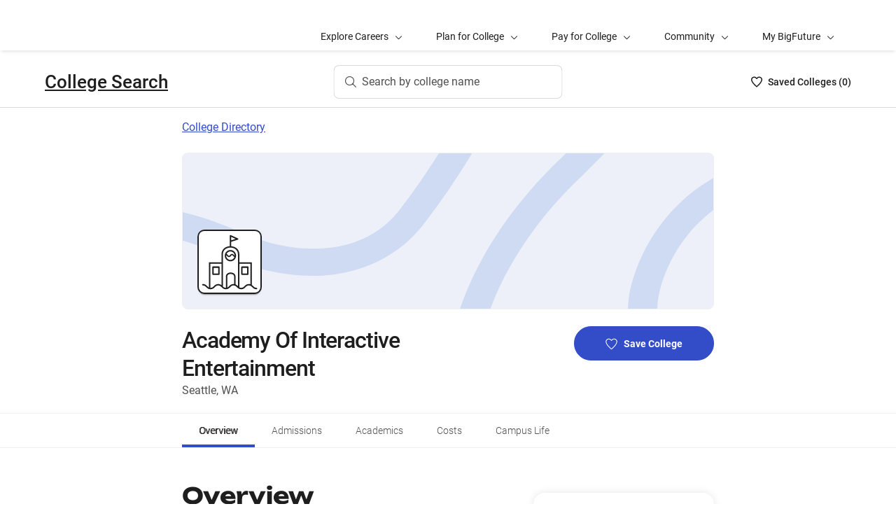

--- FILE ---
content_type: text/html; charset=utf-8
request_url: https://bigfuture.collegeboard.org/colleges/academy-of-interactive-entertainment
body_size: 20169
content:
<!DOCTYPE html><html lang="en"><head><meta charSet="utf-8"/><meta name="viewport" content="width=device-width"/><link rel="shortcut icon" href="https://bigfuture.collegeboard.org/themes/custom/apricot_theme/favicon.ico"/><script src="https://kiwi.collegeboard.org/embed.js" async=""></script><title>Academy Of Interactive Entertainment - BigFuture College Search</title><meta name="description" content="Academy Of Interactive Entertainment is a career and technical school. This college is located in an urban setting. It offers certificate degrees. This college has an acceptance rate of 80%."/><link rel="canonical" href="https://bigfuture.collegeboard.org/colleges/academy-of-interactive-entertainment"/><meta id="ogTitle" property="og:title" content="Academy Of Interactive Entertainment - BigFuture College Search"/><meta id="ogURL" property="og:url" content="https://bigfuture.collegeboard.org/colleges/academy-of-interactive-entertainment"/><meta id="ogDescription" property="og:description" content="Academy Of Interactive Entertainment is a career and technical school. This college is located in an urban setting. It offers certificate degrees. This college has an acceptance rate of 80%."/><meta id="ogType" property="og:type" content="website"/><meta property="og:image" content="https://secure-media.collegeboard.org/digitalServices/bigfuture/socialshare-BF-acorn-blue.png"/><meta property="og:image:url" content="https://secure-media.collegeboard.org/digitalServices/bigfuture/socialshare-BF-acorn-blue.png"/><meta property="og:image:secure_url" content="https://secure-media.collegeboard.org/digitalServices/bigfuture/socialshare-BF-acorn-blue.png"/><meta name="twitter:image" content="https://secure-media.collegeboard.org/digitalServices/bigfuture/socialshare-BF-acorn-blue.png"/><meta name="twitter:card" content="summary"/><meta id="twitterTitle" name="twitter:title" content="Academy Of Interactive Entertainment - BigFuture College Search"/><meta id="twitterDescription" name="twitter:description" content="Academy Of Interactive Entertainment is a career and technical school. This college is located in an urban setting. It offers certificate degrees. This college has an acceptance rate of 80%."/><meta name="twitter:site:id" content="@CollegeBoard"/><meta name="twitter:creator" content="College Board"/><meta id="twitterURL" name="twitter:url" content="https://bigfuture.collegeboard.org/colleges/academy-of-interactive-entertainment"/><script type="application/ld+json">{&quot;@context&quot;:&quot;https://schema.org&quot;,&quot;@type&quot;:&quot;CollegeOrUniversity&quot;,&quot;name&quot;:&quot;Academy Of Interactive Entertainment&quot;,&quot;description&quot;:null,&quot;address&quot;:{&quot;@type&quot;:&quot;PostalAddress&quot;,&quot;streetAddress&quot;:&quot;305 Harrison St Ste 405&quot;,&quot;addressLocality&quot;:&quot;Seattle&quot;,&quot;addressRegion&quot;:&quot;Washington&quot;,&quot;postalCode&quot;:&quot;98109&quot;,&quot;addressCountry&quot;:&quot;United States of America&quot;},&quot;contactPoint&quot;:{&quot;@type&quot;:&quot;ContactPoint&quot;,&quot;telephone&quot;:null}}</script><meta name="next-head-count" content="22"/><link rel="shortcut icon" href="https://bigfuture.collegeboard.org/themes/custom/apricot_theme/favicon.ico"/><link rel="stylesheet" href="https://atlas.collegeboard.org/apricot/prod/4.8.0/main.min.css"/><link rel="stylesheet" href="https://atlas.collegeboard.org/apricot/prod/4.8.0/athena.min.css"/><link rel="stylesheet" href="https://atlas.collegeboard.org/apricot/prod/4.8.0/bf.min.css"/><link rel="stylesheet" href="https://atlas.collegeboard.org/apricot/prod/4.8.0/glyphs.min.css"/><noscript data-n-css=""></noscript><script defer="" nomodule="" src="/_next/static/chunks/polyfills-42372ed130431b0a.js"></script><script src="/_next/static/chunks/webpack-7ab3068c828c5bf6.js" defer=""></script><script src="/_next/static/chunks/framework-48e855a26e82c682.js" defer=""></script><script src="/_next/static/chunks/main-4f0dd59515193b0b.js" defer=""></script><script src="/_next/static/chunks/pages/_app-085b5b39edf28d55.js" defer=""></script><script src="/_next/static/chunks/61d347e8-cf825ec688377748.js" defer=""></script><script src="/_next/static/chunks/160-9e02692aa03f62f8.js" defer=""></script><script src="/_next/static/chunks/675-2c0b130833b4269d.js" defer=""></script><script src="/_next/static/chunks/664-e347d64e56042a02.js" defer=""></script><script src="/_next/static/chunks/875-5c6abb8126f52acc.js" defer=""></script><script src="/_next/static/chunks/959-d72b623819c02753.js" defer=""></script><script src="/_next/static/chunks/458-d4146b810541e4cc.js" defer=""></script><script src="/_next/static/chunks/196-5fdf2266f949c62b.js" defer=""></script><script src="/_next/static/chunks/351-6d768aca07a720c7.js" defer=""></script><script src="/_next/static/chunks/399-060ca4e465c1d7ae.js" defer=""></script><script src="/_next/static/chunks/919-64b0af0df8786499.js" defer=""></script><script src="/_next/static/chunks/729-7a6c533e04082054.js" defer=""></script><script src="/_next/static/chunks/pages/colleges/%5Bid%5D-05b0990c319569e9.js" defer=""></script><script src="/_next/static/12VPKmHY3Fs4w9_p-r2Ua/_buildManifest.js" defer=""></script><script src="/_next/static/12VPKmHY3Fs4w9_p-r2Ua/_ssgManifest.js" defer=""></script><style data-styled="" data-styled-version="5.3.11">:root{--local-nav-height:75px;--directory-section-scroll-margin-top:16rem;}/*!sc*/
data-styled.g1[id="sc-global-ciAKZb1"]{content:"sc-global-ciAKZb1,"}/*!sc*/
.dzMLEJ{-webkit-align-items:center;-webkit-box-align:center;-ms-flex-align:center;align-items:center;display:-webkit-box;display:-webkit-flex;display:-ms-flexbox;display:flex;height:24px;margin-bottom:auto;margin-top:auto;overflow:hidden;position:relative;}/*!sc*/
.dzMLEJ .list-heart-count{font-size:14px;font-weight:500;left:0;margin-bottom:auto;margin-left:auto;margin-right:auto;margin-top:auto;padding:0;position:relative;right:0;text-align:left;-webkit-text-decoration:none;text-decoration:none;top:50%;-webkit-transform:translate(0,-50%);-ms-transform:translate(0,-50%);transform:translate(0,-50%);white-space:nowrap;}/*!sc*/
.dzMLEJ .list-heart-count .savedText{display:inline;}/*!sc*/
@media (max-width:767.98px){.dzMLEJ .list-heart-count .savedText{display:none;}}/*!sc*/
data-styled.g18[id="sc-5433ed44-0"]{content:"dzMLEJ,"}/*!sc*/
.gpxpcz{height:24px;position:relative;width:16px;margin-right:8px;}/*!sc*/
.gpxpcz .list-heart-icon-background{border-radius:50%;bottom:0;box-shadow:none;height:24px;left:0;margin-bottom:auto;margin-left:auto;margin-right:auto;margin-top:auto;right:0;top:0;width:16px;z-index:0;}/*!sc*/
.gpxpcz .list-heart-icon{bottom:0;height:16px;left:0;margin-bottom:auto;margin-left:auto;margin-right:auto;margin-top:auto;position:absolute;right:0;stroke-linecap:round;stroke-linejoin:round;stroke-width:1.5;top:0;width:16px;z-index:1;}/*!sc*/
data-styled.g19[id="sc-5433ed44-1"]{content:"gpxpcz,"}/*!sc*/
.kqShqI{margin-left:8px;}/*!sc*/
.kqShqI .heart-list-container-link{-webkit-align-items:center;-webkit-box-align:center;-ms-flex-align:center;align-items:center;display:-webkit-box;display:-webkit-flex;display:-ms-flexbox;display:flex;-webkit-box-pack:center;-webkit-justify-content:center;-ms-flex-pack:center;justify-content:center;-webkit-text-decoration:none;text-decoration:none;}/*!sc*/
.kqShqI .heart-list-container-link .heart-animation-enter .list-heart-icon-background{box-shadow:0 0 1px 4px rgba(50,77,199,0.1),inset 0 0 0 8px rgba(50,77,199,0.1);-webkit-transition:all 250ms ease-in-out;transition:all 250ms ease-in-out;}/*!sc*/
.kqShqI .heart-list-container-link .heart-animation-enter .list-heart-icon{border-radius:none;-webkit-transform:scale(1);-ms-transform:scale(1);transform:scale(1);-webkit-transition:all 250ms ease-in-out;transition:all 250ms ease-in-out;}/*!sc*/
.kqShqI .heart-list-container-link .list-available-fade-enter .list-heart-count{-webkit-transform:translate(0,50%);-ms-transform:translate(0,50%);transform:translate(0,50%);-webkit-transition:-webkit-transform 250ms;-webkit-transition:transform 250ms;transition:transform 250ms;}/*!sc*/
.kqShqI .heart-list-container-link .list-available-fade-enter-active .list-heart-count{-webkit-transform:translate(0,-50%);-ms-transform:translate(0,-50%);transform:translate(0,-50%);-webkit-transition:-webkit-transform 250ms;-webkit-transition:transform 250ms;transition:transform 250ms;}/*!sc*/
.kqShqI .heart-list-container-link .list-available-fade-exit .list-heart-count{-webkit-transform:translate(0,100%);-ms-transform:translate(0,100%);transform:translate(0,100%);-webkit-transition:-webkit-transform 250ms;-webkit-transition:transform 250ms;transition:transform 250ms;}/*!sc*/
.kqShqI .heart-list-container-link .list-available-fade-exit-active .list-heart-count{-webkit-transform:translate(0,-200%);-ms-transform:translate(0,-200%);transform:translate(0,-200%);-webkit-transition:-webkit-transform 250ms;-webkit-transition:transform 250ms;transition:transform 250ms;}/*!sc*/
.kqShqI .heart-list-container-link .heart-animation-enter-active .list-heart-icon-background{box-shadow:0 0 6px 24px transparent,inset 0 0 0 0 transparent;-webkit-transition:all 250ms ease-in-out;transition:all 250ms ease-in-out;}/*!sc*/
.kqShqI .heart-list-container-link .heart-animation-enter-active .list-heart-icon{-webkit-transform:scale(1.4);-ms-transform:scale(1.4);transform:scale(1.4);-webkit-transition:all 250ms ease-in-out;transition:all 250ms ease-in-out;}/*!sc*/
.kqShqI .heart-list-container-link.header-heart-list-not-available{color:#1e1e1e;}/*!sc*/
.kqShqI .heart-list-container-link.header-heart-list-not-available .list-heart-icon{fill:none;stroke:#1e1e1e;}/*!sc*/
.kqShqI .heart-list-container-link.header-heart-list-available{color:#324dc7;}/*!sc*/
.kqShqI .heart-list-container-link.header-heart-list-available .list-heart-icon{fill:#324dc7;stroke:#324dc7;}/*!sc*/
.kqShqI .heart-list-container-link:hover.header-heart-list-not-available{color:#324dc7;}/*!sc*/
.kqShqI .heart-list-container-link:hover.header-heart-list-not-available:not(:focus){box-shadow:none;}/*!sc*/
.kqShqI .heart-list-container-link:hover.header-heart-list-not-available .list-heart-icon{fill:#324dc7;stroke:#324dc7;-webkit-transition:all 200ms ease-in-out;transition:all 200ms ease-in-out;}/*!sc*/
.kqShqI .heart-list-container-link:hover.header-heart-list-available{color:#1b2264;}/*!sc*/
.kqShqI .heart-list-container-link:hover.header-heart-list-available .list-heart-icon{fill:#1b2264;stroke:#1b2264;}/*!sc*/
.kqShqI .heart-list-container-link:focus{border-radius:4px;box-shadow:0 0 0 2px #324dc7;outline:none;-webkit-transition:all 250ms ease-in-out;transition:all 250ms ease-in-out;}/*!sc*/
data-styled.g20[id="sc-5433ed44-2"]{content:"kqShqI,"}/*!sc*/
.bHLRka h1{-webkit-letter-spacing:normal;-moz-letter-spacing:normal;-ms-letter-spacing:normal;letter-spacing:normal;}/*!sc*/
data-styled.g22[id="sc-5433ed44-4"]{content:"bHLRka,"}/*!sc*/
.feWLFH .career-header-link-fade-enter{opacity:0;}/*!sc*/
.feWLFH .career-header-link-fade-enter-active{opacity:1;-webkit-transition:all 250ms;transition:all 250ms;}/*!sc*/
.feWLFH .career-header-link-fade-exit{opacity:1;}/*!sc*/
.feWLFH .career-header-link-fade-exit-active{opacity:0;-webkit-transition:opacity 150ms;transition:opacity 150ms;}/*!sc*/
data-styled.g23[id="sc-5433ed44-5"]{content:"feWLFH,"}/*!sc*/
.hrIwDa a{color:#1e1e1e;}/*!sc*/
.hrIwDa a:focus{border-radius:4px;box-shadow:0 0 0 2px #324dc7;outline:none;}/*!sc*/
.hrIwDa a:visited{color:#1e1e1e !important;}/*!sc*/
.hrIwDa a:hover{color:#324dc7 !important;}/*!sc*/
data-styled.g24[id="sc-5433ed44-6"]{content:"hrIwDa,"}/*!sc*/
.MJDqU{-webkit-align-self:center;-ms-flex-item-align:center;align-self:center;display:-webkit-box;display:-webkit-flex;display:-ms-flexbox;display:flex;-webkit-flex-wrap:nowrap;-ms-flex-wrap:nowrap;flex-wrap:nowrap;margin-left:auto;}/*!sc*/
@media (min-width:767.98px){.MJDqU{left:50%;position:absolute;-webkit-transform:translateX(-50%);-ms-transform:translateX(-50%);transform:translateX(-50%);}}/*!sc*/
.MJDqU .cs-college-search-header-button{border:0;color:#505050;display:-webkit-box;display:-webkit-flex;display:-ms-flexbox;display:flex;-webkit-align-items:center;-webkit-box-align:center;-ms-flex-align:center;align-items:center;-webkit-box-pack:center;-webkit-justify-content:center;-ms-flex-pack:center;justify-content:center;white-space:nowrap;padding:8px;width:-webkit-fit-content;width:-moz-fit-content;width:fit-content;background:white;border-radius:8px;-webkit-transition:all 0.3s ease-in-out;transition:all 0.3s ease-in-out;}/*!sc*/
@media (min-width:767.98px){.MJDqU .cs-college-search-header-button{-webkit-box-pack:start;-webkit-justify-content:flex-start;-ms-flex-pack:start;justify-content:flex-start;padding:12px 40px 12px 16px;width:290px;box-shadow:inset 0 0 0 1px #d9d9d9;}}/*!sc*/
@media (min-width:1024px){.MJDqU .cs-college-search-header-button{width:327px;}}/*!sc*/
.MJDqU .cs-college-search-header-button:focus{outline:none;box-shadow:inset 0 0 0 2px #324dc7;}/*!sc*/
.MJDqU .cs-college-search-header-button:hover{box-shadow:inset 0 0 0 1px #505050;}/*!sc*/
.MJDqU .cs-college-search-header-button-label{margin-left:8px;display:inline;}/*!sc*/
@media (min-width:1px) and (max-width:767.98px){.MJDqU .cs-college-search-header-button-label{display:none;}}/*!sc*/
data-styled.g25[id="sc-5433ed44-7"]{content:"MJDqU,"}/*!sc*/
.LmitP{left:0;position:-webkit-sticky;position:sticky;right:0;top:0px;z-index:10;}/*!sc*/
data-styled.g26[id="sc-5433ed44-8"]{content:"LmitP,"}/*!sc*/
.ZMynN .cs-college-search-header-fade-enter{opacity:0;}/*!sc*/
.ZMynN .cs-college-search-header-fade-enter-active{opacity:1;-webkit-transition:all 300ms;transition:all 300ms;}/*!sc*/
.ZMynN .cs-college-search-header-fade-enter-active #cs-college-search-header-open{height:120px;}/*!sc*/
.ZMynN .cs-college-search-header-fade-enter-active #cs-college-search-header-close{height:73px;}/*!sc*/
.ZMynN .cs-college-search-header-fade-exit{opacity:1;}/*!sc*/
.ZMynN .cs-college-search-header-fade-exit-active{opacity:0;-webkit-transition:opacity 150ms,height 300ms;transition:opacity 150ms,height 300ms;}/*!sc*/
.ZMynN .cs-college-search-header-fade-exit-active #cs-college-search-header-close{height:120px;}/*!sc*/
.ZMynN .cs-college-search-header-fade-exit-active #cs-college-search-header-open{height:73px;}/*!sc*/
data-styled.g27[id="sc-5433ed44-9"]{content:"ZMynN,"}/*!sc*/
.fOxMqA{-webkit-align-items:center;-webkit-box-align:center;-ms-flex-align:center;align-items:center;display:-webkit-box;display:-webkit-flex;display:-ms-flexbox;display:flex;height:73px;padding-bottom:24px;padding-top:24px;place-content:space-between;}/*!sc*/
data-styled.g31[id="sc-5433ed44-13"]{content:"fOxMqA,"}/*!sc*/
.htmuea{left:0;position:-webkit-sticky;position:sticky;right:0;top:calc(-1 * var(--local-nav-height));-webkit-transition:top 0.3s;-webkit-transition:top 0.3s;transition:top 0.3s;z-index:11;}/*!sc*/
data-styled.g34[id="sc-5433ed44-16"]{content:"htmuea,"}/*!sc*/
.fUgfNN{margin-block:24px;}/*!sc*/
.fUgfNN:first-of-type{margin-top:0;}/*!sc*/
.fUgfNN:last-of-type + hr{display:none;}/*!sc*/
data-styled.g50[id="sc-32c54a86-0"]{content:"fUgfNN,"}/*!sc*/
.bmKUUN p{font-size:16px;font-weight:normal;line-height:24px;margin-bottom:8px;}/*!sc*/
data-styled.g51[id="sc-32c54a86-1"]{content:"bmKUUN,"}/*!sc*/
.bYmrMn *{font-family:Unbounded !important;}/*!sc*/
.jNmUrD *{font-family:Roboto;}/*!sc*/
data-styled.g54[id="sc-32c54a86-4"]{content:"bYmrMn,jNmUrD,"}/*!sc*/
.ixxBqG{font-weight:bold;}/*!sc*/
data-styled.g55[id="sc-32c54a86-5"]{content:"ixxBqG,"}/*!sc*/
.ihTnSx{border:none;border-top:1px solid #f0f0f0;margin:48px 0;width:100%;}/*!sc*/
.ihTnZX{border:none;border-top:1px solid #f0f0f0;margin:24px 0;width:100%;}/*!sc*/
data-styled.g57[id="sc-32c54a86-7"]{content:"ihTnSx,ihTnZX,"}/*!sc*/
.ipENtv{background:#ffffff;box-shadow:0 3px 7px -7px rgba(0,0,0,0.03);height:50px;-ms-overflow-style:none;overflow-x:auto;position:-webkit-sticky;position:sticky;-webkit-scrollbar-width:none;-moz-scrollbar-width:none;-ms-scrollbar-width:none;scrollbar-width:none;top:0px;-webkit-transition:top 0.3s;transition:top 0.3s;z-index:9;}/*!sc*/
.ipENtv::-webkit-scrollbar{display:none;}/*!sc*/
data-styled.g80[id="sc-4d58b7dc-0"]{content:"ipENtv,"}/*!sc*/
.dBNrYz{border-top:solid 1px #f0f0f0;left:0;position:-webkit-sticky;position:sticky;right:0;top:0;}/*!sc*/
data-styled.g81[id="sc-4d58b7dc-1"]{content:"dBNrYz,"}/*!sc*/
.hvCFBg{border-bottom:solid 1px #f0f0f0;bottom:0;left:0;position:-webkit-sticky;position:sticky;right:0;}/*!sc*/
data-styled.g82[id="sc-4d58b7dc-2"]{content:"hvCFBg,"}/*!sc*/
.esiupv{height:48px !important;}/*!sc*/
@media (min-width:1px) and (max-width:767.98px){.esiupv{padding-left:0;}}/*!sc*/
@media (min-width:1px) and (max-width:767.98px){.esiupv.cb-tabs-menu ul{width:100%;}.esiupv.cb-tabs-menu ul li .cb-menu-link{padding:16px;}}/*!sc*/
.esiupv.cb-tabs-menu .cb-menu-link{box-shadow:inset 0 -4px 0 0 transparent,inset 0 0 0 2px transparent;color:#505050;font-size:14px;font-weight:300;padding:16px 24px;-webkit-transition:box-shadow 150ms,text-shadow 150ms,border-radius 150ms;transition:box-shadow 150ms,text-shadow 150ms,border-radius 150ms;white-space:nowrap;}/*!sc*/
.esiupv.cb-tabs-menu .cb-menu-link:hover,.esiupv.cb-tabs-menu .cb-menu-link.cb-selected{box-shadow:inset 0 -4px 0 0 #324dc7,inset 0 0 0 2px transparent;color:#1e1e1e;text-shadow:0.75px 0 0 currentColor;}/*!sc*/
.esiupv.cb-tabs-menu .cb-menu-link:hover{background-color:#f5f7fc;}/*!sc*/
.esiupv.cb-tabs-menu .cb-menu-link:focus{border-radius:4px;box-shadow:inset 0 -4px 0 0 transparent,inset 0 0 0 2px #324dc7;outline:none;-webkit-text-decoration:none !important;text-decoration:none !important;}/*!sc*/
.esiupv.cb-tabs-menu .cb-menu-link:focus.cb-selected{box-shadow:inset 0 -4px 0 0 #505050,inset 0 0 0 2px #324dc7;}/*!sc*/
.esiupv.cb-tabs-menu .cb-menu-link:focus:hover:not(.cb-selected){box-shadow:inset 0 -4px 0 0 #324dc7,inset 0 0 0 2px #324dc7;}/*!sc*/
@media (min-width:1px) and (max-width:767.98px){.esiupv.cb-tabs-menu .cb-menu-link{font-size:12px !important;}}/*!sc*/
data-styled.g83[id="sc-1c29de40-0"]{content:"esiupv,"}/*!sc*/
.fkuANI a.cb-link-blue:visited{color:#324dc7;}/*!sc*/
data-styled.g84[id="sc-3c74a9bb-0"]{content:"fkuANI,"}/*!sc*/
.dqEWKB{display:-webkit-box;display:-webkit-flex;display:-ms-flexbox;display:flex;-webkit-flex-wrap:nowrap;-ms-flex-wrap:nowrap;flex-wrap:nowrap;-webkit-align-items:center;-webkit-box-align:center;-ms-flex-align:center;align-items:center;gap:8px;}/*!sc*/
.dqEWKB a{-webkit-text-decoration:underline;text-decoration:underline;}/*!sc*/
data-styled.g98[id="sc-5acfa430-0"]{content:"dqEWKB,"}/*!sc*/
.eSrxue{vertical-align:middle;display:inline-block;height:24px;min-width:24px;}/*!sc*/
.jIBSMS{vertical-align:middle;display:inline-block;height:16px;min-width:16px;}/*!sc*/
data-styled.g100[id="sc-5acfa430-2"]{content:"eSrxue,jIBSMS,"}/*!sc*/
.jpVNxQ .cs-padding-bottom-0{padding-bottom:0 !important;}/*!sc*/
.jpVNxQ .cs-margin-bottom-56{margin-bottom:56px;}/*!sc*/
.jpVNxQ .cs-margin-top-minus-24{margin-top:-24px;}/*!sc*/
.jpVNxQ .cs-custom-valid-input-text-error-message{margin-left:16px;margin-top:58px;position:absolute;}/*!sc*/
.jpVNxQ .cb-validation-label-input{width:110%;}/*!sc*/
@media (max-width:767.98px){.jpVNxQ .cb-validation-label-input{width:90%;}}/*!sc*/
.jpVNxQ .cs-custom-valid-input-text-container{margin-top:-16px;}/*!sc*/
.jpVNxQ .cs-rms-search-container .cs-rms-modal-description{-webkit-box-flex:0;-webkit-flex-grow:0;-ms-flex-positive:0;flex-grow:0;font-size:24px;font-stretch:normal;font-style:normal;font-weight:500;-webkit-letter-spacing:-0.38px;-moz-letter-spacing:-0.38px;-ms-letter-spacing:-0.38px;letter-spacing:-0.38px;line-height:1.33;margin-bottom:8px;margin-top:0;text-align:center;}/*!sc*/
.jpVNxQ .cs-rms-search-container .cs-rms-modal-subdescription{display:block;-webkit-box-flex:0;-webkit-flex-grow:0;-ms-flex-positive:0;flex-grow:0;-webkit-letter-spacing:-0.38px;-moz-letter-spacing:-0.38px;-ms-letter-spacing:-0.38px;letter-spacing:-0.38px;}/*!sc*/
.jpVNxQ .cs-rms-search-container .cb-modal .cs-modal-content .select-dropdown-container{display:block;}/*!sc*/
.jpVNxQ .cs-rms-search-container .cb-modal .cs-modal-content .cb-toast{margin-left:0;margin-top:0;max-width:100%;width:100%;}/*!sc*/
.jpVNxQ .cs-rms-search-container .settings-icon{background-color:#ffffff;margin-left:10px;}/*!sc*/
.jpVNxQ .cs-rms-search-container .icon-or-text-button-container.iotb-icon-only{-webkit-box-flex:0;-webkit-flex-grow:0;-ms-flex-positive:0;flex-grow:0;height:22px;margin:2px 0 0 0;padding-top:1px;width:22px;}/*!sc*/
.jpVNxQ .cs-rms-search-container .icon-or-text-button-container.iotb-icon-only:hover{box-shadow:none;color:#324dc7;}/*!sc*/
.jpVNxQ .cs-rms-search-container .icon-or-text-button-container.iotb-icon-only:focus{border-radius:2px;box-shadow:0 0 0 2px rgba(0,0,0,1);color:#1e1e1e;}/*!sc*/
.jpVNxQ .cs-rms-search-container .cs-gear{display:inline-block;-webkit-box-flex:0;-webkit-flex-grow:0;-ms-flex-positive:0;flex-grow:0;height:16px;margin:2px 0 0 0;width:16px;}/*!sc*/
.jpVNxQ .cs-rms-search-container .cs-gear:hover{-webkit-filter:brightness(0) saturate(100%) invert(26%) sepia(51%) saturate(3676%) hue-rotate(225deg) brightness(83%) contrast(95%);filter:brightness(0) saturate(100%) invert(26%) sepia(51%) saturate(3676%) hue-rotate(225deg) brightness(83%) contrast(95%);}/*!sc*/
.jpVNxQ .cs-rms-search-container .cs-rms-filter-types-section-heading > .cb-accordion-container > .cs-accordion-heading-disabled{padding-top:8px !important;}/*!sc*/
data-styled.g117[id="sc-91561a72-0"]{content:"jpVNxQ,"}/*!sc*/
.kYlFGK{font-size:16px;line-height:1.71;margin:32px 0 0;}/*!sc*/
data-styled.g134[id="sc-c14b4e63-0"]{content:"kYlFGK,"}/*!sc*/
.fMslvP{font-size:16px;font-weight:bold;}/*!sc*/
data-styled.g135[id="sc-c14b4e63-1"]{content:"fMslvP,"}/*!sc*/
.kPTcyO{font-size:16px;font-weight:normal;}/*!sc*/
data-styled.g136[id="sc-c14b4e63-2"]{content:"kPTcyO,"}/*!sc*/
.MrxQm{font-size:16px !important;font-weight:normal !important;font-stretch:normal !important;font-style:normal !important;margin-bottom:32px !important;}/*!sc*/
data-styled.g139[id="sc-c14b4e63-5"]{content:"MrxQm,"}/*!sc*/
.hFnhdv{display:block;margin:0px;padding:0px;}/*!sc*/
data-styled.g143[id="sc-db1f5290-0"]{content:"hFnhdv,"}/*!sc*/
.hbycDl{display:block;}/*!sc*/
data-styled.g144[id="sc-db1f5290-1"]{content:"hbycDl,"}/*!sc*/
.ivewdQ{font-size:16px;font-weight:normal;color:#1e1e1e;}/*!sc*/
data-styled.g145[id="sc-5e6062fc-0"]{content:"ivewdQ,"}/*!sc*/
.eLHaQK{font-size:16px;font-weight:normal;}/*!sc*/
data-styled.g146[id="sc-5e6062fc-1"]{content:"eLHaQK,"}/*!sc*/
.hRImKA.hRImKA{gap:8px;}/*!sc*/
.hRImKA.hRImKA .cb-icon.cb-icon-circular[class*='cb-bf-blue-tint-1-color']::before{color:#324dc7 !important;}/*!sc*/
data-styled.g148[id="sc-4d01d6c4-0"]{content:"hRImKA,"}/*!sc*/
.iiLLaN{font-size:14px;}/*!sc*/
data-styled.g150[id="sc-df104ed5-0"]{content:"iiLLaN,"}/*!sc*/
.fiyocp{font-size:12px;font-weight:300;line-height:2;}/*!sc*/
data-styled.g154[id="sc-76d7a0da-0"]{content:"fiyocp,"}/*!sc*/
.fjdMSy{list-style:none;list-style-type:none;display:grid;padding-left:0;grid-row-gap:16px;grid-column-gap:16px;grid-template-columns:repeat(2,1fr);}/*!sc*/
@media ((max-width:767px)){.fjdMSy{grid-template-columns:auto;}}/*!sc*/
data-styled.g198[id="sc-719f731b-0"]{content:"fjdMSy,"}/*!sc*/
.cFCluF{display:inline-block;-webkit-flex:auto;-ms-flex:auto;flex:auto;}/*!sc*/
data-styled.g199[id="sc-13223bcc-0"]{content:"cFCluF,"}/*!sc*/
.kQUFrk{font-size:12px;font-weight:normal;line-height:1.33;}/*!sc*/
data-styled.g200[id="sc-13223bcc-1"]{content:"kQUFrk,"}/*!sc*/
.klpOhF{font-size:14px;font-weight:500;line-height:1.71;}/*!sc*/
data-styled.g201[id="sc-13223bcc-2"]{content:"klpOhF,"}/*!sc*/
.dRTeTS{box-shadow:none;float:right;}/*!sc*/
@media (min-width:1px) and (max-width:767.98px){.dRTeTS{margin:16px 0 8px;width:100%;}}/*!sc*/
.dRTeTS.cb-btn{background-color:#324dc7;min-width:200px;}/*!sc*/
.dRTeTS.cb-btn .csp-add-to-college-list-btn-label{color:#fff;vertical-align:middle;white-space:nowrap;}/*!sc*/
.dRTeTS.cb-btn .csp-add-to-college-list-btn-icon{display:inline;fill:#324dc7;stroke:#fff;}/*!sc*/
.dRTeTS.cb-btn:focus .csp-add-to-college-list-btn-label,.dRTeTS.cb-btn:hover .csp-add-to-college-list-btn-label{color:#fff;}/*!sc*/
.dRTeTS.cb-btn:focus .csp-add-to-college-list-btn-icon,.dRTeTS.cb-btn:hover .csp-add-to-college-list-btn-icon{display:inline;fill:#fff;stroke:#fff;}/*!sc*/
.dRTeTS.cb-btn:focus{padding:11px 23px 11px 23px !important;}/*!sc*/
.dRTeTS.cb-btn:focus .csp-add-to-college-list-btn-label{-webkit-text-decoration:underline;text-decoration:underline;}/*!sc*/
.dRTeTS.cb-btn:disabled:focus,.dRTeTS.cb-btn:disabled:hover{box-shadow:none;}/*!sc*/
.dRTeTS.cb-btn:hover:not(:focus){background-color:#1b2264;}/*!sc*/
.dRTeTS .csp-add-to-college-list-btn-container .csp-add-to-college-list-btn-icon{display:inline;height:17px;margin-right:9px;width:17px;}/*!sc*/
.dRTeTS .csp-add-to-college-list-btn-container .csp-add-to-college-list-pulse-dots{left:50%;min-width:none;right:50%;top:18px;-webkit-transform:translateX(50%);-ms-transform:translateX(50%);transform:translateX(50%);}/*!sc*/
@media (min-width:1px) and (max-width:767.98px){.dRTeTS .csp-add-to-college-list-btn-container .csp-add-to-college-list-pulse-dots .cb-btn-dots{height:6px;width:6px;}}/*!sc*/
.dRTeTS:hover{border:1px solid #1e1e1e;box-shadow:inset 0 0 0 1px #1e1e1e;}/*!sc*/
.dRTeTS:hover .csp-add-to-college-list-btn-icon{fill:#324dc7;stroke:#fff;}/*!sc*/
.dRTeTS:focus{border-color:#fff;box-shadow:0 0 0 2px #324dc7;outline:none;padding:0 !important;-webkit-text-decoration:none;text-decoration:none;}/*!sc*/
.dRTeTS:focus .csp-add-to-college-list-btn-icon{display:inline;fill:#324dc7;stroke:#fff;}/*!sc*/
.dRTeTS:focus .csp-add-to-college-list-btn-container{border-radius:42px;box-shadow:none;margin:2px;}/*!sc*/
@media (min-width:1px) and (max-width:767.98px){.dRTeTS:focus{background:#fff;padding:11px 23px 11px 23px !important;}.dRTeTS:focus .csp-add-to-college-list-btn-container{box-shadow:none;height:auto;line-height:inherit;margin:0;}}/*!sc*/
.dRTeTS .csp-add-to-college-list-disabled{background-color:#fff;}/*!sc*/
.dRTeTS .csp-add-to-college-list-disabled.cb-btn{background-color:#f0f0f0 !important;}/*!sc*/
.dRTeTS .csp-add-to-college-list-disabled.cb-btn .csp-add-to-college-list-btn-label{color:#b2b2b2 !important;}/*!sc*/
.dRTeTS .csp-add-to-college-list-disabled .cb-icon{color:#b2b2b2 !important;margin:0 4px;vertical-align:middle;}/*!sc*/
.dRTeTS .csp-add-to-college-list-disabled:hover .cb-btn{border:3px solid transparent;box-shadow:none;}/*!sc*/
.dRTeTS.csp-add-to-college-list-pulse.cb-btn{background-color:#fff !important;height:48px;}/*!sc*/
data-styled.g224[id="sc-35e6c071-0"]{content:"dRTeTS,"}/*!sc*/
.diWtrT{left:50%;min-width:none;right:50%;top:18px;-webkit-transform:translateX(50%);-ms-transform:translateX(50%);transform:translateX(50%);}/*!sc*/
@media (min-width:1px) and (max-width:767.98px){.diWtrT .cb-btn-dots{height:6px;width:6px;}}/*!sc*/
data-styled.g225[id="sc-35e6c071-1"]{content:"diWtrT,"}/*!sc*/
.cLHcCf{color:#505050;font-size:16px;line-height:24px;}/*!sc*/
data-styled.g227[id="sc-38302550-0"]{content:"cLHcCf,"}/*!sc*/
.eiZRxH{font-size:32px;font-weight:500;-webkit-letter-spacing:-1.11px;-moz-letter-spacing:-1.11px;-ms-letter-spacing:-1.11px;letter-spacing:-1.11px;line-height:40px;}/*!sc*/
@media (max-width:767.98px){.eiZRxH{font-size:19px;-webkit-letter-spacing:-0.66px;-moz-letter-spacing:-0.66px;-ms-letter-spacing:-0.66px;letter-spacing:-0.66px;line-height:24px;}}/*!sc*/
@media (min-width:768px) and (max-width:1023.98px){.eiZRxH{font-size:24px;-webkit-letter-spacing:-0.83px;-moz-letter-spacing:-0.83px;-ms-letter-spacing:-0.83px;letter-spacing:-0.83px;line-height:32px;}}/*!sc*/
data-styled.g228[id="sc-38302550-1"]{content:"eiZRxH,"}/*!sc*/
.uCFWR{background-color:#fff;border-bottom-left-radius:25px;border-bottom-right-radius:25px;border-top:4px solid #ab2334;box-shadow:0 1px 5px 0 rgba(0,0,0,0.2),0 2px 9px -1px rgba(0,0,0,0),0 1px 1px 0 rgba(0,0,0,0.03);display:-webkit-box;display:-webkit-flex;display:-ms-flexbox;display:flex;height:0;line-height:0;opacity:0;overflow:hidden;padding:0 24px;position:relative;-webkit-transform:scaleY(0);-ms-transform:scaleY(0);transform:scaleY(0);-webkit-transform-origin:top;-ms-transform-origin:top;transform-origin:top;-webkit-transition:all 250ms ease-in-out;transition:all 250ms ease-in-out;visibility:none;}/*!sc*/
.uCFWR.bannerSectionErrorActive{height:auto;line-height:24px;margin-bottom:16px;margin-top:16px;opacity:1;padding:24px;-webkit-transform:scaleY(1);-ms-transform:scaleY(1);transform:scaleY(1);visibility:visible;}/*!sc*/
data-styled.g229[id="sc-38302550-2"]{content:"uCFWR,"}/*!sc*/
.kskZkB{border-radius:50px;box-shadow:0 0 0 2px #ab2334;color:#ab2334;height:24px;left:24px;margin-right:16px;margin-top:8px;min-width:24px;padding-left:4px;padding-top:2px;top:24px;width:24px;}/*!sc*/
data-styled.g230[id="sc-38302550-3"]{content:"kskZkB,"}/*!sc*/
.gPsQeR{display:-webkit-box;display:-webkit-flex;display:-ms-flexbox;display:flex;-webkit-flex-direction:column;-ms-flex-direction:column;flex-direction:column;padding-right:16px;}/*!sc*/
data-styled.g231[id="sc-38302550-4"]{content:"gPsQeR,"}/*!sc*/
.dBxhnK{background-color:transparent;border:none;color:#1e1e1e;margin-top:-1px;min-width:24px;position:absolute;right:20px;top:20px;}/*!sc*/
@media (min-width:1px) and (max-width:767.98px){.dBxhnK{right:10px;top:10px;}}/*!sc*/
.dBxhnK:global(.cb-icon){padding-top:1px;}/*!sc*/
.dBxhnK:focus{background-color:#fff;box-shadow:0 0 0 2px #1e1e1e;-webkit-transition:all 250ms;transition:all 250ms;}/*!sc*/
.dBxhnK:hover{background-color:#f0f0f0;-webkit-transition:all 250ms;transition:all 250ms;}/*!sc*/
.dBxhnK:hover:not(:focus){box-shadow:0 0 0 2px #f0f0f0;}/*!sc*/
data-styled.g234[id="sc-38302550-7"]{content:"dBxhnK,"}/*!sc*/
.lnAMrT{height:88px;width:88px;background-color:#1e1e1e;border-radius:8px;box-shadow:0 0 0 2px #1e1e1e,0 3px 3px 0 rgba(0,0,0,0.20),0 4px 1px -1px rgba(0,0,0,0.12),0 3px 1px 0 rgba(0,0,0,0.14);overflow:hidden;position:absolute;bottom:24px;left:24px;}/*!sc*/
.lnAMrT > .college-logo-image-wrapper{position:relative;top:0;left:0;width:88px;height:88px;}/*!sc*/
.lnAMrT > .college-logo-image-wrapper > .college-logo-image{background-color:white;object-position:center center;object-fit:contain;box-shadow:0 0 0 4px #1e1e1e;}/*!sc*/
@media (max-width:1024px){.lnAMrT{bottom:16px;left:16px;height:80px;width:80px;}.lnAMrT > .college-logo-image-wrapper{width:80px;height:80px;}}/*!sc*/
data-styled.g235[id="sc-b6ab8e35-0"]{content:"lnAMrT,"}/*!sc*/
.cmMoyA{background-image:url(https://secure-media.collegeboard.org/CollegePlanning/media/image/photo/1002991_Photo.jpg),url(/_next/static/media/CollegeProfile_Image.3a1d8d63.svg);background-position:center center;background-repeat:no-repeat;background-size:cover;border:1px solid #f0f0f0;border-radius:8px;height:224px;}/*!sc*/
data-styled.g236[id="sc-17318811-0"]{content:"cmMoyA,"}/*!sc*/
.jaFblF{margin:24px 0;position:relative;}/*!sc*/
data-styled.g237[id="sc-17318811-1"]{content:"jaFblF,"}/*!sc*/
</style></head><body><div id="__next"><div id="bf-profile-main" class="bfr-main"><header><cbw-header classname="cb-bf-project" app-id="3" skip-target-id="main-content" use-global-navigation="false" home-link="https://bigfuture.collegeboard.org" home-link-location="Big Future" search_type="bf_site" data-cbtrack-corewidget="header" idp="ECL"></cbw-header></header><main><div class="cb-margin-bottom-8" id="bf-local-nav-root"></div><div id="app"><div id="main-content"><div class="sc-5433ed44-16 htmuea cb-white-bg cb-border-bottom"><div data-testid="cs-college-search-header" class="sc-5433ed44-8 LmitP"><div class="container"><div class="row cb-no-gutter"><div class="col-xs-12"><div class="sc-5433ed44-9 ZMynN"><div id="cs-college-search-header-close" class="sc-5433ed44-13 fOxMqA cs-college-search-header-close"><div class="sc-5433ed44-5 feWLFH"><div class="sc-5433ed44-4 bHLRka cb-black1-color"><div class="sc-5433ed44-6 hrIwDa"><a class="cb-roboto-medium cb-h4 cb-no-padding" data-testid="cs-colleges-search-brand-name" href="https://bigfuture.collegeboard.org/college-search">College Search</a></div></div></div><div class="sc-5433ed44-7 MJDqU"><button type="button" data-testid="cs-search-button" aria-label="Search by college name" class="cs-college-search-header-button"><i class="cb-icon cb-search"></i><span class="cs-college-search-header-button-label">Search by college name</span></button></div><div role="region" aria-label="Saved Colleges List Total" class="sc-5433ed44-2 kqShqI"><span class="cb-sr-only">Saved Colleges List<!-- --> -<span data-testid="heart-list-link-aria-status" role="status" aria-live="polite"> no Colleges are selected</span></span><a aria-label="Saved Colleges List - 0" class="heart-list-container-link header-heart-list-not-available" data-testid="header-heart-list-link" href="https://bigfuture.collegeboard.org/college-search/college-list"><div class="sc-5433ed44-1 gpxpcz"><div class="list-heart-icon-background"></div><svg class="list-heart-icon" xmlns="http://www.w3.org/2000/svg" viewBox="0 0 16 16" width="10" data-testid="list-heart-icon" x="0px" y="0px" xml:space="preserve" aria-hidden="true"><g id="list-heart-icon"><path class="st1" d="M8,14.8C5.2,12.4-0.6,6.5,1.1,3.2c0.5-1.1,1.5-1.8,2.7-2s2.4,0.2,3.2,1l1,1l1-1c0.8-0.8,2-1.2,3.2-1 c1.2,0.2,2.2,0.9,2.7,2C16.6,6.5,10.8,12.4,8,14.8z"></path></g></svg></div><div class="sc-5433ed44-0 dzMLEJ heart-container"><div class="list-heart-count" data-testid="list-heart-count"><span class="savedText">Saved <!-- -->College<!-- -->s (</span>0<span class="savedText">)</span></div></div></a></div></div></div></div></div></div></div></div><div class="container cb-margin-top-16" data-testid="one-column-grid"><div class="row"><div class="col-lg-8 offset-lg-2 col-md-10 offset-md-1 col-xs-12 "><div class="sc-3c74a9bb-0 fkuANI"><a class="cb-link-blue" href="/colleges">College Directory</a></div><div id="csp-banner-section"><div data-testid="csp-profile-banner-image-id" class="sc-17318811-1 jaFblF"><div class="sc-17318811-0 cmMoyA"></div><div class="sc-b6ab8e35-0 lnAMrT"><div class="college-logo-image-wrapper"><img alt="" data-testid="csp-profile-logo-image" loading="lazy" decoding="async" data-nimg="fill" class="college-logo-image" style="position:absolute;height:100%;width:100%;left:0;top:0;right:0;bottom:0;color:transparent" sizes="100vw" srcSet="/_next/image?url=https%3A%2F%2Fsecure-media.collegeboard.org%2FCollegePlanning%2Fmedia%2Fimage%2Flogo%2F1002991_Logo.gif&amp;w=640&amp;q=75 640w, /_next/image?url=https%3A%2F%2Fsecure-media.collegeboard.org%2FCollegePlanning%2Fmedia%2Fimage%2Flogo%2F1002991_Logo.gif&amp;w=750&amp;q=75 750w, /_next/image?url=https%3A%2F%2Fsecure-media.collegeboard.org%2FCollegePlanning%2Fmedia%2Fimage%2Flogo%2F1002991_Logo.gif&amp;w=828&amp;q=75 828w, /_next/image?url=https%3A%2F%2Fsecure-media.collegeboard.org%2FCollegePlanning%2Fmedia%2Fimage%2Flogo%2F1002991_Logo.gif&amp;w=1080&amp;q=75 1080w, /_next/image?url=https%3A%2F%2Fsecure-media.collegeboard.org%2FCollegePlanning%2Fmedia%2Fimage%2Flogo%2F1002991_Logo.gif&amp;w=1200&amp;q=75 1200w, /_next/image?url=https%3A%2F%2Fsecure-media.collegeboard.org%2FCollegePlanning%2Fmedia%2Fimage%2Flogo%2F1002991_Logo.gif&amp;w=1920&amp;q=75 1920w, /_next/image?url=https%3A%2F%2Fsecure-media.collegeboard.org%2FCollegePlanning%2Fmedia%2Fimage%2Flogo%2F1002991_Logo.gif&amp;w=2048&amp;q=75 2048w, /_next/image?url=https%3A%2F%2Fsecure-media.collegeboard.org%2FCollegePlanning%2Fmedia%2Fimage%2Flogo%2F1002991_Logo.gif&amp;w=3840&amp;q=75 3840w" src="/_next/image?url=https%3A%2F%2Fsecure-media.collegeboard.org%2FCollegePlanning%2Fmedia%2Fimage%2Flogo%2F1002991_Logo.gif&amp;w=3840&amp;q=75"/></div></div></div><div class="row"><div class="col-sm-8"><div><h1 data-testid="csp-banner-section-school-name-label" class="sc-38302550-1 eiZRxH">Academy Of Interactive Entertainment</h1></div><div><div data-testid="csp-banner-section-school-location-label" class="sc-38302550-0 cLHcCf">Seattle, WA</div></div></div><div class="col-sm-4" id="csp-banner-section-add-to-list-container"><button data-testid="csp-banner-add-to-college-list-button" id="csp-banner-add-to-college-list-button" type="button" class="sc-35e6c071-0 dRTeTS cb-btn cb-btn-pulse csp-add-to-college-list-pulse"><div class="csp-add-to-college-list-btn-container" data-testid="csp-banner-add-to-college-list-button-label"><div class="sc-35e6c071-1 diWtrT cb-btn-pulse-dots"><div class="cb-btn-dots"></div></div></div></button></div></div><div class="sc-38302550-2 uCFWR cb-margin-bottom-16" data-testid="csp-banner-error" role="alertdialog" aria-hidden="true" aria-describedby="csp-banner-error-description"><div class="sc-38302550-3 kskZkB"><span class="cb-icon cb-exclamation"></span><span class="sr-only">Error</span></div><span id="csp-banner-error-description" class="sc-38302550-4 gPsQeR"></span><button type="button" class="sc-38302550-7 dBxhnK cb-btn cb-btn-square cb-btn-sm" data-testid="csp-banner-error-close-button" disabled=""><span class="cb-icon cb-x-mark" aria-hidden="true"></span><span class="sr-only">Close</span></button></div></div></div></div></div><div id="crp-profile-tabs-scroll-stop" style="position:relative;top:1px"></div><div class="sc-4d58b7dc-0 ipENtv"><div class="sc-4d58b7dc-1 dBNrYz"></div><div class="container " data-testid="one-column-grid"><div class="row"><div class="col-lg-8 offset-lg-2 col-md-10 offset-md-1 col-xs-12 "><div class="sc-1c29de40-0 esiupv cb-tabs-menu"><ul><li><a aria-current="true" data-testid="cb-tabs-menu-tab-0" class="cb-menu-link cb-selected" href="/colleges/academy-of-interactive-entertainment"><span>Overview</span></a></li><li><a aria-current="false" data-testid="cb-tabs-menu-tab-1" class="cb-menu-link " href="/colleges/academy-of-interactive-entertainment/admissions"><span>Admissions</span></a></li><li><a aria-current="false" data-testid="cb-tabs-menu-tab-2" class="cb-menu-link " href="/colleges/academy-of-interactive-entertainment/academics"><span>Academics</span></a></li><li><a aria-current="false" data-testid="cb-tabs-menu-tab-3" class="cb-menu-link " href="/colleges/academy-of-interactive-entertainment/tuition-and-costs"><span>Costs</span></a></li><li><a aria-current="false" data-testid="cb-tabs-menu-tab-4" class="cb-menu-link " href="/colleges/academy-of-interactive-entertainment/campus-life"><span>Campus Life</span></a></li></ul></div></div></div></div><div class="sc-4d58b7dc-2 hvCFBg"></div></div><div class="container cb-padding-top-48" data-testid="two-column-grid"><div class="row"><div class="col-lg-5 offset-lg-2 col-md-7 offset-md-1 col-sm-8 col-xs-12 "><div class="sc-df104ed5-0 iiLLaN"><section class="sc-32c54a86-0 fUgfNN"><section class="sc-32c54a86-4 bYmrMn"><h3 id="overview-college-admission-section" data-testid="overview-college-admission-section" class="sc-32c54a86-3 gjujXO cb-h3 cb-margin-bottom-24">Overview</h3></section><div class="sc-32c54a86-1 bmKUUN cb-margin-bottom-16"><ul id="academics-stats-section" data-testid="academics-stats-section" class="sc-719f731b-0 fjdMSy"><li><div class="sc-5acfa430-0 sc-4d01d6c4-0 dqEWKB hRImKA"><span alt="Type" class="sc-5acfa430-2 eSrxue cb-icon cb-icon-circular cb-bf-blue-tint-1-color cb-icon-32 cb-info-circle" height="24" width="24"></span><div><div class="sc-13223bcc-0 cFCluF"><div class="sc-13223bcc-1 kQUFrk">Type</div><div class="sc-13223bcc-2 klpOhF">Career and Technical</div></div></div></div></li><li><div class="sc-5acfa430-0 sc-4d01d6c4-0 dqEWKB hRImKA"><span alt="Campus Life" class="sc-5acfa430-2 eSrxue cb-icon cb-icon-circular cb-bf-blue-tint-1-color cb-icon-32 cb-school" height="24" width="24"></span><div><div class="sc-13223bcc-0 cFCluF"><div class="sc-13223bcc-1 kQUFrk">Campus Life</div><div class="sc-13223bcc-2 klpOhF">Urban</div></div></div></div></li><li><div class="sc-5acfa430-0 sc-4d01d6c4-0 dqEWKB hRImKA"><span alt="Average Per Year After Aid" class="sc-5acfa430-2 eSrxue cb-icon cb-icon-circular cb-bf-blue-tint-1-color cb-icon-32 cb-dollar" height="24" width="24"></span><div><div class="sc-13223bcc-0 cFCluF"><div class="sc-13223bcc-1 kQUFrk">Average Per Year After Aid</div><div class="sc-13223bcc-2 klpOhF">$37K</div></div></div></div></li><li><div class="sc-5acfa430-0 sc-4d01d6c4-0 dqEWKB hRImKA"><span alt="SAT Range" class="sc-5acfa430-2 eSrxue cb-icon cb-icon-circular cb-bf-blue-tint-1-color cb-icon-32 cb-sat" height="24" width="24"></span><div><div class="sc-13223bcc-0 cFCluF"><div class="sc-13223bcc-1 kQUFrk">SAT Range</div><div class="sc-13223bcc-2 klpOhF">Not available</div></div></div></div></li><li><div class="sc-5acfa430-0 sc-4d01d6c4-0 dqEWKB hRImKA"><span alt="Graduation Rate" class="sc-5acfa430-2 eSrxue cb-icon cb-icon-circular cb-bf-blue-tint-1-color cb-icon-32 cb-graduate" height="24" width="24"></span><div><div class="sc-13223bcc-0 cFCluF"><div class="sc-13223bcc-1 kQUFrk">Graduation Rate</div><div class="sc-13223bcc-2 klpOhF">Not available</div></div></div></div></li></ul><hr class="sc-32c54a86-7 sc-30dd9ae7-0 ihTnSx"/><p data-testid="more-about-text" class="sc-c14b4e63-5 MrxQm">Academy Of Interactive Entertainment is a career and technical school. This college is located in an urban setting. It offers certificate degrees. This college has an acceptance rate of 80%.</p><hr class="sc-32c54a86-7 sc-30dd9ae7-0 ihTnSx"/><h4 class="cb-h4">Interested in applying?</h4><div class="sc-c14b4e63-0 kYlFGK cb-margin-bottom-16"><div data-testid="csp-more-about-college-board-code-labelId" class="sc-c14b4e63-1 fMslvP">College Board Code</div><div data-testid="csp-more-about-college-board-code-valueId" class="sc-c14b4e63-2 kPTcyO">Not available</div></div><div class="sc-c14b4e63-0 kYlFGK cb-margin-bottom-16"><div data-testid="csp-more-about-application-types-labelId" class="sc-c14b4e63-1 fMslvP">Application Types Accepted</div><div class="sc-c14b4e63-2 kPTcyO">Not available</div></div><div class="sc-c14b4e63-0 kYlFGK cb-margin-bottom-16"><div data-testid="csp-more-about-fee-waiver-info-labelId" class="sc-c14b4e63-1 fMslvP">Fee Waiver Info</div><div data-testid="csp-more-about-fee-waiver-info-valueId" class="sc-c14b4e63-2 kPTcyO">Application fee waivers not offered.</div></div><hr class="sc-32c54a86-7 sc-30dd9ae7-0 ihTnSx"/><section class="sc-32c54a86-0 fUgfNN"><section class="sc-32c54a86-4 jNmUrD"><h4 id="college-contact-information-section" data-testid="college-contact-information-section" class="sc-32c54a86-5 ixxBqG cb-h4 cb-margin-bottom-32">Contact Information</h4></section><div class="sc-32c54a86-1 bmKUUN cb-margin-bottom-16"><ul class="sc-db1f5290-0 hFnhdv"><li class="sc-db1f5290-1 hbycDl cb-margin-bottom-16"><div class="sc-5acfa430-0 dqEWKB"><span alt="Location" class="sc-5acfa430-2 jIBSMS cb-icon cb-icon-16 cb-location" height="16" width="16"></span><div><a href="https://www.google.com/maps/search/?api=1&amp;query=305+Harrison+St+Ste+405,+Seattle,+WA+98109" target="_blank" class="sc-5e6062fc-0 ivewdQ">305 Harrison St Ste 405, Seattle, WA 98109</a></div></div></li><li class="sc-db1f5290-1 hbycDl cb-margin-bottom-16"><div class="sc-5acfa430-0 dqEWKB"><span alt="Phone number" class="sc-5acfa430-2 jIBSMS cb-icon cb-icon-16 cb-phone" height="16" width="16"></span><div><div class="sc-5e6062fc-1 eLHaQK">Phone number not available</div></div></div></li><li class="sc-db1f5290-1 hbycDl cb-margin-bottom-16"><div class="sc-5acfa430-0 dqEWKB"><span alt="Website" class="sc-5acfa430-2 jIBSMS cb-icon cb-icon-16 cb-laptop" height="16" width="16"></span><div><a href="https://seattle.aie.edu/apply/" target="_blank" rel="noreferrer" class="sc-5e6062fc-0 ivewdQ">seattle.aie.edu/apply</a></div></div></li></ul></div></section><hr class="sc-32c54a86-7 ihTnZX"/></div></section><hr class="sc-32c54a86-7 ihTnZX"/></div><hr class="sc-32c54a86-7 sc-30dd9ae7-0 ihTnSx"/><section class="sc-32c54a86-0 fUgfNN"><section class="sc-32c54a86-4 jNmUrD"><h4 id="bf-tab-panel-section-title" data-testid="bf-tab-panel-section-title" class="sc-32c54a86-5 ixxBqG cb-h4 cb-margin-bottom-32">Next Steps</h4></section><div class="sc-32c54a86-1 bmKUUN cb-margin-bottom-16"><nav class="cb-menu-list cb-menu-list-vertical cb-menu-list-glyph cb-menu-list-condensed" role="region"><div role="list"><div role="listitem"><a href="https://seattle.aie.edu/apply/" target="_blank" class="cb-menu-link" id="collegeWebsite"><span>Visit College Website</span><span class="cb-icon cb-right" aria-hidden="true"></span></a></div><div role="listitem"><a href="https://seattle.aie.edu/apply/" target="_blank" class="cb-menu-link" id="onlineApplication"><span>View Online Application</span><span class="cb-icon cb-right" aria-hidden="true"></span></a></div><div role="listitem"><a href="https://seattle.aie.edu/student-information/net-price-calculator/" target="_blank" class="cb-menu-link" id="netPriceCalculator"><span>Estimate Your Net Cost</span><span class="cb-icon cb-right" aria-hidden="true"></span></a></div></div></nav></div></section><hr class="sc-32c54a86-7 ihTnZX"/><hr class="sc-32c54a86-7 sc-30dd9ae7-0 ihTnSx"/></div><div class="col-lg-3 col-md-3 col-sm-4 "><div id="cs-rms-search-container-id" data-testid="cs-rms-search-container-id" class="sc-91561a72-0 jpVNxQ cs-rms-search-container"></div></div></div></div><div class="container"><div class="row cb-no-gutter"><div class="col-lg-8 offset-lg-2 col-md-10 offset-md-1 col-xs-12"><p data-testid="csp-legal-disclaimer" class="sc-76d7a0da-0 fiyocp"><span class="sc-75769140-0"><b>Note:</b> College profiles are based primarily on information supplied by the colleges themselves through participation in College Board's BigFuture College Profiles higher education data collection portal, with some data provided via federal and state agencies. Costs, dates, policies, and programs are subject to change, so please confirm important facts with college admission personnel.</span></p></div></div></div></div></div><div class="cb-toast-container cb-toast-container-bottom" style="top:0;bottom:16px"></div></main><footer><cbw-footer back-to-top-background-color="#1E1E1E" background-color="#324DC7" color="light" back-to-top-color="light" links-url="https://bigfuture.collegeboard.org/athena/bf-footer" data-cbtrack-corewidget="footer"></cbw-footer></footer></div></div><script id="__NEXT_DATA__" type="application/json">{"props":{"pageProps":{"collegeData":{"orgId":"1002991","name":"Academy Of Interactive Entertainment","city":"Seattle","state":"WA","stateName":"Washington","country":"US","zipCode":"98109","countryName":"United States of America","schoolSetting":"urban","schoolTypeByDesignation":"trade","schoolTypeByYears":null,"schoolSize":null,"averageNetPrice":37331,"graduationRate":null,"satOrAct":null,"directAdmission":false,"commonApplicationUrl":null,"rsatMathScore25thPercentile":null,"rsatMathScore75thPercentile":null,"rsatEbrwScore25thPercentile":null,"rsatEbrwScore75thPercentile":null,"satCompositeScore25thPercentile":null,"satCompositeScore75thPercentile":null,"actCompositeScore25thPercentile":null,"actCompositeScore75thPercentile":null,"specializedSchoolHistoricallyBlackInd":"N","specializedSchoolTribalCollegeInd":"N","specializedSchoolHispanicServingInd":"N","specializedSchoolMensCollegeInd":"N","specializedSchoolWomensCollegeInd":"N","religiousAffiliation":null,"acceptanceRate":80,"financialNeedMet":null,"contactPhone":null,"contactPhoneFormatted":null,"contactPhoneUri":null,"apPlacementAwarded":null,"apCreditAwarded":null,"apInstPolicyUrl":null,"apInstPolicyDescription":null,"apExamTypes":[],"pin":{"lon":"-122.350849","lat":"47.6215818"},"description":null,"vocationalSchool":true,"vanityUri":"academy-of-interactive-entertainment","redirectUris":[],"lat":"47.6215818","lon":"-122.350849","schoolUrl":"https://seattle.aie.edu/apply/","virtualTourVideoUrl":null,"countryCode":null,"nationalDialingCode":null,"localNumber":null,"streetAddress":"305 Harrison St Ste 405","earlyActionDate":null,"earlyDecision":null,"earlyDecisionDate":null,"regularDecisionDate":null,"financialAidApplicationPriorityDeadline":null,"financialAidApplicationRegularDeadline":null,"feeWaiverCode":null,"feeWaiverIndicator":null,"diCode":null,"applicationSiteUrl":"https://seattle.aie.edu/apply/","netPriceCalculatorUrl":"https://seattle.aie.edu/student-information/net-price-calculator/","commuterOrResidential":null,"locationCode":null,"degreesOffered":[{"degreeCode":"1","degreeDescription":"Certificate"}],"genderCode":null,"institutionTypes":[],"totalApplicants":124,"admittedApplicants":99,"enrolledApplicants":50,"studentsReceivingAidPercent":null,"freshmenWithNeedAidPercent":null,"financialAidMetPercent":null,"averageAidAwarded":null,"needBasedAward":null,"needBasedLoanAmount":null,"nonNeedBasedAid":null,"graduationDebt":null,"notificationDate":null,"responseDeadline":null,"averageNetPriceBelow30K":34917,"averageNetPrice30To48K":37253,"averageNetPrice48To75K":38411,"averageNetPrice75To110K":37757,"averageNetPriceAbove110K":38339,"inStateTuition":23450,"outOfStateTuition":23450,"privateTuition":null,"averageHousingCost":null,"booksAndSuppliesCost":0,"estimatedPersonalExpenses":null,"transportationCosts":null,"financialAidOfficePhoneNumber":null,"graduationRatePercent":null,"sophomoreYearReturnPercent":80,"studentFacultyRatio":25,"collegeMajors":[{"code":"208","cipCode":"10.0304","name":"Animation, Interactive Technology, Video Graphics, and Special Effects","cipDescription":"Animation, Interactive Technology, Video Graphics, and Special Effects","cipDefinition":"A program that prepares individuals to use computer applications and related visual and sound imaging techniques to manipulate images and information originating as film, video, still photographs, digital copy, soundtracks, and physical objects in order to communicate messages simulating real-world content. Includes instruction in specialized camerawork and equipment operation and maintenance, image capture, computer programming, dubbing, CAD applications, and applications to specific commercial, industrial, and entertainment needs."},{"code":"247","cipCode":"11.0803","name":"Computer Graphics","cipDescription":"Computer Graphics","cipDefinition":"A program that focuses on the software, hardware, and mathematical tools used to represent, display, and manipulate topological, two-, and three-dimensional objects on a computer screen and that prepares individuals to function as computer graphics specialists. Includes instruction in graphics software and systems; digital multimedia; graphic design; graphics devices, processors, and standards; attributes and transformations; projections; surface identification and rendering; color theory and application; and applicable geometry and algorithms."},{"code":"2109","cipCode":"11.0804","name":"Modeling, Virtual Environments and Simulation","cipDescription":"Modeling, Virtual Environments and Simulation","cipDefinition":"A program focusing on the principles of applied visual simulation technology and the application of quantitative analyses to human-computer interaction. Includes instruction in object-oriented programming, artificial intelligence, computer communications and networks, computer graphics, virtual worlds and simulation systems, probability, statistics, stochastic modeling, data analysis, human-performance evaluation, and human-behavior modeling."},{"code":"2075","cipCode":"50.0411","name":"Game and Interactive Media Design","cipDescription":"Game and Interactive Media Design","cipDefinition":"A program that focuses on the design, development, and programming of interactive media entertainment, including computer and video games, virtual environments, Internet applications, and other interactive media. Includes instruction in theory of games, turn-based games, real-time games, visual and interactive design, story development, animation, simulation, and programming."}],"cipMajors":[{"code":"208","cipCode":"10.0304","name":"Animation, Interactive Technology, Video Graphics, and Special Effects","cipDescription":"Animation, Interactive Technology, Video Graphics, and Special Effects","cipDefinition":"A program that prepares individuals to use computer applications and related visual and sound imaging techniques to manipulate images and information originating as film, video, still photographs, digital copy, soundtracks, and physical objects in order to communicate messages simulating real-world content. Includes instruction in specialized camerawork and equipment operation and maintenance, image capture, computer programming, dubbing, CAD applications, and applications to specific commercial, industrial, and entertainment needs."},{"code":"247","cipCode":"11.0803","name":"Computer Graphics","cipDescription":"Computer Graphics","cipDefinition":"A program that focuses on the software, hardware, and mathematical tools used to represent, display, and manipulate topological, two-, and three-dimensional objects on a computer screen and that prepares individuals to function as computer graphics specialists. Includes instruction in graphics software and systems; digital multimedia; graphic design; graphics devices, processors, and standards; attributes and transformations; projections; surface identification and rendering; color theory and application; and applicable geometry and algorithms."},{"code":"2109","cipCode":"11.0804","name":"Modeling, Virtual Environments and Simulation","cipDescription":"Modeling, Virtual Environments and Simulation","cipDefinition":"A program focusing on the principles of applied visual simulation technology and the application of quantitative analyses to human-computer interaction. Includes instruction in object-oriented programming, artificial intelligence, computer communications and networks, computer graphics, virtual worlds and simulation systems, probability, statistics, stochastic modeling, data analysis, human-performance evaluation, and human-behavior modeling."},{"code":"2075","cipCode":"50.0411","name":"Game and Interactive Media Design","cipDescription":"Game and Interactive Media Design","cipDefinition":"A program that focuses on the design, development, and programming of interactive media entertainment, including computer and video games, virtual environments, Internet applications, and other interactive media. Includes instruction in theory of games, turn-based games, real-time games, visual and interactive design, story development, animation, simulation, and programming."}],"studyOptions":[],"gpa400":null,"gpa375To399":null,"gpa350To374":null,"gpa325To349":null,"gpa300To324":null,"gpa250To299":null,"gpa200To249":null,"gpa100To199":null,"gpaBelow100":null,"highSchoolGpa":"Not considered","highSchoolRank":"Not considered","prepCourses":"Neither require nor recommend","recommendations":"Not considered","applicationFeeAmount":0,"studentSports":[],"totalUndergraduates":null,"totalGraduates":null,"fullTimeEnrolled":null,"partTimeEnrolled":null,"africanAmericanPercent":null,"asianPercent":null,"hispanicPercent":null,"multiracialPercent":null,"nativeAmericanPercent":null,"pacificIslanderPercent":null,"unknownPercent":null,"whitePercent":null,"internationalPercent":null,"outOfStatePercent":null,"studentActivities":[],"firstYearCollegeHousingPercent":null,"averageHousingCostForCampusLife":null,"housingOptions":[],"needBasedFinAidForIntlStudentsInd":null,"nonNeedBasedFinAidForIntlStudentsInd":null,"applicationsAccepted":[],"ipedsId":"482185","socialMedia":{"youtube":[],"twitter":[],"other":[],"facebook":[],"instagram":[],"linkedin":[]}},"similarCollegesList":[{"orgId":"227717","name":"University of Washington Bothell","city":"Bothell","state":"WA","zipCode":"98011","stateName":"Washington","country":"US","countryName":"United States of America","schoolSetting":"suburban","schoolTypeByDesignation":"public","schoolTypeByYears":4,"schoolSize":"medium","averageNetPrice":10013,"graduationRate":68,"directAdmission":null,"commonApplicationUrl":"https://apply.commonapp.org/Login?ma=1268\u0026tref=cbbf","satOrAct":"Not Used","rmsFitness":null,"rsatMathScore25thPercentile":590,"rsatMathScore75thPercentile":700,"rsatEbrwScore25thPercentile":570,"rsatEbrwScore75thPercentile":690,"satCompositeScore25thPercentile":1100,"satCompositeScore75thPercentile":1390,"actCompositeScore25thPercentile":23,"actCompositeScore75thPercentile":30,"apPlacementAwarded":true,"apCreditAwarded":true,"apInstPolicyUrl":"https://www.uwb.edu/admissions/apply/first-year/advanced-coursework","apInstPolicyDescription":"College Board Advanced Placement (AP) exams are scored on a scale of 1 - 5. At UW Bothell, scores of 3 or higher are considered for college credit awards or placement into UW courses. For exams where departmental equivalencies are not awarded for a score of 3, UW general elective credit may be granted at the request of the student.","vocationalSchool":false,"vanityUri":"university-of-washington-bothell","redirectUris":[],"socialMedia":{"youtube":["https://www.youtube.com/user/uwbothell"],"twitter":["https://twitter.com/uwbothell"],"other":[],"facebook":["https://www.facebook.com/uwbothell/"],"instagram":["https://www.instagram.com/uw_bothell/"],"linkedin":["https://www.linkedin.com/school/university-of-washington-bothell/"]}},{"orgId":"759","name":"Portland State University","city":"Portland","state":"OR","zipCode":"97207","stateName":"Oregon","country":"US","countryName":"United States of America","schoolSetting":"urban","schoolTypeByDesignation":"public","schoolTypeByYears":4,"schoolSize":"large","averageNetPrice":12509,"graduationRate":53,"directAdmission":null,"commonApplicationUrl":"https://apply.commonapp.org/Login?ma=1162\u0026tref=cbbf","satOrAct":"Not Used","rmsFitness":null,"rsatMathScore25thPercentile":450,"rsatMathScore75thPercentile":630,"rsatEbrwScore25thPercentile":500,"rsatEbrwScore75thPercentile":640,"satCompositeScore25thPercentile":930,"satCompositeScore75thPercentile":1250,"actCompositeScore25thPercentile":17,"actCompositeScore75thPercentile":28,"apPlacementAwarded":true,"apCreditAwarded":true,"apInstPolicyUrl":"https://www.pdx.edu/admissions/advanced-placement","apInstPolicyDescription":"Students who complete college-level work in high school under the Advanced Placement (AP) Program and who receive creditable scores in exams administered by the College Board may, upon admission to Portland State, be granted credit toward a bachelor's degree in comparable college courses.","vocationalSchool":false,"vanityUri":"portland-state-university","redirectUris":[],"socialMedia":{"youtube":[],"twitter":[],"other":[],"facebook":["https://www.facebook.com/PortlandStateU"],"instagram":["https://www.instagram.com/portlandstate/"],"linkedin":[]}},{"orgId":"228679","name":"University of Washington Tacoma","city":"Tacoma","state":"WA","zipCode":"98402","stateName":"Washington","country":"US","countryName":"United States of America","schoolSetting":"urban","schoolTypeByDesignation":"public","schoolTypeByYears":4,"schoolSize":"medium","averageNetPrice":11290,"graduationRate":62,"directAdmission":null,"commonApplicationUrl":"https://apply.commonapp.org/Login?ma=1260\u0026tref=cbbf","satOrAct":"Not Used","rmsFitness":null,"rsatMathScore25thPercentile":470,"rsatMathScore75thPercentile":590,"rsatEbrwScore25thPercentile":480,"rsatEbrwScore75thPercentile":610,"satCompositeScore25thPercentile":960,"satCompositeScore75thPercentile":1200,"actCompositeScore25thPercentile":23,"actCompositeScore75thPercentile":29,"apPlacementAwarded":true,"apCreditAwarded":true,"apInstPolicyUrl":"https://admit.washington.edu/apply/transfer/exams-for-credit/ap/","apInstPolicyDescription":"Although AP scores range from 1 to 5, all departments at the UW require a minimum score of 3 or 4 to earn credit. In some cases, you must consult a departmental adviser for evaluation after entering the University.","vocationalSchool":false,"vanityUri":"university-of-washington-tacoma","redirectUris":[],"socialMedia":{"youtube":["https://www.youtube.com/channel/UC5yP5pgHK5hPnPwfxMykQFw"],"twitter":["https://twitter.com/uwtacoma"],"other":[],"facebook":["https://www.facebook.com/uwtacoma"],"instagram":["https://www.instagram.com/uwtacoma/"],"linkedin":["https://www.linkedin.com/school/university-of-washington-tacoma/"]}},{"orgId":"2902","name":"Western Oregon University","city":"Monmouth","state":"OR","zipCode":"97361","stateName":"Oregon","country":"US","countryName":"United States of America","schoolSetting":"rural","schoolTypeByDesignation":"public","schoolTypeByYears":4,"schoolSize":"medium","averageNetPrice":15249,"graduationRate":45,"directAdmission":null,"commonApplicationUrl":"https://apply.commonapp.org/Login?ma=1380\u0026tref=cbbf","satOrAct":"Consider if Submitted","rmsFitness":null,"rsatMathScore25thPercentile":430,"rsatMathScore75thPercentile":533,"rsatEbrwScore25thPercentile":438,"rsatEbrwScore75thPercentile":575,"satCompositeScore25thPercentile":985,"satCompositeScore75thPercentile":1220,"actCompositeScore25thPercentile":21,"actCompositeScore75thPercentile":26,"apPlacementAwarded":true,"apCreditAwarded":true,"apInstPolicyUrl":"https://catalog.wou.edu/content.php?catoid=10\u0026navoid=1796","apInstPolicyDescription":"Western Oregon University will allow credit and placement of exam scores of 3, 4, and 5. The amount of credit will vary from subject to subject.","vocationalSchool":false,"vanityUri":"western-oregon-university","redirectUris":[],"socialMedia":{"youtube":["https://www.youtube.com/user/WOUnews"],"twitter":["https://twitter.com/westernoregonu"],"other":[],"facebook":["https://www.facebook.com/WesternOregonUniversity"],"instagram":["https://www.instagram.com/westernoregonuniversity/"],"linkedin":["https://www.linkedin.com/school/western-oregon-university/"]}},{"orgId":"4053","name":"Western Washington University","city":"Bellingham","state":"WA","zipCode":"98225","stateName":"Washington","country":"US","countryName":"United States of America","schoolSetting":"suburban","schoolTypeByDesignation":"public","schoolTypeByYears":4,"schoolSize":"large","averageNetPrice":22096,"graduationRate":66,"directAdmission":null,"commonApplicationUrl":"https://apply.commonapp.org/Login?ma=1276\u0026tref=cbbf","satOrAct":"Consider if Submitted","rmsFitness":null,"rsatMathScore25thPercentile":490,"rsatMathScore75thPercentile":630,"rsatEbrwScore25thPercentile":560,"rsatEbrwScore75thPercentile":690,"satCompositeScore25thPercentile":1060,"satCompositeScore75thPercentile":1310,"actCompositeScore25thPercentile":23,"actCompositeScore75thPercentile":31,"apPlacementAwarded":true,"apCreditAwarded":true,"apInstPolicyUrl":"https://admissions.wwu.edu/first-year/college-credit","apInstPolicyDescription":"Western Washington University grants credit for College Board Advanced Placement (AP) exams completed with a score of three (3) or higher. Credits are granted upon receipt of official scores (AP Transcript) from the College Board according to the equivalency chart. Tests no longer offered by the College Board are not listed, but will be granted credit for a score of three (3) or higher; contact the Office of Admissions for more information.","vocationalSchool":false,"vanityUri":"western-washington-university","redirectUris":[],"socialMedia":{"youtube":["https://www.youtube.com/wwu"],"twitter":["https://twitter.com/wwu"],"other":["www.tiktok.com/@wwubellingham"],"facebook":["https://www.facebook.com/westernwashingtonuniversity"],"instagram":["https://www.instagram.com/westernwashingtonuniversity"],"linkedin":["https://www.linkedin.com/school/western-washington-university/"]}},{"orgId":"945","name":"Saint Martin's University","city":"Lacey","state":"WA","zipCode":"98503","stateName":"Washington","country":"US","countryName":"United States of America","schoolSetting":"suburban","schoolTypeByDesignation":"private","schoolTypeByYears":4,"schoolSize":"small","averageNetPrice":22779,"graduationRate":57,"directAdmission":null,"commonApplicationUrl":"https://apply.commonapp.org/Login?ma=476\u0026tref=cbbf","satOrAct":"Consider if Submitted","rmsFitness":null,"rsatMathScore25thPercentile":515,"rsatMathScore75thPercentile":605,"rsatEbrwScore25thPercentile":510,"rsatEbrwScore75thPercentile":620,"satCompositeScore25thPercentile":1005,"satCompositeScore75thPercentile":1180,"actCompositeScore25thPercentile":16,"actCompositeScore75thPercentile":20,"apPlacementAwarded":true,"apCreditAwarded":true,"apInstPolicyUrl":"https://www.stmartin.edu/sites/default/files/smu-files/registrar/undergrad-catalog-19-20.pdf","apInstPolicyDescription":"Students participating in the College Boards examinations may receive credit for exam scores of 3, 4 or 5. Exceptions to this policy are General Education requirements in writing and literature. An Advanced Placement exam score of 4 or 5 will not exempt students from taking COR120 or COR210YW. Students with Advanced Placement scores of 4 or 5 may receive six elective credits in English.","vocationalSchool":false,"vanityUri":"saint-martins-university","redirectUris":[],"socialMedia":{"youtube":[],"twitter":[],"other":[],"facebook":[],"instagram":[],"linkedin":[]}},{"orgId":"3279","name":"Northwest University","city":"Kirkland","state":"WA","zipCode":"98033","stateName":"Washington","country":"US","countryName":"United States of America","schoolSetting":"suburban","schoolTypeByDesignation":"private","schoolTypeByYears":4,"schoolSize":"small","averageNetPrice":25917,"graduationRate":63,"directAdmission":null,"commonApplicationUrl":"https://apply.commonapp.org/Login?ma=1275\u0026tref=cbbf","satOrAct":"Consider if Submitted","rmsFitness":null,"rsatMathScore25thPercentile":500,"rsatMathScore75thPercentile":550,"rsatEbrwScore25thPercentile":540,"rsatEbrwScore75thPercentile":700,"satCompositeScore25thPercentile":1130,"satCompositeScore75thPercentile":1360,"actCompositeScore25thPercentile":15,"actCompositeScore75thPercentile":21,"apPlacementAwarded":true,"apCreditAwarded":true,"apInstPolicyUrl":"https://www.northwestu.edu/admissions/transfer-guide/","apInstPolicyDescription":"An official examination result from the College Board is required to award credit. Minimum Required Score of 3, 4, or 5 is required.","vocationalSchool":false,"vanityUri":"northwest-university","redirectUris":[],"socialMedia":{"youtube":["https://www.youtube.com/user/northwestuniversity"],"twitter":["https://twitter.com/northwestu"],"other":[],"facebook":["https://www.facebook.com/northwestu"],"instagram":["https://www.instagram.com/northwestu/?hl=en"],"linkedin":["https://www.linkedin.com/school/northwest-university"]}},{"orgId":"243480","name":"Faith International University","city":"Tacoma","state":"WA","zipCode":"98407","stateName":"Washington","country":"US","countryName":"United States of America","schoolSetting":"suburban","schoolTypeByDesignation":"private","schoolTypeByYears":4,"schoolSize":"small","averageNetPrice":18361,"graduationRate":67,"directAdmission":null,"commonApplicationUrl":null,"satOrAct":"Not Used","rmsFitness":null,"rsatMathScore25thPercentile":null,"rsatMathScore75thPercentile":null,"rsatEbrwScore25thPercentile":null,"rsatEbrwScore75thPercentile":null,"satCompositeScore25thPercentile":null,"satCompositeScore75thPercentile":null,"actCompositeScore25thPercentile":null,"actCompositeScore75thPercentile":null,"apPlacementAwarded":null,"apCreditAwarded":null,"apInstPolicyUrl":null,"apInstPolicyDescription":null,"vocationalSchool":false,"vanityUri":"faith-international-university","redirectUris":[],"socialMedia":{"youtube":["https://www.youtube.com/@faithinternationaluniversity"],"twitter":[],"other":[],"facebook":["https://www.facebook.com/FaithInternationalUniversity"],"instagram":["https://www.instagram.com/faithinternationaluniversity/"],"linkedin":[]}},{"orgId":"2930","name":"George Fox University","city":"Newberg","state":"OR","zipCode":"97132","stateName":"Oregon","country":"US","countryName":"United States of America","schoolSetting":"rural","schoolTypeByDesignation":"private","schoolTypeByYears":4,"schoolSize":"small","averageNetPrice":30649,"graduationRate":69,"directAdmission":null,"commonApplicationUrl":"https://apply.commonapp.org/Login?ma=102\u0026tref=cbbf","satOrAct":"Not Used","rmsFitness":null,"rsatMathScore25thPercentile":510,"rsatMathScore75thPercentile":660,"rsatEbrwScore25thPercentile":560,"rsatEbrwScore75thPercentile":680,"satCompositeScore25thPercentile":1060,"satCompositeScore75thPercentile":1330,"actCompositeScore25thPercentile":20,"actCompositeScore75thPercentile":29,"apPlacementAwarded":false,"apCreditAwarded":true,"apInstPolicyUrl":"https://www.georgefox.edu/offices/registrar/student-resources/transfer-alternative-credits/alternativecredit/ap_equiv.html","apInstPolicyDescription":"College credit may be granted in several subject areas to the student who completes a college-level course in high school and receives a score of 3 or better through the Advanced Placement program sponsored by the College Entrance Examination Board.","vocationalSchool":false,"vanityUri":"george-fox-university","redirectUris":[],"socialMedia":{"youtube":["https://www.youtube.com/channel/UC600cB0vTxV4HRQU1dcyPGA"],"twitter":["https://twitter.com/georgefox"],"other":["https://www.tiktok.com/@georgefoxuniversity?lang=en"],"facebook":["https://www.facebook.com/georgefoxuniversity"],"instagram":["https://www.instagram.com/georgefoxuniversity/?hl=en"],"linkedin":["https://www.linkedin.com/school/19242/?pathWildcard=19242"]}},{"orgId":"3455","name":"Corban University","city":"Salem","state":"OR","zipCode":"97317","stateName":"Oregon","country":"US","countryName":"United States of America","schoolSetting":"suburban","schoolTypeByDesignation":"private","schoolTypeByYears":4,"schoolSize":"small","averageNetPrice":26028,"graduationRate":61,"directAdmission":null,"commonApplicationUrl":null,"satOrAct":"Recommend","rmsFitness":null,"rsatMathScore25thPercentile":480,"rsatMathScore75thPercentile":550,"rsatEbrwScore25thPercentile":480,"rsatEbrwScore75thPercentile":550,"satCompositeScore25thPercentile":1020,"satCompositeScore75thPercentile":1280,"actCompositeScore25thPercentile":26,"actCompositeScore75thPercentile":21,"apPlacementAwarded":true,"apCreditAwarded":true,"apInstPolicyUrl":"https://www.corban.edu/registrar/transfer-credit/","apInstPolicyDescription":"Students who receive qualifying scores on Advanced Placement exams are eligible to receive college credit toward their bachelor's degree. To receive credit, students must designate Corban University as a recipient of their scores, either at the time of the exam (free) or after-the-fact (may incur a fee).","vocationalSchool":false,"vanityUri":"corban-university","redirectUris":[],"socialMedia":{"youtube":["https://www.youtube.com/@corbanuniversity"],"twitter":[],"other":[],"facebook":["https://www.facebook.com/CorbanUniversity/"],"instagram":["https://www.instagram.com/corbanuniversity/"],"linkedin":[]}},{"orgId":"798","name":"Seattle Pacific University","city":"Seattle","state":"WA","zipCode":"98119","stateName":"Washington","country":"US","countryName":"United States of America","schoolSetting":"urban","schoolTypeByDesignation":"private","schoolTypeByYears":4,"schoolSize":"small","averageNetPrice":26155,"graduationRate":62,"directAdmission":null,"commonApplicationUrl":"https://apply.commonapp.org/Login?ma=394\u0026tref=cbbf","satOrAct":"Consider if Submitted","rmsFitness":null,"rsatMathScore25thPercentile":530,"rsatMathScore75thPercentile":650,"rsatEbrwScore25thPercentile":560,"rsatEbrwScore75thPercentile":680,"satCompositeScore25thPercentile":1090,"satCompositeScore75thPercentile":1300,"actCompositeScore25thPercentile":20,"actCompositeScore75thPercentile":27,"apPlacementAwarded":true,"apCreditAwarded":true,"apInstPolicyUrl":"https://catalog.spu.edu/undergraduate/admissions/exams-advanced-standing/advanced-placement-exams-ap/","apInstPolicyDescription":"Students who test with appropriate scores are able to earn college credit and in some cases fulfill general education requirements and/or requirements in an academic major or minor.","vocationalSchool":false,"vanityUri":"seattle-pacific-university","redirectUris":[],"socialMedia":{"youtube":["https://www.youtube.com/user/SeattlePacific"],"twitter":["https://twitter.com/SeattlePacific"],"other":[],"facebook":["https://www.facebook.com/seattle.pacific.university"],"instagram":["https://www.instagram.com/Seattle_Pacific/"],"linkedin":[]}},{"orgId":"2681","name":"Pacific Lutheran University","city":"Tacoma","state":"WA","zipCode":"98447","stateName":"Washington","country":"US","countryName":"United States of America","schoolSetting":"suburban","schoolTypeByDesignation":"private","schoolTypeByYears":4,"schoolSize":"small","averageNetPrice":23841,"graduationRate":71,"directAdmission":null,"commonApplicationUrl":"https://apply.commonapp.org/Login?ma=409\u0026tref=cbbf","satOrAct":"Consider if Submitted","rmsFitness":null,"rsatMathScore25thPercentile":568,"rsatMathScore75thPercentile":680,"rsatEbrwScore25thPercentile":595,"rsatEbrwScore75thPercentile":700,"satCompositeScore25thPercentile":1213,"satCompositeScore75thPercentile":1330,"actCompositeScore25thPercentile":21,"actCompositeScore75thPercentile":27,"apPlacementAwarded":true,"apCreditAwarded":true,"apInstPolicyUrl":"https://www.plu.edu/admission-first-year/apply/advanced-credit-policies/","apInstPolicyDescription":"Students who have completed advanced placement tests with appropriate scores receive credit. Credit is applied to specific General Education Requirements or elective credit depending on the test category.","vocationalSchool":false,"vanityUri":"pacific-lutheran-university","redirectUris":[],"socialMedia":{"youtube":["https://www.youtube.com/@PacificLutheranUniversity1890"],"twitter":["https://twitter.com/PLUNEWS"],"other":[],"facebook":["https://www.facebook.com/Pacific.Lutheran.University"],"instagram":["https://www.instagram.com/pacificlutheran/"],"linkedin":["https://www.linkedin.com/school/pacific-lutheran-university/"]}},{"orgId":"3265","name":"University of Portland","city":"Portland","state":"OR","zipCode":"97203","stateName":"Oregon","country":"US","countryName":"United States of America","schoolSetting":"urban","schoolTypeByDesignation":"private","schoolTypeByYears":4,"schoolSize":"small","averageNetPrice":34951,"graduationRate":80,"directAdmission":null,"commonApplicationUrl":"https://apply.commonapp.org/Login?ma=196\u0026tref=cbbf","satOrAct":"Consider if Submitted","rmsFitness":null,"rsatMathScore25thPercentile":580,"rsatMathScore75thPercentile":700,"rsatEbrwScore25thPercentile":580,"rsatEbrwScore75thPercentile":670,"satCompositeScore25thPercentile":1168,"satCompositeScore75thPercentile":1370,"actCompositeScore25thPercentile":25,"actCompositeScore75thPercentile":31,"apPlacementAwarded":true,"apCreditAwarded":true,"apInstPolicyUrl":"https://www.up.edu/admissions/apply/transferring-credit.html","apInstPolicyDescription":"College credit can be awarded on the basis of satisfactory scores on Advanced Placement (AP) examinations. Three or more semester hours' credit may be granted for each AP examination passed with a score of 4 or 5. There is no grade attached to Advanced Placement and it is not included in the grade point average of the student.","vocationalSchool":false,"vanityUri":"university-of-portland","redirectUris":[],"socialMedia":{"youtube":[],"twitter":[],"other":[],"facebook":[],"instagram":[],"linkedin":[]}},{"orgId":"3658","name":"Evergreen State College","city":"Olympia","state":"WA","zipCode":"98505","stateName":"Washington","country":"US","countryName":"United States of America","schoolSetting":"suburban","schoolTypeByDesignation":"public","schoolTypeByYears":4,"schoolSize":"small","averageNetPrice":18480,"graduationRate":44,"directAdmission":null,"commonApplicationUrl":"https://apply.commonapp.org/Login?ma=951\u0026tref=cbbf","satOrAct":"Consider if Submitted","rmsFitness":null,"rsatMathScore25thPercentile":null,"rsatMathScore75thPercentile":null,"rsatEbrwScore25thPercentile":null,"rsatEbrwScore75thPercentile":null,"satCompositeScore25thPercentile":null,"satCompositeScore75thPercentile":null,"actCompositeScore25thPercentile":23,"actCompositeScore75thPercentile":29,"apPlacementAwarded":true,"apCreditAwarded":true,"apInstPolicyUrl":"https://www.evergreen.edu/admissions-and-aid/transfer-students/transfer-credit-policy","apInstPolicyDescription":"AP scores of 3 and above are accepted as transfer credit (8 quarter credits per subject test) as long as they don't duplicate courses taken in college. In order to qualify, students must submit official test results directly from the testing center. A maximum of 45 credits can be awarded for AP exams..","vocationalSchool":false,"vanityUri":"evergreen-state-college","redirectUris":[],"socialMedia":{"youtube":[],"twitter":[],"other":[],"facebook":[],"instagram":[],"linkedin":[]}},{"orgId":"2686","name":"Pacific University","city":"Forest Grove","state":"OR","zipCode":"97116","stateName":"Oregon","country":"US","countryName":"United States of America","schoolSetting":"suburban","schoolTypeByDesignation":"private","schoolTypeByYears":4,"schoolSize":"small","averageNetPrice":34809,"graduationRate":65,"directAdmission":null,"commonApplicationUrl":"https://apply.commonapp.org/Login?ma=325\u0026tref=cbbf","satOrAct":"Consider if Submitted","rmsFitness":null,"rsatMathScore25thPercentile":420,"rsatMathScore75thPercentile":610,"rsatEbrwScore25thPercentile":480,"rsatEbrwScore75thPercentile":630,"satCompositeScore25thPercentile":990,"satCompositeScore75thPercentile":1250,"actCompositeScore25thPercentile":18,"actCompositeScore75thPercentile":29,"apPlacementAwarded":false,"apCreditAwarded":true,"apInstPolicyUrl":"https://www.pacificu.edu/academics/academic-support/registrar/policies-procedures/transfer-credits","apInstPolicyDescription":"Four credits are awarded for a score of 4 or 5 on the Advanced Placement (AP) test in any field, except that 8 credits are awarded for a score of 4 or 5 on the AP Calculus BC exam. Actual placement in Pacific courses depends on the student's preparation and is arranged through the appropriate department. Students may only earn credit once for each course. If Pacific has transferred credit previously awarded from a college or university for a high school AP class then the student cannot have additional credit awarded for the AP test score of 4 or 5.","vocationalSchool":false,"vanityUri":"pacific-university","redirectUris":[],"socialMedia":{"youtube":["https://www.youtube.com/user/pacuniv"],"twitter":["https://twitter.com/pacificu"],"other":["https://www.pinterest.com/pacificu/"],"facebook":["https://www.facebook.com/pacificu"],"instagram":["https://www.instagram.com/pacificu/"],"linkedin":["https://www.linkedin.com/school/pacific-university/"]}}],"importantDatesContent":{"title":"Important Dates","paragraph":"\u003cp\u003eDates are subject to change so confirm important deadlines by \u003ca href=\"$website$\" target=\"_blank\"\u003evisiting the college’s website\u003c/a\u003e.\u003c/p\u003e"},"moreAboutCollegesContent":{"title":"More About the College","paragraph1":"\u003cp\u003e$collegeName$ is a $schoolSizeCode$ $schoolTypeDescription$ $organizationCode$ $institutionDescriptions$.\u003c/p\u003e","paragraph2":"\u003cp\u003eThis $genderDescription$ college is located\u003c/p\u003e","paragraph3":"\u003cp\u003ein a $locationDescription$\u003c/p\u003e","paragraph4":"\u003cp\u003ein $metroStatusCode$ setting\u003c/p\u003e","paragraph5":"\u003cp\u003eand is $campusDescription$.\u003c/p\u003e","paragraph6":"\u003cp\u003eIt offers $degreeDescriptions$ degrees.\u003c/p\u003e","paragraph7Both":"This college has an acceptance rate of $acceptanceRate$% and a graduation rate of $graduationRate$%.","paragraph7GradRate":"This college has a graduation rate of $graduationRate$%.","paragraph7AcceptRate":"This college has an acceptance rate of $acceptanceRate$%."},"academicsData":{"sectionHeader":{"title":"Academics","description":""},"graduationRate":{"title":"Graduation Rate","description":"","class":"cb-icon cb-icon-circular cb-bf-blue-tint-1-color cb-icon-32 cb-graduate"},"majorsAvailable":{"title":"Majors Available","description":"","class":"cb-icon cb-icon-circular cb-bf-blue-tint-1-color cb-icon-32 cb-book"},"studentFacultyRatio":{"title":"Student-to-Faculty Ratio","description":"","class":"cb-icon cb-icon-circular cb-bf-blue-tint-1-color cb-icon-32 cb-teacher"},"returningForSophomore":{"title":"Retention Rate","description":"","class":"cb-icon cb-icon-circular cb-bf-blue-tint-1-color cb-icon-32 cb-refresh"}},"academicsSummaryData":{"title":"Academics Summary","description":{"line1":"$collegeName$ has a graduation rate of $graduationRate$% and offers $majors$.","line2":"$collegeName$ has a graduation rate of $graduationRate$%.","line3":"$collegeName$ offers $majors$.","line4":"Its student-to-faculty ratio is $studentFacultyRatio$.","line5":"$collegeName$ has a $studentFacultyRatio$ student-to-faculty ratio."}},"studyOptionsData":{"sectionHeaderTitle":"Study Options","majors":{"title":"Majors and Degrees","description":"The college offers the following degrees:"},"moreAboutMajors":{"sectionHeader":{"title":"Need Help Choosing a Major?","description":"Keep in mind most colleges don’t require students to declare a major until the end of their sophomore year, and many students change majors at least once."},"exploreCareerPath":{"title":"Explore Career Paths","url":"https://bigfuture.collegeboard.org/explore-careers"},"readMoreAboutMajors":{"title":"Read More About Majors","url":"https://bigfuture.collegeboard.org/explore-careers/majors"}},"studyOptions":{"title":"Special Academic Programs"}},"costsSummaryData":{"title":"Costs","description":{"line1":"$collgeName$","line2":"costs $price$ after scholarships and grants","line3":"$financialAid$ of students receiving financial aid","line4":"an average aid package of $aidAwarded$.","line5":"Financial aid applications are due $applicationDates$.","line6":"Financial aid applications for $collegeName$ are due $applicationDates$."}},"costsFinancialAidDates":{"sectionHeader":{"title":"Financial Aid Dates","description":"Dates are subject to change, so confirm important deadlines by \u003ca href=\"$website$\" target=\"_blank\"\u003evisiting the college website\u003c/a\u003e.","descriptionNoLink":"Dates are subject to change, so confirm important deadlines by visiting the college website."},"applicationDue":{"title":"Application Due","description":"The last day to apply for financial aid or turn in related paperwork."},"priorityApplicationDue":{"title":"Priority Application Due","description":"Applications received prior to this date will be given the strongest consideration. Still apply for financial aid if you don’t make this due date."},"notificationDate":{"title":"Notification Date","description":"When students receive a letter with the amount and types of aid the college is offering."},"responseDeadline":{"title":"Response Due","description":"The deadline for students to respond to the college’s aid offer."}},"costsFinancialAid":{"sectionHeader":{"title":"Financial Aid","description":"Financial aid can include grants, loans, scholarships and work-study jobs. Financial aid packages vary depending on your financial need. Most colleges determine financial need based on your FAFSA."},"distribution":{"sectionTitle":"Distribution Details","contents":{"studentsWithFinancialAidCMS":{"title":"Students Receiving Financial Aid","description":null},"freshmenNeedCMS":{"title":"Freshmen With Need and Received Financial Aid","description":""},"prcntNeedMetCMS":{"title":"Percent of Need Met","description":""}}},"avgPackageDetails":{"sectionTitle":"Aid Package Details","contents":{"avgAwardedCMS":{"title":"Average Aid Packages Awarded","description":null},"needBasedAwardCMS":{"title":"Need-Based Scholarship or Grant Award","description":"Scholarships and grants don’t need to be paid back."},"needBasedLoanCMS":{"title":"Need-Based Loan Amount","description":"Loans must be paid back."},"nonNeedBasedAidCMS":{"title":"Non-Need-Based Aid","description":null},"graduationDebtCMS":{"title":"Debt at Graduation","description":"The typical amount of loans a student must pay back."}}},"guaranteePlans":{"title":"Tuition Guarantee Plans","description":"Tuition at time of first enrollment guaranteed only to students making advance payment"},"paymentOptions":{"title":"Tuition Payment Options"}},"costsTuitionData":{"sectionHeader":{"title":"Tuition","description":""},"netPrice":{"sectionTitle":"Average Net Price","description":"Your net price is a college’s cost of attendance minus the grants and scholarships you receive. The net price you pay for a particular college is specific to you because it’s based on your personal circumstances and the college’s financial aid policies. Use the college’s Net Price calculator for the most accurate estimate of your net price."},"link":{"title":"Net Price Calculator"},"householdIncome":{"title":"Average Net Price by Household Income","description":""},"lessThan30":{"title":"\u003c$30k","description":""},"lessThan48":{"title":"$30-48k","desription":""},"lessThan75":{"title":"$48-75k","description":""},"lessThan110":{"title":"$75-110k","description":""},"moreThan110":{"title":"$110k+","description":""},"stickerPrice":{"title":"Sticker Price","description":""},"inState":{"title":"In-State Tuition","description":""},"outState":{"title":"Out-of-State Tuition","description":""},"privateTuition":{"title":"Tuition","description":""},"otherCosts":{"title":"Other Costs","description":""},"averageHousing":{"title":"Housing","description":""},"booksAndSupplies":{"title":"Books and Supplies","description":""},"estimatedPersonalExpenses":{"title":"Personal Expenses","description":""},"transportation":{"title":"Transportation","description":""}},"costsNextStepsData":{"sectionHeader":{"title":"Next Steps","description":""},"applyforFederalAid":{"title":"How to Apply for Federal Aid","url":"https://bigfuture.collegeboard.org/pay-for-college/financial-aid-101/how-to-complete-the-fafsa"},"applyforAidwithCSS":{"title":"Apply for Aid with CSS Profile","url":"https://cssprofile.collegeboard.org/"},"CalEFC":{"title":"Calculate Your Expected Family Contribution","url":"https://bigfuture.collegeboard.org/pay-for-college/paying-your-share/expected-family-contribution-calculator"},"findScholar":{"title":"Find Scholarships","url":"https://bigfuture.collegeboard.org/pay-for-college/scholarship-search"},"financialAidOfficePhoneNumber":{"title":"Financial Aid Office Phone Number","erroMessage":"Phone number not available"}},"costsScholarshipPromoData":{"title":"Find Scholarships Matched to Your Background.","description":"Search and match with over thousands of scholarships available.","url":"https://bigfuture.collegeboard.org/pay-for-college/scholarship-search"},"campusData":{"campusLifeHousingSectionData":{"title":"Housing","housingCostLabel":"Average Housing Cost","firstYearStudentsLivingOnCampusLabel":"First-Years in College Housing","firstYearStudensRequiredToLiveOnCampusLabel":"First-Years Required to Live on Campus","firstYearStudentsAllowedToHaveCarsLabel":"First-Years Permitted to Have Car","petsAllowedLabel":"Pets Allowed","housingOptions":{"title":"Housing Options"}},"nextStepsData":{"sectionHeader":{"title":"Next Steps","description":""},"visitCollegeWebsite":{"title":"Visit College Website","url":""},"netCostCalculator":{"title":"Go to Net Cost Calculator","url":""},"viewOnlineApplication":{"title":"View Online Application","url":""}},"campusLifeExtracurricularData":{"sectionHeader":{"title":"Extracurricular"},"sports":{"title":"Sports","description":"The sports programs offered and athletic scholarships available are below."},"activities":{"title":"Activities"}},"campusLifeSummarySectionData":{"title":"Campus Life","description":"$name$ is in $campusSetting$ setting and has $numUndergrads$ undergraduate students.|  Campus housing costs an average of $avgHousingCost$ a year.| $name$ competes in $sportsLevel$ sports."},"studentBodySectionData":{"title":"Student Body","enrollmentSection":{"title":"Enrollment","totalUndergraduatesLabel":"Total Undergrad Students","totalGraduatesLabel":"Total Graduate Students","fullTimeEnrollmentLabel":"Full-Time Students","partTimeEnrollmentLabel":"Part-Time Students"},"raceAndEthnicitySection":{"title":"Race and Ethnicity","africanAmericanLabel":"Black or African American","asianLabel":"Asian","hispanicLabel":"Hispanic or Latino","multiracialLabel":"Multiracial","nativeAmericanLabel":"Native American","pacificIslanderLabel":"Pacific Islander","unknownLabel":"Unknown","whiteLabel":"White","internationalLabel":"International (Non-Citizen)"},"studentPrimaryResidenceSection":{"title":"Student Primary Residence","outOfStateLabel":"Out-of-State"}}},"metaContent":{"titleSuffix":" - BigFuture College Search"},"cmsContent":{"college-profile-important-dates":"Important Dates Copy with Website Data","college-profile-important-dates-p1":"\u003cp\u003eDates are subject to change so confirm important deadlines by \u003ca href=\"$website$\" target=\"_blank\"\u003evisiting the college’s website\u003c/a\u003e.\u003c/p\u003e","college-profile-important-dates-p1_title":null,"college-profile-important-dates-no-link":"\u003cp\u003eDates are subject to change so confirm important deadlines by visiting the college’s website.\u003c/p\u003e","college-profile-important-dates-no-link_title":null,"college-profile-more-about-college":"More About the College","college-profile-more-about-college-p1":"\u003cp\u003e$collegeName$ is a $schoolSizeCode$ $schoolTypeDescription$ $organizationCode$ $institutionDescriptions$.\u003c/p\u003e","college-profile-more-about-college-p1_title":null,"college-profile-more-about-college-p2":"\u003cp\u003eThis $genderDescription$ college is located\u003c/p\u003e","college-profile-more-about-college-p2_title":null,"college-profile-more-about-college-p3":"\u003cp\u003ein a $locationDescription$\u003c/p\u003e","college-profile-more-about-college-p3_title":null,"college-profile-more-about-college-p4":"\u003cp\u003ein $metroStatusCode$ setting\u003c/p\u003e","college-profile-more-about-college-p4_title":null,"college-profile-more-about-college-p5":"\u003cp\u003eand is $campusDescription$.\u003c/p\u003e","college-profile-more-about-college-p5_title":null,"college-profile-more-about-college-p6":"\u003cp\u003eIt offers $degreeDescriptions$ degrees.\u003c/p\u003e","college-profile-more-about-college-p6_title":null,"college-profile-more-about-college-acceptance-and-grad-rates":"This college has an acceptance rate of $acceptanceRate$% and a graduation rate of $graduationRate$%.","college-profile-more-about-college-acceptance-and-grad-rates_title":null,"college-profile-more-about-college-grad-rate-only":"This college has a graduation rate of $graduationRate$%.","college-profile-more-about-college-grad-rate-only_title":null,"college-profile-more-about-college-acceptance-rate-only":"This college has an acceptance rate of $acceptanceRate$%.","college-profile-more-about-college-acceptance-rate-only_title":null,"cp-costs-costs-summary":"Costs Summary","cp-costs-costs-summary-p-description":"\u003cp\u003eAfter scholarships and grants, $costSchoolName$ costs $costAmount$.\u003c/p\u003e","cp-costs-costs-summary-p-description_title":null,"cp-costs-financial-aid":"Financial Aid","cp-costs-financial-aid-p1":"\u003cp\u003eFinancial aid can include grants, loans, scholarships and work-study jobs. Financial aid packages vary depending on your financial need. Most colleges determine financial need based on your FAFSA.\u003c/p\u003e","cp-costs-financial-aid-p1_title":null,"cp-costs-financial-aid-p2":"\u003cp\u003eTuition at time of first enrollment guaranteed only to students making advance payment\u003c/p\u003e","cp-costs-financial-aid-p2_title":null,"cp-costs-tuition":"Tuition","cp-costs-tuition-p-description":"Your net price is a college’s cost of attendance minus the grants and scholarships you receive. The net price you pay for a particular college is specific to you because it's based on your personal circumstances and the college’s financial aid policies. Use the college’s Net Price calculator for the most accurate estimate of your net price.","cp-costs-tuition-p-description_title":null,"cp-admissions-admissions-summary":"Admissions Summary","cp-admissions-admissions-summary-p-description":"\u003cp\u003e$DATA-schoolname$ is \u003cstrong\u003e$DATA-selectivity$ \u003c/strong\u003ewith an acceptance rate of \u003cstrong\u003e$DATA-percentage$\u003c/strong\u003e. Students that get in generally have an SAT score between $DATA-satscore$ or an ACT score of $DATA-actscore$.\u003c/p\u003e","cp-admissions-admissions-summary-p-description_title":null,"college-profile-bf-scholarship-tout":"Need advice on which colleges to add to your list?","college-profile-bf-scholarship-tout_overview":"UPchieve’s college advisors are waiting to help you build your list, write your essays, find scholarships, and more. Completely FREE and available 24/7.","null":null,"null_title":null,"college-profile-bf-scholarship-tout_confirm-interaction":"college-profile-bf-scholarship-tout-cta-link","colleges-rms-tout":"Want to factor in your test scores?","colleges-rms-tout_overview":"See how your GPA, SAT, or ACT scores compare to enrolled students at each college.\n","colleges-rms-tout_confirm-interaction":"college-profile-bf-scholarship-tout-cta-link","college-profile-data-disclaimer":"Data disclaimer (DO NOT DISPLAY)","college-profile-data-disclaimer_overview":"* The scores you see may not reflect those of all enrolled students. At test-optional institutions, students are not required to submit test scores when applying. Those institutions may only be able to report data for enrolled students who chose to submit their scores.","college-profile-data-disclaimer_external_description":"\u003cb\u003eNote:\u003c/b\u003e College profiles are based primarily on information supplied by the colleges themselves through participation in College Board's BigFuture College Profiles higher education data collection portal, with some data provided via federal and state agencies. Costs, dates, policies, and programs are subject to change, so please confirm important facts with college admission personnel.","colleges-majors-tout":"Need Help Choosing a Major?","colleges-majors-tout_overview":"Keep in mind most colleges don’t require students to declare a major until the end of their sophomore year, and many students change majors at least once.","colleges-majors-tout_confirm-interaction":"Explore Career Paths","college-profile-common-app-tout":"Common App College Profile Tout (Do Not Display)","college-profile-common-app-tout-auth":"You’re just a few clicks away from applying to $collegeName$! Use Common App to breeze through the process and move closer to your college goals.","college-profile-common-app-tout-auth_title":"Apply with Common App","college-profile-common-app-tout-generic":"Save $collegeName$ to your list to unlock the direct Common App application link. Start with one simple click.","college-profile-common-app-tout-generic_title":"Apply with ease — This school is a Common App member!"}},"__N_SSP":true},"page":"/colleges/[id]","query":{"id":"academy-of-interactive-entertainment"},"buildId":"12VPKmHY3Fs4w9_p-r2Ua","isFallback":false,"isExperimentalCompile":false,"gssp":true,"scriptLoader":[]}</script></body></html>

--- FILE ---
content_type: application/javascript; charset=UTF-8
request_url: https://bigfuture.collegeboard.org/_next/static/chunks/b8a50d22-2d9981feed4be86b.js
body_size: 66585
content:
(self.webpackChunk_N_E=self.webpackChunk_N_E||[]).push([[889],{12048:function(t,e,i){var s;s=function(t){return(()=>{var e={977:(t,e,i)=>{"use strict";let s=i(325),r=/^[\da-fA-F]+$/,a=/^\d+$/,n=new WeakMap;function o(t){t=t.Parser.acorn||t;let e=n.get(t);if(!e){let i=t.tokTypes,s=t.TokContext,r=t.TokenType,a=new s("<tag",!1),o=new s("</tag",!1),h=new s("<tag>...</tag>",!0,!0),p={jsxName:new r("jsxName"),jsxText:new r("jsxText",{beforeExpr:!0}),jsxTagStart:new r("jsxTagStart",{startsExpr:!0}),jsxTagEnd:new r("jsxTagEnd")};p.jsxTagStart.updateContext=function(){this.context.push(h),this.context.push(a),this.exprAllowed=!1},p.jsxTagEnd.updateContext=function(t){let e=this.context.pop();e===a&&t===i.slash||e===o?(this.context.pop(),this.exprAllowed=this.curContext()===h):this.exprAllowed=!0},e={tokContexts:{tc_oTag:a,tc_cTag:o,tc_expr:h},tokTypes:p},n.set(t,e)}return e}function h(t){return t?"JSXIdentifier"===t.type?t.name:"JSXNamespacedName"===t.type?t.namespace.name+":"+t.name.name:"JSXMemberExpression"===t.type?h(t.object)+"."+h(t.property):void 0:t}t.exports=function(t){return t=t||{},function(e){return function(t,e){let n=e.acorn||i(234),p=o(n),c=n.tokTypes,l=p.tokTypes,u=n.tokContexts,d=p.tokContexts.tc_oTag,f=p.tokContexts.tc_cTag,m=p.tokContexts.tc_expr,g=n.isNewLine,x=n.isIdentifierStart,y=n.isIdentifierChar;return class extends e{static get acornJsx(){return p}jsx_readToken(){let t="",e=this.pos;for(;;){this.pos>=this.input.length&&this.raise(this.start,"Unterminated JSX contents");let i=this.input.charCodeAt(this.pos);switch(i){case 60:case 123:return this.pos===this.start?60===i&&this.exprAllowed?(++this.pos,this.finishToken(l.jsxTagStart)):this.getTokenFromCode(i):(t+=this.input.slice(e,this.pos),this.finishToken(l.jsxText,t));case 38:t+=this.input.slice(e,this.pos)+this.jsx_readEntity(),e=this.pos;break;case 62:case 125:this.raise(this.pos,"Unexpected token `"+this.input[this.pos]+"`. Did you mean `"+(62===i?"&gt;":"&rbrace;")+'` or `{"'+this.input[this.pos]+'"}`?');default:g(i)?(t+=this.input.slice(e,this.pos)+this.jsx_readNewLine(!0),e=this.pos):++this.pos}}}jsx_readNewLine(t){let e,i=this.input.charCodeAt(this.pos);return++this.pos,13===i&&10===this.input.charCodeAt(this.pos)?(++this.pos,e=t?"\n":"\r\n"):e=String.fromCharCode(i),this.options.locations&&(++this.curLine,this.lineStart=this.pos),e}jsx_readString(t){let e="",i=++this.pos;for(;;){this.pos>=this.input.length&&this.raise(this.start,"Unterminated string constant");let s=this.input.charCodeAt(this.pos);if(s===t)break;38===s?(e+=this.input.slice(i,this.pos)+this.jsx_readEntity(),i=this.pos):g(s)?(e+=this.input.slice(i,this.pos)+this.jsx_readNewLine(!1),i=this.pos):++this.pos}return e+=this.input.slice(i,this.pos++),this.finishToken(c.string,e)}jsx_readEntity(){let t,e="",i=0,n=this.input[this.pos];"&"!==n&&this.raise(this.pos,"Entity must start with an ampersand");let o=++this.pos;for(;this.pos<this.input.length&&i++<10;){if(";"===(n=this.input[this.pos++])){"#"===e[0]?"x"===e[1]?(e=e.substr(2),r.test(e)&&(t=String.fromCharCode(parseInt(e,16)))):(e=e.substr(1),a.test(e)&&(t=String.fromCharCode(parseInt(e,10)))):t=s[e];break}e+=n}return t||(this.pos=o,"&")}jsx_readWord(){let t,e=this.pos;do t=this.input.charCodeAt(++this.pos);while(y(t)||45===t);return this.finishToken(l.jsxName,this.input.slice(e,this.pos))}jsx_parseIdentifier(){let t=this.startNode();return this.type===l.jsxName?t.name=this.value:this.type.keyword?t.name=this.type.keyword:this.unexpected(),this.next(),this.finishNode(t,"JSXIdentifier")}jsx_parseNamespacedName(){let e=this.start,i=this.startLoc,s=this.jsx_parseIdentifier();if(!t.allowNamespaces||!this.eat(c.colon))return s;var r=this.startNodeAt(e,i);return r.namespace=s,r.name=this.jsx_parseIdentifier(),this.finishNode(r,"JSXNamespacedName")}jsx_parseElementName(){if(this.type===l.jsxTagEnd)return"";let e=this.start,i=this.startLoc,s=this.jsx_parseNamespacedName();for(this.type!==c.dot||"JSXNamespacedName"!==s.type||t.allowNamespacedObjects||this.unexpected();this.eat(c.dot);){let t=this.startNodeAt(e,i);t.object=s,t.property=this.jsx_parseIdentifier(),s=this.finishNode(t,"JSXMemberExpression")}return s}jsx_parseAttributeValue(){switch(this.type){case c.braceL:let t=this.jsx_parseExpressionContainer();return"JSXEmptyExpression"===t.expression.type&&this.raise(t.start,"JSX attributes must only be assigned a non-empty expression"),t;case l.jsxTagStart:case c.string:return this.parseExprAtom();default:this.raise(this.start,"JSX value should be either an expression or a quoted JSX text")}}jsx_parseEmptyExpression(){let t=this.startNodeAt(this.lastTokEnd,this.lastTokEndLoc);return this.finishNodeAt(t,"JSXEmptyExpression",this.start,this.startLoc)}jsx_parseExpressionContainer(){let t=this.startNode();return this.next(),t.expression=this.type===c.braceR?this.jsx_parseEmptyExpression():this.parseExpression(),this.expect(c.braceR),this.finishNode(t,"JSXExpressionContainer")}jsx_parseAttribute(){let t=this.startNode();return this.eat(c.braceL)?(this.expect(c.ellipsis),t.argument=this.parseMaybeAssign(),this.expect(c.braceR),this.finishNode(t,"JSXSpreadAttribute")):(t.name=this.jsx_parseNamespacedName(),t.value=this.eat(c.eq)?this.jsx_parseAttributeValue():null,this.finishNode(t,"JSXAttribute"))}jsx_parseOpeningElementAt(e,i){let s=this.startNodeAt(e,i);s.attributes=[];let r=this.jsx_parseElementName();for(r&&(s.name=r);this.type!==c.slash&&this.type!==l.jsxTagEnd;)s.attributes.push(this.jsx_parseAttribute());return s.selfClosing=this.eat(c.slash),this.expect(l.jsxTagEnd),t.autoCloseVoidElements&&r&&["area","base","br","col","embed","hr","img","input","keygen","link","menuitem","meta","param","source","track","wbr"].includes(r.name)&&(s.selfClosing=!0),this.finishNode(s,r?"JSXOpeningElement":"JSXOpeningFragment")}jsx_parseClosingElementAt(t,e){let i=this.startNodeAt(t,e),s=this.jsx_parseElementName();return s&&(i.name=s),this.expect(l.jsxTagEnd),this.finishNode(i,s?"JSXClosingElement":"JSXClosingFragment")}jsx_parseElementAt(t,e){let i=this.startNodeAt(t,e),s=[],r=this.jsx_parseOpeningElementAt(t,e),a=null;if(!r.selfClosing){t:for(;;)switch(this.type){case l.jsxTagStart:if(t=this.start,e=this.startLoc,this.next(),this.eat(c.slash)){a=this.jsx_parseClosingElementAt(t,e);break t}s.push(this.jsx_parseElementAt(t,e));break;case l.jsxText:s.push(this.parseExprAtom());break;case c.braceL:s.push(this.jsx_parseExpressionContainer());break;default:this.unexpected()}h(a.name)!==h(r.name)&&this.raise(a.start,"Expected corresponding JSX closing tag for <"+h(r.name)+">")}let n=r.name?"Element":"Fragment";return i["opening"+n]=r,i["closing"+n]=a,i.children=s,this.type===c.relational&&"<"===this.value&&this.raise(this.start,"Adjacent JSX elements must be wrapped in an enclosing tag"),this.finishNode(i,"JSX"+n)}jsx_parseText(){let t=this.parseLiteral(this.value);return t.type="JSXText",t}jsx_parseElement(){let t=this.start,e=this.startLoc;return this.next(),this.jsx_parseElementAt(t,e)}parseExprAtom(t){return this.type===l.jsxText?this.jsx_parseText():this.type===l.jsxTagStart?this.jsx_parseElement():super.parseExprAtom(t)}readToken(t){let e=this.curContext();if(e===m)return this.jsx_readToken();if(e===d||e===f){if(x(t))return this.jsx_readWord();if(62==t)return++this.pos,this.finishToken(l.jsxTagEnd);if((34===t||39===t)&&e==d)return this.jsx_readString(t)}return 60===t&&this.exprAllowed&&33!==this.input.charCodeAt(this.pos+1)?(++this.pos,this.finishToken(l.jsxTagStart)):super.readToken(t)}updateContext(t){if(this.type==c.braceL){var e=this.curContext();e==d?this.context.push(u.b_expr):e==m?this.context.push(u.b_tmpl):super.updateContext(t),this.exprAllowed=!0}else{if(this.type!==c.slash||t!==l.jsxTagStart)return super.updateContext(t);this.context.length-=2,this.context.push(f),this.exprAllowed=!1}}}}({allowNamespaces:!1!==t.allowNamespaces,allowNamespacedObjects:!!t.allowNamespacedObjects,autoCloseVoidElements:!!t.autoCloseVoidElements},e)}},Object.defineProperty(t.exports,"tokTypes",{get:function(){return o(i(234)).tokTypes},configurable:!0,enumerable:!0})},325:t=>{t.exports={quot:'"',amp:"&",apos:"'",lt:"<",gt:">",nbsp:"\xa0",iexcl:"\xa1",cent:"\xa2",pound:"\xa3",curren:"\xa4",yen:"\xa5",brvbar:"\xa6",sect:"\xa7",uml:"\xa8",copy:"\xa9",ordf:"\xaa",laquo:"\xab",not:"\xac",shy:"\xad",reg:"\xae",macr:"\xaf",deg:"\xb0",plusmn:"\xb1",sup2:"\xb2",sup3:"\xb3",acute:"\xb4",micro:"\xb5",para:"\xb6",middot:"\xb7",cedil:"\xb8",sup1:"\xb9",ordm:"\xba",raquo:"\xbb",frac14:"\xbc",frac12:"\xbd",frac34:"\xbe",iquest:"\xbf",Agrave:"\xc0",Aacute:"\xc1",Acirc:"\xc2",Atilde:"\xc3",Auml:"\xc4",Aring:"\xc5",AElig:"\xc6",Ccedil:"\xc7",Egrave:"\xc8",Eacute:"\xc9",Ecirc:"\xca",Euml:"\xcb",Igrave:"\xcc",Iacute:"\xcd",Icirc:"\xce",Iuml:"\xcf",ETH:"\xd0",Ntilde:"\xd1",Ograve:"\xd2",Oacute:"\xd3",Ocirc:"\xd4",Otilde:"\xd5",Ouml:"\xd6",times:"\xd7",Oslash:"\xd8",Ugrave:"\xd9",Uacute:"\xda",Ucirc:"\xdb",Uuml:"\xdc",Yacute:"\xdd",THORN:"\xde",szlig:"\xdf",agrave:"\xe0",aacute:"\xe1",acirc:"\xe2",atilde:"\xe3",auml:"\xe4",aring:"\xe5",aelig:"\xe6",ccedil:"\xe7",egrave:"\xe8",eacute:"\xe9",ecirc:"\xea",euml:"\xeb",igrave:"\xec",iacute:"\xed",icirc:"\xee",iuml:"\xef",eth:"\xf0",ntilde:"\xf1",ograve:"\xf2",oacute:"\xf3",ocirc:"\xf4",otilde:"\xf5",ouml:"\xf6",divide:"\xf7",oslash:"\xf8",ugrave:"\xf9",uacute:"\xfa",ucirc:"\xfb",uuml:"\xfc",yacute:"\xfd",thorn:"\xfe",yuml:"\xff",OElig:"Œ",oelig:"œ",Scaron:"Š",scaron:"š",Yuml:"Ÿ",fnof:"ƒ",circ:"ˆ",tilde:"˜",Alpha:"Α",Beta:"Β",Gamma:"Γ",Delta:"Δ",Epsilon:"Ε",Zeta:"Ζ",Eta:"Η",Theta:"Θ",Iota:"Ι",Kappa:"Κ",Lambda:"Λ",Mu:"Μ",Nu:"Ν",Xi:"Ξ",Omicron:"Ο",Pi:"Π",Rho:"Ρ",Sigma:"Σ",Tau:"Τ",Upsilon:"Υ",Phi:"Φ",Chi:"Χ",Psi:"Ψ",Omega:"Ω",alpha:"α",beta:"β",gamma:"γ",delta:"δ",epsilon:"ε",zeta:"ζ",eta:"η",theta:"θ",iota:"ι",kappa:"κ",lambda:"λ",mu:"μ",nu:"ν",xi:"ξ",omicron:"ο",pi:"π",rho:"ρ",sigmaf:"ς",sigma:"σ",tau:"τ",upsilon:"υ",phi:"φ",chi:"χ",psi:"ψ",omega:"ω",thetasym:"ϑ",upsih:"ϒ",piv:"ϖ",ensp:" ",emsp:" ",thinsp:" ",zwnj:"‌",zwj:"‍",lrm:"‎",rlm:"‏",ndash:"–",mdash:"—",lsquo:"‘",rsquo:"’",sbquo:"‚",ldquo:"“",rdquo:"”",bdquo:"„",dagger:"†",Dagger:"‡",bull:"•",hellip:"…",permil:"‰",prime:"′",Prime:"″",lsaquo:"‹",rsaquo:"›",oline:"‾",frasl:"⁄",euro:"€",image:"ℑ",weierp:"℘",real:"ℜ",trade:"™",alefsym:"ℵ",larr:"←",uarr:"↑",rarr:"→",darr:"↓",harr:"↔",crarr:"↵",lArr:"⇐",uArr:"⇑",rArr:"⇒",dArr:"⇓",hArr:"⇔",forall:"∀",part:"∂",exist:"∃",empty:"∅",nabla:"∇",isin:"∈",notin:"∉",ni:"∋",prod:"∏",sum:"∑",minus:"−",lowast:"∗",radic:"√",prop:"∝",infin:"∞",ang:"∠",and:"∧",or:"∨",cap:"∩",cup:"∪",int:"∫",there4:"∴",sim:"∼",cong:"≅",asymp:"≈",ne:"≠",equiv:"≡",le:"≤",ge:"≥",sub:"⊂",sup:"⊃",nsub:"⊄",sube:"⊆",supe:"⊇",oplus:"⊕",otimes:"⊗",perp:"⊥",sdot:"⋅",lceil:"⌈",rceil:"⌉",lfloor:"⌊",rfloor:"⌋",lang:"〈",rang:"〉",loz:"◊",spades:"♠",clubs:"♣",hearts:"♥",diams:"♦"}},234:function(t,e){!function(t){"use strict";var e={3:"abstract boolean byte char class double enum export extends final float goto implements import int interface long native package private protected public short static super synchronized throws transient volatile",5:"class enum extends super const export import",6:"enum",strict:"implements interface let package private protected public static yield",strictBind:"eval arguments"},i="break case catch continue debugger default do else finally for function if return switch throw try var while with null true false instanceof typeof void delete new in this",s={5:i,"5module":i+" export import",6:i+" const class extends export import super"},r=/^in(stanceof)?$/,a="\xaa\xb5\xba\xc0-\xd6\xd8-\xf6\xf8-ˁˆ-ˑˠ-ˤˬˮͰ-ʹͶͷͺ-ͽͿΆΈ-ΊΌΎ-ΡΣ-ϵϷ-ҁҊ-ԯԱ-Ֆՙՠ-ֈא-תׯ-ײؠ-يٮٯٱ-ۓەۥۦۮۯۺ-ۼۿܐܒ-ܯݍ-ޥޱߊ-ߪߴߵߺࠀ-ࠕࠚࠤࠨࡀ-ࡘࡠ-ࡪࢠ-ࢴࢶ-ࣇऄ-हऽॐक़-ॡॱ-ঀঅ-ঌএঐও-নপ-রলশ-হঽৎড়ঢ়য়-ৡৰৱৼਅ-ਊਏਐਓ-ਨਪ-ਰਲਲ਼ਵਸ਼ਸਹਖ਼-ੜਫ਼ੲ-ੴઅ-ઍએ-ઑઓ-નપ-રલળવ-હઽૐૠૡૹଅ-ଌଏଐଓ-ନପ-ରଲଳଵ-ହଽଡ଼ଢ଼ୟ-ୡୱஃஅ-ஊஎ-ஐஒ-கஙசஜஞடணதந-பம-ஹௐఅ-ఌఎ-ఐఒ-నప-హఽౘ-ౚౠౡಀಅ-ಌಎ-ಐಒ-ನಪ-ಳವ-ಹಽೞೠೡೱೲഄ-ഌഎ-ഐഒ-ഺഽൎൔ-ൖൟ-ൡൺ-ൿඅ-ඖක-නඳ-රලව-ෆก-ะาำเ-ๆກຂຄຆ-ຊຌ-ຣລວ-ະາຳຽເ-ໄໆໜ-ໟༀཀ-ཇཉ-ཬྈ-ྌက-ဪဿၐ-ၕၚ-ၝၡၥၦၮ-ၰၵ-ႁႎႠ-ჅჇჍა-ჺჼ-ቈቊ-ቍቐ-ቖቘቚ-ቝበ-ኈኊ-ኍነ-ኰኲ-ኵኸ-ኾዀዂ-ዅወ-ዖዘ-ጐጒ-ጕጘ-ፚᎀ-ᎏᎠ-Ᏽᏸ-ᏽᐁ-ᙬᙯ-ᙿᚁ-ᚚᚠ-ᛪᛮ-ᛸᜀ-ᜌᜎ-ᜑᜠ-ᜱᝀ-ᝑᝠ-ᝬᝮ-ᝰក-ឳៗៜᠠ-ᡸᢀ-ᢨᢪᢰ-ᣵᤀ-ᤞᥐ-ᥭᥰ-ᥴᦀ-ᦫᦰ-ᧉᨀ-ᨖᨠ-ᩔᪧᬅ-ᬳᭅ-ᭋᮃ-ᮠᮮᮯᮺ-ᯥᰀ-ᰣᱍ-ᱏᱚ-ᱽᲀ-ᲈᲐ-ᲺᲽ-Ჿᳩ-ᳬᳮ-ᳳᳵᳶᳺᴀ-ᶿḀ-ἕἘ-Ἕἠ-ὅὈ-Ὅὐ-ὗὙὛὝὟ-ώᾀ-ᾴᾶ-ᾼιῂ-ῄῆ-ῌῐ-ΐῖ-Ίῠ-Ῥῲ-ῴῶ-ῼⁱⁿₐ-ₜℂℇℊ-ℓℕ℘-ℝℤΩℨK-ℹℼ-ℿⅅ-ⅉⅎⅠ-ↈⰀ-Ⱞⰰ-ⱞⱠ-ⳤⳫ-ⳮⳲⳳⴀ-ⴥⴧⴭⴰ-ⵧⵯⶀ-ⶖⶠ-ⶦⶨ-ⶮⶰ-ⶶⶸ-ⶾⷀ-ⷆⷈ-ⷎⷐ-ⷖⷘ-ⷞ々-〇〡-〩〱-〵〸-〼ぁ-ゖ゛-ゟァ-ヺー-ヿㄅ-ㄯㄱ-ㆎㆠ-ㆿㇰ-ㇿ㐀-䶿一-鿼ꀀ-ꒌꓐ-ꓽꔀ-ꘌꘐ-ꘟꘪꘫꙀ-ꙮꙿ-ꚝꚠ-ꛯꜗ-ꜟꜢ-ꞈꞋ-ꞿꟂ-ꟊꟵ-ꠁꠃ-ꠅꠇ-ꠊꠌ-ꠢꡀ-ꡳꢂ-ꢳꣲ-ꣷꣻꣽꣾꤊ-ꤥꤰ-ꥆꥠ-ꥼꦄ-ꦲꧏꧠ-ꧤꧦ-ꧯꧺ-ꧾꨀ-ꨨꩀ-ꩂꩄ-ꩋꩠ-ꩶꩺꩾ-ꪯꪱꪵꪶꪹ-ꪽꫀꫂꫛ-ꫝꫠ-ꫪꫲ-ꫴꬁ-ꬆꬉ-ꬎꬑ-ꬖꬠ-ꬦꬨ-ꬮꬰ-ꭚꭜ-ꭩꭰ-ꯢ가-힣ힰ-ퟆퟋ-ퟻ豈-舘並-龎ﬀ-ﬆﬓ-ﬗיִײַ-ﬨשׁ-זּטּ-לּמּנּסּףּפּצּ-ﮱﯓ-ﴽﵐ-ﶏﶒ-ﷇﷰ-ﷻﹰ-ﹴﹶ-ﻼＡ-Ｚａ-ｚｦ-ﾾￂ-ￇￊ-ￏￒ-ￗￚ-ￜ",n="‌‍\xb7̀-ͯ·҃-֑҇-ׇֽֿׁׂׅׄؐ-ًؚ-٩ٰۖ-ۜ۟-۪ۤۧۨ-ۭ۰-۹ܑܰ-݊ަ-ް߀-߉߫-߽߳ࠖ-࠙ࠛ-ࠣࠥ-ࠧࠩ-࡙࠭-࡛࣓-ࣣ࣡-ःऺ-़ा-ॏ॑-ॗॢॣ०-९ঁ-ঃ়া-ৄেৈো-্ৗৢৣ০-৯৾ਁ-ਃ਼ਾ-ੂੇੈੋ-੍ੑ੦-ੱੵઁ-ઃ઼ા-ૅે-ૉો-્ૢૣ૦-૯ૺ-૿ଁ-ଃ଼ା-ୄେୈୋ-୍୕-ୗୢୣ୦-୯ஂா-ூெ-ைொ-்ௗ௦-௯ఀ-ఄా-ౄె-ైొ-్ౕౖౢౣ౦-౯ಁ-ಃ಼ಾ-ೄೆ-ೈೊ-್ೕೖೢೣ೦-೯ഀ-ഃ഻഼ാ-ൄെ-ൈൊ-്ൗൢൣ൦-൯ඁ-ඃ්ා-ුූෘ-ෟ෦-෯ෲෳัิ-ฺ็-๎๐-๙ັິ-ຼ່-ໍ໐-໙༘༙༠-༩༹༵༷༾༿ཱ-྄྆྇ྍ-ྗྙ-ྼ࿆ါ-ှ၀-၉ၖ-ၙၞ-ၠၢ-ၤၧ-ၭၱ-ၴႂ-ႍႏ-ႝ፝-፟፩-፱ᜒ-᜔ᜲ-᜴ᝒᝓᝲᝳ឴-៓៝០-៩᠋-᠍᠐-᠙ᢩᤠ-ᤫᤰ-᤻᥆-᥏᧐-᧚ᨗ-ᨛᩕ-ᩞ᩠-᩿᩼-᪉᪐-᪙᪰-᪽ᪿᫀᬀ-ᬄ᬴-᭄᭐-᭙᭫-᭳ᮀ-ᮂᮡ-ᮭ᮰-᮹᯦-᯳ᰤ-᰷᱀-᱉᱐-᱙᳐-᳔᳒-᳨᳭᳴᳷-᳹᷀-᷹᷻-᷿‿⁀⁔⃐-⃥⃜⃡-⃰⳯-⵿⳱ⷠ-〪ⷿ-゙゚〯꘠-꘩꙯ꙴ-꙽ꚞꚟ꛰꛱ꠂ꠆ꠋꠣ-ꠧ꠬ꢀꢁꢴ-ꣅ꣐-꣙꣠-꣱ꣿ-꤉ꤦ-꤭ꥇ-꥓ꦀ-ꦃ꦳-꧀꧐-꧙ꧥ꧰-꧹ꨩ-ꨶꩃꩌꩍ꩐-꩙ꩻ-ꩽꪰꪲ-ꪴꪷꪸꪾ꪿꫁ꫫ-ꫯꫵ꫶ꯣ-ꯪ꯬꯭꯰-꯹ﬞ︀-️︠-︯︳︴﹍-﹏０-９＿",o=RegExp("["+a+"]"),h=RegExp("["+a+n+"]");a=n=null;var p=[0,11,2,25,2,18,2,1,2,14,3,13,35,122,70,52,268,28,4,48,48,31,14,29,6,37,11,29,3,35,5,7,2,4,43,157,19,35,5,35,5,39,9,51,157,310,10,21,11,7,153,5,3,0,2,43,2,1,4,0,3,22,11,22,10,30,66,18,2,1,11,21,11,25,71,55,7,1,65,0,16,3,2,2,2,28,43,28,4,28,36,7,2,27,28,53,11,21,11,18,14,17,111,72,56,50,14,50,14,35,349,41,7,1,79,28,11,0,9,21,107,20,28,22,13,52,76,44,33,24,27,35,30,0,3,0,9,34,4,0,13,47,15,3,22,0,2,0,36,17,2,24,85,6,2,0,2,3,2,14,2,9,8,46,39,7,3,1,3,21,2,6,2,1,2,4,4,0,19,0,13,4,159,52,19,3,21,2,31,47,21,1,2,0,185,46,42,3,37,47,21,0,60,42,14,0,72,26,230,43,117,63,32,7,3,0,3,7,2,1,2,23,16,0,2,0,95,7,3,38,17,0,2,0,29,0,11,39,8,0,22,0,12,45,20,0,35,56,264,8,2,36,18,0,50,29,113,6,2,1,2,37,22,0,26,5,2,1,2,31,15,0,328,18,190,0,80,921,103,110,18,195,2749,1070,4050,582,8634,568,8,30,114,29,19,47,17,3,32,20,6,18,689,63,129,74,6,0,67,12,65,1,2,0,29,6135,9,1237,43,8,8952,286,50,2,18,3,9,395,2309,106,6,12,4,8,8,9,5991,84,2,70,2,1,3,0,3,1,3,3,2,11,2,0,2,6,2,64,2,3,3,7,2,6,2,27,2,3,2,4,2,0,4,6,2,339,3,24,2,24,2,30,2,24,2,30,2,24,2,30,2,24,2,30,2,24,2,7,2357,44,11,6,17,0,370,43,1301,196,60,67,8,0,1205,3,2,26,2,1,2,0,3,0,2,9,2,3,2,0,2,0,7,0,5,0,2,0,2,0,2,2,2,1,2,0,3,0,2,0,2,0,2,0,2,0,2,1,2,0,3,3,2,6,2,3,2,3,2,0,2,9,2,16,6,2,2,4,2,16,4421,42717,35,4148,12,221,3,5761,15,7472,3104,541,1507,4938],c=[509,0,227,0,150,4,294,9,1368,2,2,1,6,3,41,2,5,0,166,1,574,3,9,9,370,1,154,10,176,2,54,14,32,9,16,3,46,10,54,9,7,2,37,13,2,9,6,1,45,0,13,2,49,13,9,3,2,11,83,11,7,0,161,11,6,9,7,3,56,1,2,6,3,1,3,2,10,0,11,1,3,6,4,4,193,17,10,9,5,0,82,19,13,9,214,6,3,8,28,1,83,16,16,9,82,12,9,9,84,14,5,9,243,14,166,9,71,5,2,1,3,3,2,0,2,1,13,9,120,6,3,6,4,0,29,9,41,6,2,3,9,0,10,10,47,15,406,7,2,7,17,9,57,21,2,13,123,5,4,0,2,1,2,6,2,0,9,9,49,4,2,1,2,4,9,9,330,3,19306,9,135,4,60,6,26,9,1014,0,2,54,8,3,82,0,12,1,19628,1,5319,4,4,5,9,7,3,6,31,3,149,2,1418,49,513,54,5,49,9,0,15,0,23,4,2,14,1361,6,2,16,3,6,2,1,2,4,262,6,10,9,419,13,1495,6,110,6,6,9,4759,9,787719,239];function l(t,e){for(var i=65536,s=0;s<e.length;s+=2){if((i+=e[s])>t)return!1;if((i+=e[s+1])>=t)return!0}}function u(t,e){return t<65?36===t:t<91||(t<97?95===t:t<123||(t<=65535?t>=170&&o.test(String.fromCharCode(t)):!1!==e&&l(t,p)))}function d(t,e){return t<48?36===t:t<58||!(t<65)&&(t<91||(t<97?95===t:t<123||(t<=65535?t>=170&&h.test(String.fromCharCode(t)):!1!==e&&(l(t,p)||l(t,c)))))}var f=function(t,e){void 0===e&&(e={}),this.label=t,this.keyword=e.keyword,this.beforeExpr=!!e.beforeExpr,this.startsExpr=!!e.startsExpr,this.isLoop=!!e.isLoop,this.isAssign=!!e.isAssign,this.prefix=!!e.prefix,this.postfix=!!e.postfix,this.binop=e.binop||null,this.updateContext=null};function m(t,e){return new f(t,{beforeExpr:!0,binop:e})}var g={beforeExpr:!0},x={startsExpr:!0},y={};function v(t,e){return void 0===e&&(e={}),e.keyword=t,y[t]=new f(t,e)}var b={num:new f("num",x),regexp:new f("regexp",x),string:new f("string",x),name:new f("name",x),eof:new f("eof"),bracketL:new f("[",{beforeExpr:!0,startsExpr:!0}),bracketR:new f("]"),braceL:new f("{",{beforeExpr:!0,startsExpr:!0}),braceR:new f("}"),parenL:new f("(",{beforeExpr:!0,startsExpr:!0}),parenR:new f(")"),comma:new f(",",g),semi:new f(";",g),colon:new f(":",g),dot:new f("."),question:new f("?",g),questionDot:new f("?."),arrow:new f("=>",g),template:new f("template"),invalidTemplate:new f("invalidTemplate"),ellipsis:new f("...",g),backQuote:new f("`",x),dollarBraceL:new f("${",{beforeExpr:!0,startsExpr:!0}),eq:new f("=",{beforeExpr:!0,isAssign:!0}),assign:new f("_=",{beforeExpr:!0,isAssign:!0}),incDec:new f("++/--",{prefix:!0,postfix:!0,startsExpr:!0}),prefix:new f("!/~",{beforeExpr:!0,prefix:!0,startsExpr:!0}),logicalOR:m("||",1),logicalAND:m("&&",2),bitwiseOR:m("|",3),bitwiseXOR:m("^",4),bitwiseAND:m("&",5),equality:m("==/!=/===/!==",6),relational:m("</>/<=/>=",7),bitShift:m("<</>>/>>>",8),plusMin:new f("+/-",{beforeExpr:!0,binop:9,prefix:!0,startsExpr:!0}),modulo:m("%",10),star:m("*",10),slash:m("/",10),starstar:new f("**",{beforeExpr:!0}),coalesce:m("??",1),_break:v("break"),_case:v("case",g),_catch:v("catch"),_continue:v("continue"),_debugger:v("debugger"),_default:v("default",g),_do:v("do",{isLoop:!0,beforeExpr:!0}),_else:v("else",g),_finally:v("finally"),_for:v("for",{isLoop:!0}),_function:v("function",x),_if:v("if"),_return:v("return",g),_switch:v("switch"),_throw:v("throw",g),_try:v("try"),_var:v("var"),_const:v("const"),_while:v("while",{isLoop:!0}),_with:v("with"),_new:v("new",{beforeExpr:!0,startsExpr:!0}),_this:v("this",x),_super:v("super",x),_class:v("class",x),_extends:v("extends",g),_export:v("export"),_import:v("import",x),_null:v("null",x),_true:v("true",x),_false:v("false",x),_in:v("in",{beforeExpr:!0,binop:7}),_instanceof:v("instanceof",{beforeExpr:!0,binop:7}),_typeof:v("typeof",{beforeExpr:!0,prefix:!0,startsExpr:!0}),_void:v("void",{beforeExpr:!0,prefix:!0,startsExpr:!0}),_delete:v("delete",{beforeExpr:!0,prefix:!0,startsExpr:!0})},_=/\r\n?|\n|\u2028|\u2029/,k=RegExp(_.source,"g");function S(t,e){return 10===t||13===t||!e&&(8232===t||8233===t)}var C=/[\u1680\u2000-\u200a\u202f\u205f\u3000\ufeff]/,E=/(?:\s|\/\/.*|\/\*[^]*?\*\/)*/g,w=Object.prototype,A=w.hasOwnProperty,I=w.toString;function P(t,e){return A.call(t,e)}var T=Array.isArray||function(t){return"[object Array]"===I.call(t)};function N(t){return RegExp("^(?:"+t.replace(/ /g,"|")+")$")}var L=function(t,e){this.line=t,this.column=e};L.prototype.offset=function(t){return new L(this.line,this.column+t)};var V=function(t,e,i){this.start=e,this.end=i,null!==t.sourceFile&&(this.source=t.sourceFile)};function O(t,e){for(var i=1,s=0;;){k.lastIndex=s;var r=k.exec(t);if(!(r&&r.index<e))return new L(i,e-s);++i,s=r.index+r[0].length}}var R={ecmaVersion:null,sourceType:"script",onInsertedSemicolon:null,onTrailingComma:null,allowReserved:null,allowReturnOutsideFunction:!1,allowImportExportEverywhere:!1,allowAwaitOutsideFunction:!1,allowHashBang:!1,locations:!1,onToken:null,onComment:null,ranges:!1,program:null,sourceFile:null,directSourceFile:null,preserveParens:!1},M=!1;function B(t,e){return 2|(t?4:0)|(e?8:0)}var D=function(t,i,r){this.options=t=function(t){var e,i={};for(var s in R)i[s]=t&&P(t,s)?t[s]:R[s];if("latest"===i.ecmaVersion?i.ecmaVersion=1e8:null==i.ecmaVersion?(!M&&"object"==typeof console&&console.warn&&(M=!0,console.warn("Since Acorn 8.0.0, options.ecmaVersion is required.\nDefaulting to 2020, but this will stop working in the future.")),i.ecmaVersion=11):i.ecmaVersion>=2015&&(i.ecmaVersion-=2009),null==i.allowReserved&&(i.allowReserved=i.ecmaVersion<5),T(i.onToken)){var r=i.onToken;i.onToken=function(t){return r.push(t)}}return T(i.onComment)&&(i.onComment=(e=i.onComment,function(t,s,r,a,n,o){var h={type:t?"Block":"Line",value:s,start:r,end:a};i.locations&&(h.loc=new V(this,n,o)),i.ranges&&(h.range=[r,a]),e.push(h)})),i}(t),this.sourceFile=t.sourceFile,this.keywords=N(s[t.ecmaVersion>=6?6:"module"===t.sourceType?"5module":5]);var a="";!0!==t.allowReserved&&(a=e[t.ecmaVersion>=6?6:5===t.ecmaVersion?5:3],"module"===t.sourceType&&(a+=" await")),this.reservedWords=N(a);var n=(a?a+" ":"")+e.strict;this.reservedWordsStrict=N(n),this.reservedWordsStrictBind=N(n+" "+e.strictBind),this.input=String(i),this.containsEsc=!1,r?(this.pos=r,this.lineStart=this.input.lastIndexOf("\n",r-1)+1,this.curLine=this.input.slice(0,this.lineStart).split(_).length):(this.pos=this.lineStart=0,this.curLine=1),this.type=b.eof,this.value=null,this.start=this.end=this.pos,this.startLoc=this.endLoc=this.curPosition(),this.lastTokEndLoc=this.lastTokStartLoc=null,this.lastTokStart=this.lastTokEnd=this.pos,this.context=this.initialContext(),this.exprAllowed=!0,this.inModule="module"===t.sourceType,this.strict=this.inModule||this.strictDirective(this.pos),this.potentialArrowAt=-1,this.yieldPos=this.awaitPos=this.awaitIdentPos=0,this.labels=[],this.undefinedExports=Object.create(null),0===this.pos&&t.allowHashBang&&"#!"===this.input.slice(0,2)&&this.skipLineComment(2),this.scopeStack=[],this.enterScope(1),this.regexpState=null},j={inFunction:{configurable:!0},inGenerator:{configurable:!0},inAsync:{configurable:!0},allowSuper:{configurable:!0},allowDirectSuper:{configurable:!0},treatFunctionsAsVar:{configurable:!0},inNonArrowFunction:{configurable:!0}};D.prototype.parse=function(){var t=this.options.program||this.startNode();return this.nextToken(),this.parseTopLevel(t)},j.inFunction.get=function(){return(2&this.currentVarScope().flags)>0},j.inGenerator.get=function(){return(8&this.currentVarScope().flags)>0},j.inAsync.get=function(){return(4&this.currentVarScope().flags)>0},j.allowSuper.get=function(){return(64&this.currentThisScope().flags)>0},j.allowDirectSuper.get=function(){return(128&this.currentThisScope().flags)>0},j.treatFunctionsAsVar.get=function(){return this.treatFunctionsAsVarInScope(this.currentScope())},j.inNonArrowFunction.get=function(){return(2&this.currentThisScope().flags)>0},D.extend=function(){for(var t=[],e=arguments.length;e--;)t[e]=arguments[e];for(var i=this,s=0;s<t.length;s++)i=t[s](i);return i},D.parse=function(t,e){return new this(e,t).parse()},D.parseExpressionAt=function(t,e,i){var s=new this(i,t,e);return s.nextToken(),s.parseExpression()},D.tokenizer=function(t,e){return new this(e,t)},Object.defineProperties(D.prototype,j);var U=D.prototype,F=/^(?:'((?:\\.|[^'\\])*?)'|"((?:\\.|[^"\\])*?)")/;function q(){this.shorthandAssign=this.trailingComma=this.parenthesizedAssign=this.parenthesizedBind=this.doubleProto=-1}U.strictDirective=function(t){for(;;){E.lastIndex=t,t+=E.exec(this.input)[0].length;var e=F.exec(this.input.slice(t));if(!e)return!1;if("use strict"===(e[1]||e[2])){E.lastIndex=t+e[0].length;var i=E.exec(this.input),s=i.index+i[0].length,r=this.input.charAt(s);return";"===r||"}"===r||_.test(i[0])&&!(/[(`.[+\-/*%<>=,?^&]/.test(r)||"!"===r&&"="===this.input.charAt(s+1))}t+=e[0].length,E.lastIndex=t,t+=E.exec(this.input)[0].length,";"===this.input[t]&&t++}},U.eat=function(t){return this.type===t&&(this.next(),!0)},U.isContextual=function(t){return this.type===b.name&&this.value===t&&!this.containsEsc},U.eatContextual=function(t){return!!this.isContextual(t)&&(this.next(),!0)},U.expectContextual=function(t){this.eatContextual(t)||this.unexpected()},U.canInsertSemicolon=function(){return this.type===b.eof||this.type===b.braceR||_.test(this.input.slice(this.lastTokEnd,this.start))},U.insertSemicolon=function(){if(this.canInsertSemicolon())return this.options.onInsertedSemicolon&&this.options.onInsertedSemicolon(this.lastTokEnd,this.lastTokEndLoc),!0},U.semicolon=function(){this.eat(b.semi)||this.insertSemicolon()||this.unexpected()},U.afterTrailingComma=function(t,e){if(this.type===t)return this.options.onTrailingComma&&this.options.onTrailingComma(this.lastTokStart,this.lastTokStartLoc),e||this.next(),!0},U.expect=function(t){this.eat(t)||this.unexpected()},U.unexpected=function(t){this.raise(null!=t?t:this.start,"Unexpected token")},U.checkPatternErrors=function(t,e){if(t){t.trailingComma>-1&&this.raiseRecoverable(t.trailingComma,"Comma is not permitted after the rest element");var i=e?t.parenthesizedAssign:t.parenthesizedBind;i>-1&&this.raiseRecoverable(i,"Parenthesized pattern")}},U.checkExpressionErrors=function(t,e){if(!t)return!1;var i=t.shorthandAssign,s=t.doubleProto;if(!e)return i>=0||s>=0;i>=0&&this.raise(i,"Shorthand property assignments are valid only in destructuring patterns"),s>=0&&this.raiseRecoverable(s,"Redefinition of __proto__ property")},U.checkYieldAwaitInDefaultParams=function(){this.yieldPos&&(!this.awaitPos||this.yieldPos<this.awaitPos)&&this.raise(this.yieldPos,"Yield expression cannot be a default value"),this.awaitPos&&this.raise(this.awaitPos,"Await expression cannot be a default value")},U.isSimpleAssignTarget=function(t){return"ParenthesizedExpression"===t.type?this.isSimpleAssignTarget(t.expression):"Identifier"===t.type||"MemberExpression"===t.type};var G=D.prototype;G.parseTopLevel=function(t){var e=Object.create(null);for(t.body||(t.body=[]);this.type!==b.eof;){var i=this.parseStatement(null,!0,e);t.body.push(i)}if(this.inModule)for(var s=0,r=Object.keys(this.undefinedExports);s<r.length;s+=1){var a=r[s];this.raiseRecoverable(this.undefinedExports[a].start,"Export '"+a+"' is not defined")}return this.adaptDirectivePrologue(t.body),this.next(),t.sourceType=this.options.sourceType,this.finishNode(t,"Program")};var H={kind:"loop"},W={kind:"switch"};G.isLet=function(t){if(this.options.ecmaVersion<6||!this.isContextual("let"))return!1;E.lastIndex=this.pos;var e=E.exec(this.input),i=this.pos+e[0].length,s=this.input.charCodeAt(i);if(91===s)return!0;if(t)return!1;if(123===s)return!0;if(u(s,!0)){for(var a=i+1;d(this.input.charCodeAt(a),!0);)++a;var n=this.input.slice(i,a);if(!r.test(n))return!0}return!1},G.isAsyncFunction=function(){if(this.options.ecmaVersion<8||!this.isContextual("async"))return!1;E.lastIndex=this.pos;var t=E.exec(this.input),e=this.pos+t[0].length;return!(_.test(this.input.slice(this.pos,e))||"function"!==this.input.slice(e,e+8)||e+8!==this.input.length&&d(this.input.charAt(e+8)))},G.parseStatement=function(t,e,i){var s,r=this.type,a=this.startNode();switch(this.isLet(t)&&(r=b._var,s="let"),r){case b._break:case b._continue:return this.parseBreakContinueStatement(a,r.keyword);case b._debugger:return this.parseDebuggerStatement(a);case b._do:return this.parseDoStatement(a);case b._for:return this.parseForStatement(a);case b._function:return t&&(this.strict||"if"!==t&&"label"!==t)&&this.options.ecmaVersion>=6&&this.unexpected(),this.parseFunctionStatement(a,!1,!t);case b._class:return t&&this.unexpected(),this.parseClass(a,!0);case b._if:return this.parseIfStatement(a);case b._return:return this.parseReturnStatement(a);case b._switch:return this.parseSwitchStatement(a);case b._throw:return this.parseThrowStatement(a);case b._try:return this.parseTryStatement(a);case b._const:case b._var:return s=s||this.value,t&&"var"!==s&&this.unexpected(),this.parseVarStatement(a,s);case b._while:return this.parseWhileStatement(a);case b._with:return this.parseWithStatement(a);case b.braceL:return this.parseBlock(!0,a);case b.semi:return this.parseEmptyStatement(a);case b._export:case b._import:if(this.options.ecmaVersion>10&&r===b._import){E.lastIndex=this.pos;var n=E.exec(this.input),o=this.pos+n[0].length,h=this.input.charCodeAt(o);if(40===h||46===h)return this.parseExpressionStatement(a,this.parseExpression())}return this.options.allowImportExportEverywhere||(e||this.raise(this.start,"'import' and 'export' may only appear at the top level"),this.inModule||this.raise(this.start,"'import' and 'export' may appear only with 'sourceType: module'")),r===b._import?this.parseImport(a):this.parseExport(a,i);default:if(this.isAsyncFunction())return t&&this.unexpected(),this.next(),this.parseFunctionStatement(a,!0,!t);var p=this.value,c=this.parseExpression();return r===b.name&&"Identifier"===c.type&&this.eat(b.colon)?this.parseLabeledStatement(a,p,c,t):this.parseExpressionStatement(a,c)}},G.parseBreakContinueStatement=function(t,e){var i="break"===e;this.next(),this.eat(b.semi)||this.insertSemicolon()?t.label=null:this.type!==b.name?this.unexpected():(t.label=this.parseIdent(),this.semicolon());for(var s=0;s<this.labels.length;++s){var r=this.labels[s];if((null==t.label||r.name===t.label.name)&&(null!=r.kind&&(i||"loop"===r.kind)||t.label&&i))break}return s===this.labels.length&&this.raise(t.start,"Unsyntactic "+e),this.finishNode(t,i?"BreakStatement":"ContinueStatement")},G.parseDebuggerStatement=function(t){return this.next(),this.semicolon(),this.finishNode(t,"DebuggerStatement")},G.parseDoStatement=function(t){return this.next(),this.labels.push(H),t.body=this.parseStatement("do"),this.labels.pop(),this.expect(b._while),t.test=this.parseParenExpression(),this.options.ecmaVersion>=6?this.eat(b.semi):this.semicolon(),this.finishNode(t,"DoWhileStatement")},G.parseForStatement=function(t){this.next();var e=this.options.ecmaVersion>=9&&(this.inAsync||!this.inFunction&&this.options.allowAwaitOutsideFunction)&&this.eatContextual("await")?this.lastTokStart:-1;if(this.labels.push(H),this.enterScope(0),this.expect(b.parenL),this.type===b.semi)return e>-1&&this.unexpected(e),this.parseFor(t,null);var i=this.isLet();if(this.type===b._var||this.type===b._const||i){var s=this.startNode(),r=i?"let":this.value;return this.next(),this.parseVar(s,!0,r),this.finishNode(s,"VariableDeclaration"),(this.type===b._in||this.options.ecmaVersion>=6&&this.isContextual("of"))&&1===s.declarations.length?(this.options.ecmaVersion>=9&&(this.type===b._in?e>-1&&this.unexpected(e):t.await=e>-1),this.parseForIn(t,s)):(e>-1&&this.unexpected(e),this.parseFor(t,s))}var a=new q,n=this.parseExpression(!0,a);return this.type===b._in||this.options.ecmaVersion>=6&&this.isContextual("of")?(this.options.ecmaVersion>=9&&(this.type===b._in?e>-1&&this.unexpected(e):t.await=e>-1),this.toAssignable(n,!1,a),this.checkLValPattern(n),this.parseForIn(t,n)):(this.checkExpressionErrors(a,!0),e>-1&&this.unexpected(e),this.parseFor(t,n))},G.parseFunctionStatement=function(t,e,i){return this.next(),this.parseFunction(t,K|(i?0:X),!1,e)},G.parseIfStatement=function(t){return this.next(),t.test=this.parseParenExpression(),t.consequent=this.parseStatement("if"),t.alternate=this.eat(b._else)?this.parseStatement("if"):null,this.finishNode(t,"IfStatement")},G.parseReturnStatement=function(t){return this.inFunction||this.options.allowReturnOutsideFunction||this.raise(this.start,"'return' outside of function"),this.next(),this.eat(b.semi)||this.insertSemicolon()?t.argument=null:(t.argument=this.parseExpression(),this.semicolon()),this.finishNode(t,"ReturnStatement")},G.parseSwitchStatement=function(t){var e;this.next(),t.discriminant=this.parseParenExpression(),t.cases=[],this.expect(b.braceL),this.labels.push(W),this.enterScope(0);for(var i=!1;this.type!==b.braceR;)if(this.type===b._case||this.type===b._default){var s=this.type===b._case;e&&this.finishNode(e,"SwitchCase"),t.cases.push(e=this.startNode()),e.consequent=[],this.next(),s?e.test=this.parseExpression():(i&&this.raiseRecoverable(this.lastTokStart,"Multiple default clauses"),i=!0,e.test=null),this.expect(b.colon)}else e||this.unexpected(),e.consequent.push(this.parseStatement(null));return this.exitScope(),e&&this.finishNode(e,"SwitchCase"),this.next(),this.labels.pop(),this.finishNode(t,"SwitchStatement")},G.parseThrowStatement=function(t){return this.next(),_.test(this.input.slice(this.lastTokEnd,this.start))&&this.raise(this.lastTokEnd,"Illegal newline after throw"),t.argument=this.parseExpression(),this.semicolon(),this.finishNode(t,"ThrowStatement")};var z=[];G.parseTryStatement=function(t){if(this.next(),t.block=this.parseBlock(),t.handler=null,this.type===b._catch){var e=this.startNode();if(this.next(),this.eat(b.parenL)){e.param=this.parseBindingAtom();var i="Identifier"===e.param.type;this.enterScope(i?32:0),this.checkLValPattern(e.param,i?4:2),this.expect(b.parenR)}else this.options.ecmaVersion<10&&this.unexpected(),e.param=null,this.enterScope(0);e.body=this.parseBlock(!1),this.exitScope(),t.handler=this.finishNode(e,"CatchClause")}return t.finalizer=this.eat(b._finally)?this.parseBlock():null,t.handler||t.finalizer||this.raise(t.start,"Missing catch or finally clause"),this.finishNode(t,"TryStatement")},G.parseVarStatement=function(t,e){return this.next(),this.parseVar(t,!1,e),this.semicolon(),this.finishNode(t,"VariableDeclaration")},G.parseWhileStatement=function(t){return this.next(),t.test=this.parseParenExpression(),this.labels.push(H),t.body=this.parseStatement("while"),this.labels.pop(),this.finishNode(t,"WhileStatement")},G.parseWithStatement=function(t){return this.strict&&this.raise(this.start,"'with' in strict mode"),this.next(),t.object=this.parseParenExpression(),t.body=this.parseStatement("with"),this.finishNode(t,"WithStatement")},G.parseEmptyStatement=function(t){return this.next(),this.finishNode(t,"EmptyStatement")},G.parseLabeledStatement=function(t,e,i,s){for(var r=0,a=this.labels;r<a.length;r+=1)a[r].name===e&&this.raise(i.start,"Label '"+e+"' is already declared");for(var n=this.type.isLoop?"loop":this.type===b._switch?"switch":null,o=this.labels.length-1;o>=0;o--){var h=this.labels[o];if(h.statementStart!==t.start)break;h.statementStart=this.start,h.kind=n}return this.labels.push({name:e,kind:n,statementStart:this.start}),t.body=this.parseStatement(s?-1===s.indexOf("label")?s+"label":s:"label"),this.labels.pop(),t.label=i,this.finishNode(t,"LabeledStatement")},G.parseExpressionStatement=function(t,e){return t.expression=e,this.semicolon(),this.finishNode(t,"ExpressionStatement")},G.parseBlock=function(t,e,i){for(void 0===t&&(t=!0),void 0===e&&(e=this.startNode()),e.body=[],this.expect(b.braceL),t&&this.enterScope(0);this.type!==b.braceR;){var s=this.parseStatement(null);e.body.push(s)}return i&&(this.strict=!1),this.next(),t&&this.exitScope(),this.finishNode(e,"BlockStatement")},G.parseFor=function(t,e){return t.init=e,this.expect(b.semi),t.test=this.type===b.semi?null:this.parseExpression(),this.expect(b.semi),t.update=this.type===b.parenR?null:this.parseExpression(),this.expect(b.parenR),t.body=this.parseStatement("for"),this.exitScope(),this.labels.pop(),this.finishNode(t,"ForStatement")},G.parseForIn=function(t,e){var i=this.type===b._in;return this.next(),"VariableDeclaration"===e.type&&null!=e.declarations[0].init&&(!i||this.options.ecmaVersion<8||this.strict||"var"!==e.kind||"Identifier"!==e.declarations[0].id.type)&&this.raise(e.start,(i?"for-in":"for-of")+" loop variable declaration may not have an initializer"),t.left=e,t.right=i?this.parseExpression():this.parseMaybeAssign(),this.expect(b.parenR),t.body=this.parseStatement("for"),this.exitScope(),this.labels.pop(),this.finishNode(t,i?"ForInStatement":"ForOfStatement")},G.parseVar=function(t,e,i){for(t.declarations=[],t.kind=i;;){var s=this.startNode();if(this.parseVarId(s,i),this.eat(b.eq)?s.init=this.parseMaybeAssign(e):"const"!==i||this.type===b._in||this.options.ecmaVersion>=6&&this.isContextual("of")?"Identifier"===s.id.type||e&&(this.type===b._in||this.isContextual("of"))?s.init=null:this.raise(this.lastTokEnd,"Complex binding patterns require an initialization value"):this.unexpected(),t.declarations.push(this.finishNode(s,"VariableDeclarator")),!this.eat(b.comma))break}return t},G.parseVarId=function(t,e){t.id=this.parseBindingAtom(),this.checkLValPattern(t.id,"var"===e?1:2,!1)};var K=1,X=2;G.parseFunction=function(t,e,i,s){this.initFunction(t),(this.options.ecmaVersion>=9||this.options.ecmaVersion>=6&&!s)&&(this.type===b.star&&e&X&&this.unexpected(),t.generator=this.eat(b.star)),this.options.ecmaVersion>=8&&(t.async=!!s),e&K&&(t.id=4&e&&this.type!==b.name?null:this.parseIdent(),!t.id||e&X||this.checkLValSimple(t.id,this.strict||t.generator||t.async?this.treatFunctionsAsVar?1:2:3));var r=this.yieldPos,a=this.awaitPos,n=this.awaitIdentPos;return this.yieldPos=0,this.awaitPos=0,this.awaitIdentPos=0,this.enterScope(B(t.async,t.generator)),e&K||(t.id=this.type===b.name?this.parseIdent():null),this.parseFunctionParams(t),this.parseFunctionBody(t,i,!1),this.yieldPos=r,this.awaitPos=a,this.awaitIdentPos=n,this.finishNode(t,e&K?"FunctionDeclaration":"FunctionExpression")},G.parseFunctionParams=function(t){this.expect(b.parenL),t.params=this.parseBindingList(b.parenR,!1,this.options.ecmaVersion>=8),this.checkYieldAwaitInDefaultParams()},G.parseClass=function(t,e){this.next();var i=this.strict;this.strict=!0,this.parseClassId(t,e),this.parseClassSuper(t);var s=this.startNode(),r=!1;for(s.body=[],this.expect(b.braceL);this.type!==b.braceR;){var a=this.parseClassElement(null!==t.superClass);a&&(s.body.push(a),"MethodDefinition"===a.type&&"constructor"===a.kind&&(r&&this.raise(a.start,"Duplicate constructor in the same class"),r=!0))}return this.strict=i,this.next(),t.body=this.finishNode(s,"ClassBody"),this.finishNode(t,e?"ClassDeclaration":"ClassExpression")},G.parseClassElement=function(t){var e=this;if(this.eat(b.semi))return null;var i=this.startNode(),s=function(t,s){void 0===s&&(s=!1);var r=e.start,a=e.startLoc;return!(!e.eatContextual(t)||(e.type===b.parenL||s&&e.canInsertSemicolon())&&(i.key&&e.unexpected(),i.computed=!1,i.key=e.startNodeAt(r,a),i.key.name=t,e.finishNode(i.key,"Identifier"),1))};i.kind="method",i.static=s("static");var r=this.eat(b.star),a=!1;r||(this.options.ecmaVersion>=8&&s("async",!0)?(a=!0,r=this.options.ecmaVersion>=9&&this.eat(b.star)):s("get")?i.kind="get":s("set")&&(i.kind="set")),i.key||this.parsePropertyName(i);var n=i.key,o=!1;return i.computed||i.static||!("Identifier"===n.type&&"constructor"===n.name||"Literal"===n.type&&"constructor"===n.value)?i.static&&"Identifier"===n.type&&"prototype"===n.name&&this.raise(n.start,"Classes may not have a static property named prototype"):("method"!==i.kind&&this.raise(n.start,"Constructor can't have get/set modifier"),r&&this.raise(n.start,"Constructor can't be a generator"),a&&this.raise(n.start,"Constructor can't be an async method"),i.kind="constructor",o=t),this.parseClassMethod(i,r,a,o),"get"===i.kind&&0!==i.value.params.length&&this.raiseRecoverable(i.value.start,"getter should have no params"),"set"===i.kind&&1!==i.value.params.length&&this.raiseRecoverable(i.value.start,"setter should have exactly one param"),"set"===i.kind&&"RestElement"===i.value.params[0].type&&this.raiseRecoverable(i.value.params[0].start,"Setter cannot use rest params"),i},G.parseClassMethod=function(t,e,i,s){return t.value=this.parseMethod(e,i,s),this.finishNode(t,"MethodDefinition")},G.parseClassId=function(t,e){this.type===b.name?(t.id=this.parseIdent(),e&&this.checkLValSimple(t.id,2,!1)):(!0===e&&this.unexpected(),t.id=null)},G.parseClassSuper=function(t){t.superClass=this.eat(b._extends)?this.parseExprSubscripts():null},G.parseExport=function(t,e){if(this.next(),this.eat(b.star))return this.options.ecmaVersion>=11&&(this.eatContextual("as")?(t.exported=this.parseIdent(!0),this.checkExport(e,t.exported.name,this.lastTokStart)):t.exported=null),this.expectContextual("from"),this.type!==b.string&&this.unexpected(),t.source=this.parseExprAtom(),this.semicolon(),this.finishNode(t,"ExportAllDeclaration");if(this.eat(b._default)){var i;if(this.checkExport(e,"default",this.lastTokStart),this.type===b._function||(i=this.isAsyncFunction())){var s=this.startNode();this.next(),i&&this.next(),t.declaration=this.parseFunction(s,4|K,!1,i)}else if(this.type===b._class){var r=this.startNode();t.declaration=this.parseClass(r,"nullableID")}else t.declaration=this.parseMaybeAssign(),this.semicolon();return this.finishNode(t,"ExportDefaultDeclaration")}if(this.shouldParseExportStatement())t.declaration=this.parseStatement(null),"VariableDeclaration"===t.declaration.type?this.checkVariableExport(e,t.declaration.declarations):this.checkExport(e,t.declaration.id.name,t.declaration.id.start),t.specifiers=[],t.source=null;else{if(t.declaration=null,t.specifiers=this.parseExportSpecifiers(e),this.eatContextual("from"))this.type!==b.string&&this.unexpected(),t.source=this.parseExprAtom();else{for(var a=0,n=t.specifiers;a<n.length;a+=1){var o=n[a];this.checkUnreserved(o.local),this.checkLocalExport(o.local)}t.source=null}this.semicolon()}return this.finishNode(t,"ExportNamedDeclaration")},G.checkExport=function(t,e,i){t&&(P(t,e)&&this.raiseRecoverable(i,"Duplicate export '"+e+"'"),t[e]=!0)},G.checkPatternExport=function(t,e){var i=e.type;if("Identifier"===i)this.checkExport(t,e.name,e.start);else if("ObjectPattern"===i)for(var s=0,r=e.properties;s<r.length;s+=1){var a=r[s];this.checkPatternExport(t,a)}else if("ArrayPattern"===i)for(var n=0,o=e.elements;n<o.length;n+=1){var h=o[n];h&&this.checkPatternExport(t,h)}else"Property"===i?this.checkPatternExport(t,e.value):"AssignmentPattern"===i?this.checkPatternExport(t,e.left):"RestElement"===i?this.checkPatternExport(t,e.argument):"ParenthesizedExpression"===i&&this.checkPatternExport(t,e.expression)},G.checkVariableExport=function(t,e){if(t)for(var i=0;i<e.length;i+=1){var s=e[i];this.checkPatternExport(t,s.id)}},G.shouldParseExportStatement=function(){return"var"===this.type.keyword||"const"===this.type.keyword||"class"===this.type.keyword||"function"===this.type.keyword||this.isLet()||this.isAsyncFunction()},G.parseExportSpecifiers=function(t){var e=[],i=!0;for(this.expect(b.braceL);!this.eat(b.braceR);){if(i)i=!1;else if(this.expect(b.comma),this.afterTrailingComma(b.braceR))break;var s=this.startNode();s.local=this.parseIdent(!0),s.exported=this.eatContextual("as")?this.parseIdent(!0):s.local,this.checkExport(t,s.exported.name,s.exported.start),e.push(this.finishNode(s,"ExportSpecifier"))}return e},G.parseImport=function(t){return this.next(),this.type===b.string?(t.specifiers=z,t.source=this.parseExprAtom()):(t.specifiers=this.parseImportSpecifiers(),this.expectContextual("from"),t.source=this.type===b.string?this.parseExprAtom():this.unexpected()),this.semicolon(),this.finishNode(t,"ImportDeclaration")},G.parseImportSpecifiers=function(){var t=[],e=!0;if(this.type===b.name){var i=this.startNode();if(i.local=this.parseIdent(),this.checkLValSimple(i.local,2),t.push(this.finishNode(i,"ImportDefaultSpecifier")),!this.eat(b.comma))return t}if(this.type===b.star){var s=this.startNode();return this.next(),this.expectContextual("as"),s.local=this.parseIdent(),this.checkLValSimple(s.local,2),t.push(this.finishNode(s,"ImportNamespaceSpecifier")),t}for(this.expect(b.braceL);!this.eat(b.braceR);){if(e)e=!1;else if(this.expect(b.comma),this.afterTrailingComma(b.braceR))break;var r=this.startNode();r.imported=this.parseIdent(!0),this.eatContextual("as")?r.local=this.parseIdent():(this.checkUnreserved(r.imported),r.local=r.imported),this.checkLValSimple(r.local,2),t.push(this.finishNode(r,"ImportSpecifier"))}return t},G.adaptDirectivePrologue=function(t){for(var e=0;e<t.length&&this.isDirectiveCandidate(t[e]);++e)t[e].directive=t[e].expression.raw.slice(1,-1)},G.isDirectiveCandidate=function(t){return"ExpressionStatement"===t.type&&"Literal"===t.expression.type&&"string"==typeof t.expression.value&&('"'===this.input[t.start]||"'"===this.input[t.start])};var Q=D.prototype;Q.toAssignable=function(t,e,i){if(this.options.ecmaVersion>=6&&t)switch(t.type){case"Identifier":this.inAsync&&"await"===t.name&&this.raise(t.start,"Cannot use 'await' as identifier inside an async function");break;case"ObjectPattern":case"ArrayPattern":case"AssignmentPattern":case"RestElement":break;case"ObjectExpression":t.type="ObjectPattern",i&&this.checkPatternErrors(i,!0);for(var s=0,r=t.properties;s<r.length;s+=1){var a=r[s];this.toAssignable(a,e),"RestElement"!==a.type||"ArrayPattern"!==a.argument.type&&"ObjectPattern"!==a.argument.type||this.raise(a.argument.start,"Unexpected token")}break;case"Property":"init"!==t.kind&&this.raise(t.key.start,"Object pattern can't contain getter or setter"),this.toAssignable(t.value,e);break;case"ArrayExpression":t.type="ArrayPattern",i&&this.checkPatternErrors(i,!0),this.toAssignableList(t.elements,e);break;case"SpreadElement":t.type="RestElement",this.toAssignable(t.argument,e),"AssignmentPattern"===t.argument.type&&this.raise(t.argument.start,"Rest elements cannot have a default value");break;case"AssignmentExpression":"="!==t.operator&&this.raise(t.left.end,"Only '=' operator can be used for specifying default value."),t.type="AssignmentPattern",delete t.operator,this.toAssignable(t.left,e);break;case"ParenthesizedExpression":this.toAssignable(t.expression,e,i);break;case"ChainExpression":this.raiseRecoverable(t.start,"Optional chaining cannot appear in left-hand side");break;case"MemberExpression":if(!e)break;default:this.raise(t.start,"Assigning to rvalue")}else i&&this.checkPatternErrors(i,!0);return t},Q.toAssignableList=function(t,e){for(var i=t.length,s=0;s<i;s++){var r=t[s];r&&this.toAssignable(r,e)}if(i){var a=t[i-1];6===this.options.ecmaVersion&&e&&a&&"RestElement"===a.type&&"Identifier"!==a.argument.type&&this.unexpected(a.argument.start)}return t},Q.parseSpread=function(t){var e=this.startNode();return this.next(),e.argument=this.parseMaybeAssign(!1,t),this.finishNode(e,"SpreadElement")},Q.parseRestBinding=function(){var t=this.startNode();return this.next(),6===this.options.ecmaVersion&&this.type!==b.name&&this.unexpected(),t.argument=this.parseBindingAtom(),this.finishNode(t,"RestElement")},Q.parseBindingAtom=function(){if(this.options.ecmaVersion>=6)switch(this.type){case b.bracketL:var t=this.startNode();return this.next(),t.elements=this.parseBindingList(b.bracketR,!0,!0),this.finishNode(t,"ArrayPattern");case b.braceL:return this.parseObj(!0)}return this.parseIdent()},Q.parseBindingList=function(t,e,i){for(var s=[],r=!0;!this.eat(t);)if(r?r=!1:this.expect(b.comma),e&&this.type===b.comma)s.push(null);else{if(i&&this.afterTrailingComma(t))break;if(this.type===b.ellipsis){var a=this.parseRestBinding();this.parseBindingListItem(a),s.push(a),this.type===b.comma&&this.raise(this.start,"Comma is not permitted after the rest element"),this.expect(t);break}var n=this.parseMaybeDefault(this.start,this.startLoc);this.parseBindingListItem(n),s.push(n)}return s},Q.parseBindingListItem=function(t){return t},Q.parseMaybeDefault=function(t,e,i){if(i=i||this.parseBindingAtom(),this.options.ecmaVersion<6||!this.eat(b.eq))return i;var s=this.startNodeAt(t,e);return s.left=i,s.right=this.parseMaybeAssign(),this.finishNode(s,"AssignmentPattern")},Q.checkLValSimple=function(t,e,i){void 0===e&&(e=0);var s=0!==e;switch(t.type){case"Identifier":this.strict&&this.reservedWordsStrictBind.test(t.name)&&this.raiseRecoverable(t.start,(s?"Binding ":"Assigning to ")+t.name+" in strict mode"),s&&(2===e&&"let"===t.name&&this.raiseRecoverable(t.start,"let is disallowed as a lexically bound name"),i&&(P(i,t.name)&&this.raiseRecoverable(t.start,"Argument name clash"),i[t.name]=!0),5!==e&&this.declareName(t.name,e,t.start));break;case"ChainExpression":this.raiseRecoverable(t.start,"Optional chaining cannot appear in left-hand side");break;case"MemberExpression":s&&this.raiseRecoverable(t.start,"Binding member expression");break;case"ParenthesizedExpression":return s&&this.raiseRecoverable(t.start,"Binding parenthesized expression"),this.checkLValSimple(t.expression,e,i);default:this.raise(t.start,(s?"Binding":"Assigning to")+" rvalue")}},Q.checkLValPattern=function(t,e,i){switch(void 0===e&&(e=0),t.type){case"ObjectPattern":for(var s=0,r=t.properties;s<r.length;s+=1){var a=r[s];this.checkLValInnerPattern(a,e,i)}break;case"ArrayPattern":for(var n=0,o=t.elements;n<o.length;n+=1){var h=o[n];h&&this.checkLValInnerPattern(h,e,i)}break;default:this.checkLValSimple(t,e,i)}},Q.checkLValInnerPattern=function(t,e,i){switch(void 0===e&&(e=0),t.type){case"Property":this.checkLValInnerPattern(t.value,e,i);break;case"AssignmentPattern":this.checkLValPattern(t.left,e,i);break;case"RestElement":this.checkLValPattern(t.argument,e,i);break;default:this.checkLValPattern(t,e,i)}};var J=D.prototype;J.checkPropClash=function(t,e,i){if(!(this.options.ecmaVersion>=9&&"SpreadElement"===t.type||this.options.ecmaVersion>=6&&(t.computed||t.method||t.shorthand))){var s,r=t.key;switch(r.type){case"Identifier":s=r.name;break;case"Literal":s=String(r.value);break;default:return}var a=t.kind;if(this.options.ecmaVersion>=6)"__proto__"===s&&"init"===a&&(e.proto&&(i?i.doubleProto<0&&(i.doubleProto=r.start):this.raiseRecoverable(r.start,"Redefinition of __proto__ property")),e.proto=!0);else{var n=e[s="$"+s];n?("init"===a?this.strict&&n.init||n.get||n.set:n.init||n[a])&&this.raiseRecoverable(r.start,"Redefinition of property"):n=e[s]={init:!1,get:!1,set:!1},n[a]=!0}}},J.parseExpression=function(t,e){var i=this.start,s=this.startLoc,r=this.parseMaybeAssign(t,e);if(this.type===b.comma){var a=this.startNodeAt(i,s);for(a.expressions=[r];this.eat(b.comma);)a.expressions.push(this.parseMaybeAssign(t,e));return this.finishNode(a,"SequenceExpression")}return r},J.parseMaybeAssign=function(t,e,i){if(this.isContextual("yield")){if(this.inGenerator)return this.parseYield(t);this.exprAllowed=!1}var s=!1,r=-1,a=-1;e?(r=e.parenthesizedAssign,a=e.trailingComma,e.parenthesizedAssign=e.trailingComma=-1):(e=new q,s=!0);var n=this.start,o=this.startLoc;this.type!==b.parenL&&this.type!==b.name||(this.potentialArrowAt=this.start);var h=this.parseMaybeConditional(t,e);if(i&&(h=i.call(this,h,n,o)),this.type.isAssign){var p=this.startNodeAt(n,o);return p.operator=this.value,this.type===b.eq&&(h=this.toAssignable(h,!1,e)),s||(e.parenthesizedAssign=e.trailingComma=e.doubleProto=-1),e.shorthandAssign>=h.start&&(e.shorthandAssign=-1),this.type===b.eq?this.checkLValPattern(h):this.checkLValSimple(h),p.left=h,this.next(),p.right=this.parseMaybeAssign(t),this.finishNode(p,"AssignmentExpression")}return s&&this.checkExpressionErrors(e,!0),r>-1&&(e.parenthesizedAssign=r),a>-1&&(e.trailingComma=a),h},J.parseMaybeConditional=function(t,e){var i=this.start,s=this.startLoc,r=this.parseExprOps(t,e);if(this.checkExpressionErrors(e))return r;if(this.eat(b.question)){var a=this.startNodeAt(i,s);return a.test=r,a.consequent=this.parseMaybeAssign(),this.expect(b.colon),a.alternate=this.parseMaybeAssign(t),this.finishNode(a,"ConditionalExpression")}return r},J.parseExprOps=function(t,e){var i=this.start,s=this.startLoc,r=this.parseMaybeUnary(e,!1);return this.checkExpressionErrors(e)||r.start===i&&"ArrowFunctionExpression"===r.type?r:this.parseExprOp(r,i,s,-1,t)},J.parseExprOp=function(t,e,i,s,r){var a=this.type.binop;if(null!=a&&(!r||this.type!==b._in)&&a>s){var n=this.type===b.logicalOR||this.type===b.logicalAND,o=this.type===b.coalesce;o&&(a=b.logicalAND.binop);var h=this.value;this.next();var p=this.start,c=this.startLoc,l=this.parseExprOp(this.parseMaybeUnary(null,!1),p,c,a,r),u=this.buildBinary(e,i,t,l,h,n||o);return(n&&this.type===b.coalesce||o&&(this.type===b.logicalOR||this.type===b.logicalAND))&&this.raiseRecoverable(this.start,"Logical expressions and coalesce expressions cannot be mixed. Wrap either by parentheses"),this.parseExprOp(u,e,i,s,r)}return t},J.buildBinary=function(t,e,i,s,r,a){var n=this.startNodeAt(t,e);return n.left=i,n.operator=r,n.right=s,this.finishNode(n,a?"LogicalExpression":"BinaryExpression")},J.parseMaybeUnary=function(t,e){var i,s=this.start,r=this.startLoc;if(this.isContextual("await")&&(this.inAsync||!this.inFunction&&this.options.allowAwaitOutsideFunction))i=this.parseAwait(),e=!0;else if(this.type.prefix){var a=this.startNode(),n=this.type===b.incDec;a.operator=this.value,a.prefix=!0,this.next(),a.argument=this.parseMaybeUnary(null,!0),this.checkExpressionErrors(t,!0),n?this.checkLValSimple(a.argument):this.strict&&"delete"===a.operator&&"Identifier"===a.argument.type?this.raiseRecoverable(a.start,"Deleting local variable in strict mode"):e=!0,i=this.finishNode(a,n?"UpdateExpression":"UnaryExpression")}else{if(i=this.parseExprSubscripts(t),this.checkExpressionErrors(t))return i;for(;this.type.postfix&&!this.canInsertSemicolon();){var o=this.startNodeAt(s,r);o.operator=this.value,o.prefix=!1,o.argument=i,this.checkLValSimple(i),this.next(),i=this.finishNode(o,"UpdateExpression")}}return!e&&this.eat(b.starstar)?this.buildBinary(s,r,i,this.parseMaybeUnary(null,!1),"**",!1):i},J.parseExprSubscripts=function(t){var e=this.start,i=this.startLoc,s=this.parseExprAtom(t);if("ArrowFunctionExpression"===s.type&&")"!==this.input.slice(this.lastTokStart,this.lastTokEnd))return s;var r=this.parseSubscripts(s,e,i);return t&&"MemberExpression"===r.type&&(t.parenthesizedAssign>=r.start&&(t.parenthesizedAssign=-1),t.parenthesizedBind>=r.start&&(t.parenthesizedBind=-1)),r},J.parseSubscripts=function(t,e,i,s){for(var r=this.options.ecmaVersion>=8&&"Identifier"===t.type&&"async"===t.name&&this.lastTokEnd===t.end&&!this.canInsertSemicolon()&&t.end-t.start==5&&this.potentialArrowAt===t.start,a=!1;;){var n=this.parseSubscript(t,e,i,s,r,a);if(n.optional&&(a=!0),n===t||"ArrowFunctionExpression"===n.type){if(a){var o=this.startNodeAt(e,i);o.expression=n,n=this.finishNode(o,"ChainExpression")}return n}t=n}},J.parseSubscript=function(t,e,i,s,r,a){var n=this.options.ecmaVersion>=11,o=n&&this.eat(b.questionDot);s&&o&&this.raise(this.lastTokStart,"Optional chaining cannot appear in the callee of new expressions");var h=this.eat(b.bracketL);if(h||o&&this.type!==b.parenL&&this.type!==b.backQuote||this.eat(b.dot)){var p=this.startNodeAt(e,i);p.object=t,p.property=h?this.parseExpression():this.parseIdent("never"!==this.options.allowReserved),p.computed=!!h,h&&this.expect(b.bracketR),n&&(p.optional=o),t=this.finishNode(p,"MemberExpression")}else if(!s&&this.eat(b.parenL)){var c=new q,l=this.yieldPos,u=this.awaitPos,d=this.awaitIdentPos;this.yieldPos=0,this.awaitPos=0,this.awaitIdentPos=0;var f=this.parseExprList(b.parenR,this.options.ecmaVersion>=8,!1,c);if(r&&!o&&!this.canInsertSemicolon()&&this.eat(b.arrow))return this.checkPatternErrors(c,!1),this.checkYieldAwaitInDefaultParams(),this.awaitIdentPos>0&&this.raise(this.awaitIdentPos,"Cannot use 'await' as identifier inside an async function"),this.yieldPos=l,this.awaitPos=u,this.awaitIdentPos=d,this.parseArrowExpression(this.startNodeAt(e,i),f,!0);this.checkExpressionErrors(c,!0),this.yieldPos=l||this.yieldPos,this.awaitPos=u||this.awaitPos,this.awaitIdentPos=d||this.awaitIdentPos;var m=this.startNodeAt(e,i);m.callee=t,m.arguments=f,n&&(m.optional=o),t=this.finishNode(m,"CallExpression")}else if(this.type===b.backQuote){(o||a)&&this.raise(this.start,"Optional chaining cannot appear in the tag of tagged template expressions");var g=this.startNodeAt(e,i);g.tag=t,g.quasi=this.parseTemplate({isTagged:!0}),t=this.finishNode(g,"TaggedTemplateExpression")}return t},J.parseExprAtom=function(t){this.type===b.slash&&this.readRegexp();var e,i=this.potentialArrowAt===this.start;switch(this.type){case b._super:return this.allowSuper||this.raise(this.start,"'super' keyword outside a method"),e=this.startNode(),this.next(),this.type!==b.parenL||this.allowDirectSuper||this.raise(e.start,"super() call outside constructor of a subclass"),this.type!==b.dot&&this.type!==b.bracketL&&this.type!==b.parenL&&this.unexpected(),this.finishNode(e,"Super");case b._this:return e=this.startNode(),this.next(),this.finishNode(e,"ThisExpression");case b.name:var s=this.start,r=this.startLoc,a=this.containsEsc,n=this.parseIdent(!1);if(this.options.ecmaVersion>=8&&!a&&"async"===n.name&&!this.canInsertSemicolon()&&this.eat(b._function))return this.parseFunction(this.startNodeAt(s,r),0,!1,!0);if(i&&!this.canInsertSemicolon()){if(this.eat(b.arrow))return this.parseArrowExpression(this.startNodeAt(s,r),[n],!1);if(this.options.ecmaVersion>=8&&"async"===n.name&&this.type===b.name&&!a)return n=this.parseIdent(!1),!this.canInsertSemicolon()&&this.eat(b.arrow)||this.unexpected(),this.parseArrowExpression(this.startNodeAt(s,r),[n],!0)}return n;case b.regexp:var o=this.value;return(e=this.parseLiteral(o.value)).regex={pattern:o.pattern,flags:o.flags},e;case b.num:case b.string:return this.parseLiteral(this.value);case b._null:case b._true:case b._false:return(e=this.startNode()).value=this.type===b._null?null:this.type===b._true,e.raw=this.type.keyword,this.next(),this.finishNode(e,"Literal");case b.parenL:var h=this.start,p=this.parseParenAndDistinguishExpression(i);return t&&(t.parenthesizedAssign<0&&!this.isSimpleAssignTarget(p)&&(t.parenthesizedAssign=h),t.parenthesizedBind<0&&(t.parenthesizedBind=h)),p;case b.bracketL:return e=this.startNode(),this.next(),e.elements=this.parseExprList(b.bracketR,!0,!0,t),this.finishNode(e,"ArrayExpression");case b.braceL:return this.parseObj(!1,t);case b._function:return e=this.startNode(),this.next(),this.parseFunction(e,0);case b._class:return this.parseClass(this.startNode(),!1);case b._new:return this.parseNew();case b.backQuote:return this.parseTemplate();case b._import:return this.options.ecmaVersion>=11?this.parseExprImport():this.unexpected();default:this.unexpected()}},J.parseExprImport=function(){var t=this.startNode();this.containsEsc&&this.raiseRecoverable(this.start,"Escape sequence in keyword import");var e=this.parseIdent(!0);switch(this.type){case b.parenL:return this.parseDynamicImport(t);case b.dot:return t.meta=e,this.parseImportMeta(t);default:this.unexpected()}},J.parseDynamicImport=function(t){if(this.next(),t.source=this.parseMaybeAssign(),!this.eat(b.parenR)){var e=this.start;this.eat(b.comma)&&this.eat(b.parenR)?this.raiseRecoverable(e,"Trailing comma is not allowed in import()"):this.unexpected(e)}return this.finishNode(t,"ImportExpression")},J.parseImportMeta=function(t){this.next();var e=this.containsEsc;return t.property=this.parseIdent(!0),"meta"!==t.property.name&&this.raiseRecoverable(t.property.start,"The only valid meta property for import is 'import.meta'"),e&&this.raiseRecoverable(t.start,"'import.meta' must not contain escaped characters"),"module"!==this.options.sourceType&&this.raiseRecoverable(t.start,"Cannot use 'import.meta' outside a module"),this.finishNode(t,"MetaProperty")},J.parseLiteral=function(t){var e=this.startNode();return e.value=t,e.raw=this.input.slice(this.start,this.end),110===e.raw.charCodeAt(e.raw.length-1)&&(e.bigint=e.raw.slice(0,-1).replace(/_/g,"")),this.next(),this.finishNode(e,"Literal")},J.parseParenExpression=function(){this.expect(b.parenL);var t=this.parseExpression();return this.expect(b.parenR),t},J.parseParenAndDistinguishExpression=function(t){var e,i=this.start,s=this.startLoc,r=this.options.ecmaVersion>=8;if(this.options.ecmaVersion>=6){this.next();var a,n=this.start,o=this.startLoc,h=[],p=!0,c=!1,l=new q,u=this.yieldPos,d=this.awaitPos;for(this.yieldPos=0,this.awaitPos=0;this.type!==b.parenR;){if(p?p=!1:this.expect(b.comma),r&&this.afterTrailingComma(b.parenR,!0)){c=!0;break}if(this.type===b.ellipsis){a=this.start,h.push(this.parseParenItem(this.parseRestBinding())),this.type===b.comma&&this.raise(this.start,"Comma is not permitted after the rest element");break}h.push(this.parseMaybeAssign(!1,l,this.parseParenItem))}var f=this.start,m=this.startLoc;if(this.expect(b.parenR),t&&!this.canInsertSemicolon()&&this.eat(b.arrow))return this.checkPatternErrors(l,!1),this.checkYieldAwaitInDefaultParams(),this.yieldPos=u,this.awaitPos=d,this.parseParenArrowList(i,s,h);h.length&&!c||this.unexpected(this.lastTokStart),a&&this.unexpected(a),this.checkExpressionErrors(l,!0),this.yieldPos=u||this.yieldPos,this.awaitPos=d||this.awaitPos,h.length>1?((e=this.startNodeAt(n,o)).expressions=h,this.finishNodeAt(e,"SequenceExpression",f,m)):e=h[0]}else e=this.parseParenExpression();if(this.options.preserveParens){var g=this.startNodeAt(i,s);return g.expression=e,this.finishNode(g,"ParenthesizedExpression")}return e},J.parseParenItem=function(t){return t},J.parseParenArrowList=function(t,e,i){return this.parseArrowExpression(this.startNodeAt(t,e),i)};var Y=[];J.parseNew=function(){this.containsEsc&&this.raiseRecoverable(this.start,"Escape sequence in keyword new");var t=this.startNode(),e=this.parseIdent(!0);if(this.options.ecmaVersion>=6&&this.eat(b.dot)){t.meta=e;var i=this.containsEsc;return t.property=this.parseIdent(!0),"target"!==t.property.name&&this.raiseRecoverable(t.property.start,"The only valid meta property for new is 'new.target'"),i&&this.raiseRecoverable(t.start,"'new.target' must not contain escaped characters"),this.inNonArrowFunction||this.raiseRecoverable(t.start,"'new.target' can only be used in functions"),this.finishNode(t,"MetaProperty")}var s=this.start,r=this.startLoc,a=this.type===b._import;return t.callee=this.parseSubscripts(this.parseExprAtom(),s,r,!0),a&&"ImportExpression"===t.callee.type&&this.raise(s,"Cannot use new with import()"),this.eat(b.parenL)?t.arguments=this.parseExprList(b.parenR,this.options.ecmaVersion>=8,!1):t.arguments=Y,this.finishNode(t,"NewExpression")},J.parseTemplateElement=function(t){var e=t.isTagged,i=this.startNode();return this.type===b.invalidTemplate?(e||this.raiseRecoverable(this.start,"Bad escape sequence in untagged template literal"),i.value={raw:this.value,cooked:null}):i.value={raw:this.input.slice(this.start,this.end).replace(/\r\n?/g,"\n"),cooked:this.value},this.next(),i.tail=this.type===b.backQuote,this.finishNode(i,"TemplateElement")},J.parseTemplate=function(t){void 0===t&&(t={});var e=t.isTagged;void 0===e&&(e=!1);var i=this.startNode();this.next(),i.expressions=[];var s=this.parseTemplateElement({isTagged:e});for(i.quasis=[s];!s.tail;)this.type===b.eof&&this.raise(this.pos,"Unterminated template literal"),this.expect(b.dollarBraceL),i.expressions.push(this.parseExpression()),this.expect(b.braceR),i.quasis.push(s=this.parseTemplateElement({isTagged:e}));return this.next(),this.finishNode(i,"TemplateLiteral")},J.isAsyncProp=function(t){return!t.computed&&"Identifier"===t.key.type&&"async"===t.key.name&&(this.type===b.name||this.type===b.num||this.type===b.string||this.type===b.bracketL||this.type.keyword||this.options.ecmaVersion>=9&&this.type===b.star)&&!_.test(this.input.slice(this.lastTokEnd,this.start))},J.parseObj=function(t,e){var i=this.startNode(),s=!0,r={};for(i.properties=[],this.next();!this.eat(b.braceR);){if(s)s=!1;else if(this.expect(b.comma),this.options.ecmaVersion>=5&&this.afterTrailingComma(b.braceR))break;var a=this.parseProperty(t,e);t||this.checkPropClash(a,r,e),i.properties.push(a)}return this.finishNode(i,t?"ObjectPattern":"ObjectExpression")},J.parseProperty=function(t,e){var i,s,r,a,n=this.startNode();if(this.options.ecmaVersion>=9&&this.eat(b.ellipsis))return t?(n.argument=this.parseIdent(!1),this.type===b.comma&&this.raise(this.start,"Comma is not permitted after the rest element"),this.finishNode(n,"RestElement")):(this.type===b.parenL&&e&&(e.parenthesizedAssign<0&&(e.parenthesizedAssign=this.start),e.parenthesizedBind<0&&(e.parenthesizedBind=this.start)),n.argument=this.parseMaybeAssign(!1,e),this.type===b.comma&&e&&e.trailingComma<0&&(e.trailingComma=this.start),this.finishNode(n,"SpreadElement"));this.options.ecmaVersion>=6&&(n.method=!1,n.shorthand=!1,(t||e)&&(r=this.start,a=this.startLoc),t||(i=this.eat(b.star)));var o=this.containsEsc;return this.parsePropertyName(n),!t&&!o&&this.options.ecmaVersion>=8&&!i&&this.isAsyncProp(n)?(s=!0,i=this.options.ecmaVersion>=9&&this.eat(b.star),this.parsePropertyName(n,e)):s=!1,this.parsePropertyValue(n,t,i,s,r,a,e,o),this.finishNode(n,"Property")},J.parsePropertyValue=function(t,e,i,s,r,a,n,o){if((i||s)&&this.type===b.colon&&this.unexpected(),this.eat(b.colon))t.value=e?this.parseMaybeDefault(this.start,this.startLoc):this.parseMaybeAssign(!1,n),t.kind="init";else if(this.options.ecmaVersion>=6&&this.type===b.parenL)e&&this.unexpected(),t.kind="init",t.method=!0,t.value=this.parseMethod(i,s);else if(e||o||!(this.options.ecmaVersion>=5)||t.computed||"Identifier"!==t.key.type||"get"!==t.key.name&&"set"!==t.key.name||this.type===b.comma||this.type===b.braceR||this.type===b.eq)this.options.ecmaVersion>=6&&!t.computed&&"Identifier"===t.key.type?((i||s)&&this.unexpected(),this.checkUnreserved(t.key),"await"!==t.key.name||this.awaitIdentPos||(this.awaitIdentPos=r),t.kind="init",e?t.value=this.parseMaybeDefault(r,a,this.copyNode(t.key)):this.type===b.eq&&n?(n.shorthandAssign<0&&(n.shorthandAssign=this.start),t.value=this.parseMaybeDefault(r,a,this.copyNode(t.key))):t.value=this.copyNode(t.key),t.shorthand=!0):this.unexpected();else{(i||s)&&this.unexpected(),t.kind=t.key.name,this.parsePropertyName(t),t.value=this.parseMethod(!1);var h="get"===t.kind?0:1;if(t.value.params.length!==h){var p=t.value.start;"get"===t.kind?this.raiseRecoverable(p,"getter should have no params"):this.raiseRecoverable(p,"setter should have exactly one param")}else"set"===t.kind&&"RestElement"===t.value.params[0].type&&this.raiseRecoverable(t.value.params[0].start,"Setter cannot use rest params")}},J.parsePropertyName=function(t){if(this.options.ecmaVersion>=6){if(this.eat(b.bracketL))return t.computed=!0,t.key=this.parseMaybeAssign(),this.expect(b.bracketR),t.key;t.computed=!1}return t.key=this.type===b.num||this.type===b.string?this.parseExprAtom():this.parseIdent("never"!==this.options.allowReserved)},J.initFunction=function(t){t.id=null,this.options.ecmaVersion>=6&&(t.generator=t.expression=!1),this.options.ecmaVersion>=8&&(t.async=!1)},J.parseMethod=function(t,e,i){var s=this.startNode(),r=this.yieldPos,a=this.awaitPos,n=this.awaitIdentPos;return this.initFunction(s),this.options.ecmaVersion>=6&&(s.generator=t),this.options.ecmaVersion>=8&&(s.async=!!e),this.yieldPos=0,this.awaitPos=0,this.awaitIdentPos=0,this.enterScope(64|B(e,s.generator)|(i?128:0)),this.expect(b.parenL),s.params=this.parseBindingList(b.parenR,!1,this.options.ecmaVersion>=8),this.checkYieldAwaitInDefaultParams(),this.parseFunctionBody(s,!1,!0),this.yieldPos=r,this.awaitPos=a,this.awaitIdentPos=n,this.finishNode(s,"FunctionExpression")},J.parseArrowExpression=function(t,e,i){var s=this.yieldPos,r=this.awaitPos,a=this.awaitIdentPos;return this.enterScope(16|B(i,!1)),this.initFunction(t),this.options.ecmaVersion>=8&&(t.async=!!i),this.yieldPos=0,this.awaitPos=0,this.awaitIdentPos=0,t.params=this.toAssignableList(e,!0),this.parseFunctionBody(t,!0,!1),this.yieldPos=s,this.awaitPos=r,this.awaitIdentPos=a,this.finishNode(t,"ArrowFunctionExpression")},J.parseFunctionBody=function(t,e,i){var s=e&&this.type!==b.braceL,r=this.strict,a=!1;if(s)t.body=this.parseMaybeAssign(),t.expression=!0,this.checkParams(t,!1);else{var n=this.options.ecmaVersion>=7&&!this.isSimpleParamList(t.params);r&&!n||(a=this.strictDirective(this.end))&&n&&this.raiseRecoverable(t.start,"Illegal 'use strict' directive in function with non-simple parameter list");var o=this.labels;this.labels=[],a&&(this.strict=!0),this.checkParams(t,!r&&!a&&!e&&!i&&this.isSimpleParamList(t.params)),this.strict&&t.id&&this.checkLValSimple(t.id,5),t.body=this.parseBlock(!1,void 0,a&&!r),t.expression=!1,this.adaptDirectivePrologue(t.body.body),this.labels=o}this.exitScope()},J.isSimpleParamList=function(t){for(var e=0;e<t.length;e+=1)if("Identifier"!==t[e].type)return!1;return!0},J.checkParams=function(t,e){for(var i=Object.create(null),s=0,r=t.params;s<r.length;s+=1){var a=r[s];this.checkLValInnerPattern(a,1,e?null:i)}},J.parseExprList=function(t,e,i,s){for(var r=[],a=!0;!this.eat(t);){if(a)a=!1;else if(this.expect(b.comma),e&&this.afterTrailingComma(t))break;var n=void 0;i&&this.type===b.comma?n=null:this.type===b.ellipsis?(n=this.parseSpread(s),s&&this.type===b.comma&&s.trailingComma<0&&(s.trailingComma=this.start)):n=this.parseMaybeAssign(!1,s),r.push(n)}return r},J.checkUnreserved=function(t){var e=t.start,i=t.end,s=t.name;this.inGenerator&&"yield"===s&&this.raiseRecoverable(e,"Cannot use 'yield' as identifier inside a generator"),this.inAsync&&"await"===s&&this.raiseRecoverable(e,"Cannot use 'await' as identifier inside an async function"),this.keywords.test(s)&&this.raise(e,"Unexpected keyword '"+s+"'"),this.options.ecmaVersion<6&&-1!==this.input.slice(e,i).indexOf("\\")||(this.strict?this.reservedWordsStrict:this.reservedWords).test(s)&&(this.inAsync||"await"!==s||this.raiseRecoverable(e,"Cannot use keyword 'await' outside an async function"),this.raiseRecoverable(e,"The keyword '"+s+"' is reserved"))},J.parseIdent=function(t,e){var i=this.startNode();return this.type===b.name?i.name=this.value:this.type.keyword?(i.name=this.type.keyword,"class"!==i.name&&"function"!==i.name||this.lastTokEnd===this.lastTokStart+1&&46===this.input.charCodeAt(this.lastTokStart)||this.context.pop()):this.unexpected(),this.next(!!t),this.finishNode(i,"Identifier"),t||(this.checkUnreserved(i),"await"!==i.name||this.awaitIdentPos||(this.awaitIdentPos=i.start)),i},J.parseYield=function(t){this.yieldPos||(this.yieldPos=this.start);var e=this.startNode();return this.next(),this.type===b.semi||this.canInsertSemicolon()||this.type!==b.star&&!this.type.startsExpr?(e.delegate=!1,e.argument=null):(e.delegate=this.eat(b.star),e.argument=this.parseMaybeAssign(t)),this.finishNode(e,"YieldExpression")},J.parseAwait=function(){this.awaitPos||(this.awaitPos=this.start);var t=this.startNode();return this.next(),t.argument=this.parseMaybeUnary(null,!0),this.finishNode(t,"AwaitExpression")};var Z=D.prototype;Z.raise=function(t,e){var i=O(this.input,t),s=SyntaxError(e+=" ("+i.line+":"+i.column+")");throw s.pos=t,s.loc=i,s.raisedAt=this.pos,s},Z.raiseRecoverable=Z.raise,Z.curPosition=function(){if(this.options.locations)return new L(this.curLine,this.pos-this.lineStart)};var $=D.prototype,tt=function(t){this.flags=t,this.var=[],this.lexical=[],this.functions=[]};$.enterScope=function(t){this.scopeStack.push(new tt(t))},$.exitScope=function(){this.scopeStack.pop()},$.treatFunctionsAsVarInScope=function(t){return 2&t.flags||!this.inModule&&1&t.flags},$.declareName=function(t,e,i){var s=!1;if(2===e){var r=this.currentScope();s=r.lexical.indexOf(t)>-1||r.functions.indexOf(t)>-1||r.var.indexOf(t)>-1,r.lexical.push(t),this.inModule&&1&r.flags&&delete this.undefinedExports[t]}else if(4===e)this.currentScope().lexical.push(t);else if(3===e){var a=this.currentScope();s=this.treatFunctionsAsVar?a.lexical.indexOf(t)>-1:a.lexical.indexOf(t)>-1||a.var.indexOf(t)>-1,a.functions.push(t)}else for(var n=this.scopeStack.length-1;n>=0;--n){var o=this.scopeStack[n];if(o.lexical.indexOf(t)>-1&&!(32&o.flags&&o.lexical[0]===t)||!this.treatFunctionsAsVarInScope(o)&&o.functions.indexOf(t)>-1){s=!0;break}if(o.var.push(t),this.inModule&&1&o.flags&&delete this.undefinedExports[t],3&o.flags)break}s&&this.raiseRecoverable(i,"Identifier '"+t+"' has already been declared")},$.checkLocalExport=function(t){-1===this.scopeStack[0].lexical.indexOf(t.name)&&-1===this.scopeStack[0].var.indexOf(t.name)&&(this.undefinedExports[t.name]=t)},$.currentScope=function(){return this.scopeStack[this.scopeStack.length-1]},$.currentVarScope=function(){for(var t=this.scopeStack.length-1;;t--){var e=this.scopeStack[t];if(3&e.flags)return e}},$.currentThisScope=function(){for(var t=this.scopeStack.length-1;;t--){var e=this.scopeStack[t];if(3&e.flags&&!(16&e.flags))return e}};var te=function(t,e,i){this.type="",this.start=e,this.end=0,t.options.locations&&(this.loc=new V(t,i)),t.options.directSourceFile&&(this.sourceFile=t.options.directSourceFile),t.options.ranges&&(this.range=[e,0])},ti=D.prototype;function ts(t,e,i,s){return t.type=e,t.end=i,this.options.locations&&(t.loc.end=s),this.options.ranges&&(t.range[1]=i),t}ti.startNode=function(){return new te(this,this.start,this.startLoc)},ti.startNodeAt=function(t,e){return new te(this,t,e)},ti.finishNode=function(t,e){return ts.call(this,t,e,this.lastTokEnd,this.lastTokEndLoc)},ti.finishNodeAt=function(t,e,i,s){return ts.call(this,t,e,i,s)},ti.copyNode=function(t){var e=new te(this,t.start,this.startLoc);for(var i in t)e[i]=t[i];return e};var tr=function(t,e,i,s,r){this.token=t,this.isExpr=!!e,this.preserveSpace=!!i,this.override=s,this.generator=!!r},ta={b_stat:new tr("{",!1),b_expr:new tr("{",!0),b_tmpl:new tr("${",!1),p_stat:new tr("(",!1),p_expr:new tr("(",!0),q_tmpl:new tr("`",!0,!0,function(t){return t.tryReadTemplateToken()}),f_stat:new tr("function",!1),f_expr:new tr("function",!0),f_expr_gen:new tr("function",!0,!1,null,!0),f_gen:new tr("function",!1,!1,null,!0)},tn=D.prototype;tn.initialContext=function(){return[ta.b_stat]},tn.braceIsBlock=function(t){var e=this.curContext();return e===ta.f_expr||e===ta.f_stat||(t!==b.colon||e!==ta.b_stat&&e!==ta.b_expr?t===b._return||t===b.name&&this.exprAllowed?_.test(this.input.slice(this.lastTokEnd,this.start)):t===b._else||t===b.semi||t===b.eof||t===b.parenR||t===b.arrow||(t===b.braceL?e===ta.b_stat:t!==b._var&&t!==b._const&&t!==b.name&&!this.exprAllowed):!e.isExpr)},tn.inGeneratorContext=function(){for(var t=this.context.length-1;t>=1;t--){var e=this.context[t];if("function"===e.token)return e.generator}return!1},tn.updateContext=function(t){var e,i=this.type;i.keyword&&t===b.dot?this.exprAllowed=!1:(e=i.updateContext)?e.call(this,t):this.exprAllowed=i.beforeExpr},b.parenR.updateContext=b.braceR.updateContext=function(){if(1!==this.context.length){var t=this.context.pop();t===ta.b_stat&&"function"===this.curContext().token&&(t=this.context.pop()),this.exprAllowed=!t.isExpr}else this.exprAllowed=!0},b.braceL.updateContext=function(t){this.context.push(this.braceIsBlock(t)?ta.b_stat:ta.b_expr),this.exprAllowed=!0},b.dollarBraceL.updateContext=function(){this.context.push(ta.b_tmpl),this.exprAllowed=!0},b.parenL.updateContext=function(t){var e=t===b._if||t===b._for||t===b._with||t===b._while;this.context.push(e?ta.p_stat:ta.p_expr),this.exprAllowed=!0},b.incDec.updateContext=function(){},b._function.updateContext=b._class.updateContext=function(t){!t.beforeExpr||t===b._else||t===b.semi&&this.curContext()!==ta.p_stat||t===b._return&&_.test(this.input.slice(this.lastTokEnd,this.start))||(t===b.colon||t===b.braceL)&&this.curContext()===ta.b_stat?this.context.push(ta.f_stat):this.context.push(ta.f_expr),this.exprAllowed=!1},b.backQuote.updateContext=function(){this.curContext()===ta.q_tmpl?this.context.pop():this.context.push(ta.q_tmpl),this.exprAllowed=!1},b.star.updateContext=function(t){if(t===b._function){var e=this.context.length-1;this.context[e]===ta.f_expr?this.context[e]=ta.f_expr_gen:this.context[e]=ta.f_gen}this.exprAllowed=!0},b.name.updateContext=function(t){var e=!1;this.options.ecmaVersion>=6&&t!==b.dot&&("of"===this.value&&!this.exprAllowed||"yield"===this.value&&this.inGeneratorContext())&&(e=!0),this.exprAllowed=e};var to="ASCII ASCII_Hex_Digit AHex Alphabetic Alpha Any Assigned Bidi_Control Bidi_C Bidi_Mirrored Bidi_M Case_Ignorable CI Cased Changes_When_Casefolded CWCF Changes_When_Casemapped CWCM Changes_When_Lowercased CWL Changes_When_NFKC_Casefolded CWKCF Changes_When_Titlecased CWT Changes_When_Uppercased CWU Dash Default_Ignorable_Code_Point DI Deprecated Dep Diacritic Dia Emoji Emoji_Component Emoji_Modifier Emoji_Modifier_Base Emoji_Presentation Extender Ext Grapheme_Base Gr_Base Grapheme_Extend Gr_Ext Hex_Digit Hex IDS_Binary_Operator IDSB IDS_Trinary_Operator IDST ID_Continue IDC ID_Start IDS Ideographic Ideo Join_Control Join_C Logical_Order_Exception LOE Lowercase Lower Math Noncharacter_Code_Point NChar Pattern_Syntax Pat_Syn Pattern_White_Space Pat_WS Quotation_Mark QMark Radical Regional_Indicator RI Sentence_Terminal STerm Soft_Dotted SD Terminal_Punctuation Term Unified_Ideograph UIdeo Uppercase Upper Variation_Selector VS White_Space space XID_Continue XIDC XID_Start XIDS",th=to+" Extended_Pictographic",tp={9:to,10:th,11:th,12:th+" EBase EComp EMod EPres ExtPict"},tc="Cased_Letter LC Close_Punctuation Pe Connector_Punctuation Pc Control Cc cntrl Currency_Symbol Sc Dash_Punctuation Pd Decimal_Number Nd digit Enclosing_Mark Me Final_Punctuation Pf Format Cf Initial_Punctuation Pi Letter L Letter_Number Nl Line_Separator Zl Lowercase_Letter Ll Mark M Combining_Mark Math_Symbol Sm Modifier_Letter Lm Modifier_Symbol Sk Nonspacing_Mark Mn Number N Open_Punctuation Ps Other C Other_Letter Lo Other_Number No Other_Punctuation Po Other_Symbol So Paragraph_Separator Zp Private_Use Co Punctuation P punct Separator Z Space_Separator Zs Spacing_Mark Mc Surrogate Cs Symbol S Titlecase_Letter Lt Unassigned Cn Uppercase_Letter Lu",tl="Adlam Adlm Ahom Ahom Anatolian_Hieroglyphs Hluw Arabic Arab Armenian Armn Avestan Avst Balinese Bali Bamum Bamu Bassa_Vah Bass Batak Batk Bengali Beng Bhaiksuki Bhks Bopomofo Bopo Brahmi Brah Braille Brai Buginese Bugi Buhid Buhd Canadian_Aboriginal Cans Carian Cari Caucasian_Albanian Aghb Chakma Cakm Cham Cham Cherokee Cher Common Zyyy Coptic Copt Qaac Cuneiform Xsux Cypriot Cprt Cyrillic Cyrl Deseret Dsrt Devanagari Deva Duployan Dupl Egyptian_Hieroglyphs Egyp Elbasan Elba Ethiopic Ethi Georgian Geor Glagolitic Glag Gothic Goth Grantha Gran Greek Grek Gujarati Gujr Gurmukhi Guru Han Hani Hangul Hang Hanunoo Hano Hatran Hatr Hebrew Hebr Hiragana Hira Imperial_Aramaic Armi Inherited Zinh Qaai Inscriptional_Pahlavi Phli Inscriptional_Parthian Prti Javanese Java Kaithi Kthi Kannada Knda Katakana Kana Kayah_Li Kali Kharoshthi Khar Khmer Khmr Khojki Khoj Khudawadi Sind Lao Laoo Latin Latn Lepcha Lepc Limbu Limb Linear_A Lina Linear_B Linb Lisu Lisu Lycian Lyci Lydian Lydi Mahajani Mahj Malayalam Mlym Mandaic Mand Manichaean Mani Marchen Marc Masaram_Gondi Gonm Meetei_Mayek Mtei Mende_Kikakui Mend Meroitic_Cursive Merc Meroitic_Hieroglyphs Mero Miao Plrd Modi Modi Mongolian Mong Mro Mroo Multani Mult Myanmar Mymr Nabataean Nbat New_Tai_Lue Talu Newa Newa Nko Nkoo Nushu Nshu Ogham Ogam Ol_Chiki Olck Old_Hungarian Hung Old_Italic Ital Old_North_Arabian Narb Old_Permic Perm Old_Persian Xpeo Old_South_Arabian Sarb Old_Turkic Orkh Oriya Orya Osage Osge Osmanya Osma Pahawh_Hmong Hmng Palmyrene Palm Pau_Cin_Hau Pauc Phags_Pa Phag Phoenician Phnx Psalter_Pahlavi Phlp Rejang Rjng Runic Runr Samaritan Samr Saurashtra Saur Sharada Shrd Shavian Shaw Siddham Sidd SignWriting Sgnw Sinhala Sinh Sora_Sompeng Sora Soyombo Soyo Sundanese Sund Syloti_Nagri Sylo Syriac Syrc Tagalog Tglg Tagbanwa Tagb Tai_Le Tale Tai_Tham Lana Tai_Viet Tavt Takri Takr Tamil Taml Tangut Tang Telugu Telu Thaana Thaa Thai Thai Tibetan Tibt Tifinagh Tfng Tirhuta Tirh Ugaritic Ugar Vai Vaii Warang_Citi Wara Yi Yiii Zanabazar_Square Zanb",tu=tl+" Dogra Dogr Gunjala_Gondi Gong Hanifi_Rohingya Rohg Makasar Maka Medefaidrin Medf Old_Sogdian Sogo Sogdian Sogd",td=tu+" Elymaic Elym Nandinagari Nand Nyiakeng_Puachue_Hmong Hmnp Wancho Wcho",tf={9:tl,10:tu,11:td,12:td+" Chorasmian Chrs Diak Dives_Akuru Khitan_Small_Script Kits Yezi Yezidi"},tm={};function tg(t){var e=tm[t]={binary:N(tp[t]+" "+tc),nonBinary:{General_Category:N(tc),Script:N(tf[t])}};e.nonBinary.Script_Extensions=e.nonBinary.Script,e.nonBinary.gc=e.nonBinary.General_Category,e.nonBinary.sc=e.nonBinary.Script,e.nonBinary.scx=e.nonBinary.Script_Extensions}tg(9),tg(10),tg(11),tg(12);var tx=D.prototype,ty=function(t){this.parser=t,this.validFlags="gim"+(t.options.ecmaVersion>=6?"uy":"")+(t.options.ecmaVersion>=9?"s":""),this.unicodeProperties=tm[t.options.ecmaVersion>=12?12:t.options.ecmaVersion],this.source="",this.flags="",this.start=0,this.switchU=!1,this.switchN=!1,this.pos=0,this.lastIntValue=0,this.lastStringValue="",this.lastAssertionIsQuantifiable=!1,this.numCapturingParens=0,this.maxBackReference=0,this.groupNames=[],this.backReferenceNames=[]};function tv(t){return t<=65535?String.fromCharCode(t):String.fromCharCode(55296+((t-=65536)>>10),56320+(1023&t))}function tb(t){return 36===t||t>=40&&t<=43||46===t||63===t||t>=91&&t<=94||t>=123&&t<=125}function t_(t){return t>=65&&t<=90||t>=97&&t<=122}function tk(t){return t_(t)||95===t}function tS(t){return t>=48&&t<=57}function tC(t){return t>=48&&t<=57||t>=65&&t<=70||t>=97&&t<=102}function tE(t){return t>=65&&t<=70?t-65+10:t>=97&&t<=102?t-97+10:t-48}function tw(t){return t>=48&&t<=55}ty.prototype.reset=function(t,e,i){var s=-1!==i.indexOf("u");this.start=0|t,this.source=e+"",this.flags=i,this.switchU=s&&this.parser.options.ecmaVersion>=6,this.switchN=s&&this.parser.options.ecmaVersion>=9},ty.prototype.raise=function(t){this.parser.raiseRecoverable(this.start,"Invalid regular expression: /"+this.source+"/: "+t)},ty.prototype.at=function(t,e){void 0===e&&(e=!1);var i=this.source,s=i.length;if(t>=s)return -1;var r=i.charCodeAt(t);if(!e&&!this.switchU||r<=55295||r>=57344||t+1>=s)return r;var a=i.charCodeAt(t+1);return a>=56320&&a<=57343?(r<<10)+a-56613888:r},ty.prototype.nextIndex=function(t,e){void 0===e&&(e=!1);var i=this.source,s=i.length;if(t>=s)return s;var r,a=i.charCodeAt(t);return!e&&!this.switchU||a<=55295||a>=57344||t+1>=s||(r=i.charCodeAt(t+1))<56320||r>57343?t+1:t+2},ty.prototype.current=function(t){return void 0===t&&(t=!1),this.at(this.pos,t)},ty.prototype.lookahead=function(t){return void 0===t&&(t=!1),this.at(this.nextIndex(this.pos,t),t)},ty.prototype.advance=function(t){void 0===t&&(t=!1),this.pos=this.nextIndex(this.pos,t)},ty.prototype.eat=function(t,e){return void 0===e&&(e=!1),this.current(e)===t&&(this.advance(e),!0)},tx.validateRegExpFlags=function(t){for(var e=t.validFlags,i=t.flags,s=0;s<i.length;s++){var r=i.charAt(s);-1===e.indexOf(r)&&this.raise(t.start,"Invalid regular expression flag"),i.indexOf(r,s+1)>-1&&this.raise(t.start,"Duplicate regular expression flag")}},tx.validateRegExpPattern=function(t){this.regexp_pattern(t),!t.switchN&&this.options.ecmaVersion>=9&&t.groupNames.length>0&&(t.switchN=!0,this.regexp_pattern(t))},tx.regexp_pattern=function(t){t.pos=0,t.lastIntValue=0,t.lastStringValue="",t.lastAssertionIsQuantifiable=!1,t.numCapturingParens=0,t.maxBackReference=0,t.groupNames.length=0,t.backReferenceNames.length=0,this.regexp_disjunction(t),t.pos!==t.source.length&&(t.eat(41)&&t.raise("Unmatched ')'"),(t.eat(93)||t.eat(125))&&t.raise("Lone quantifier brackets")),t.maxBackReference>t.numCapturingParens&&t.raise("Invalid escape");for(var e=0,i=t.backReferenceNames;e<i.length;e+=1){var s=i[e];-1===t.groupNames.indexOf(s)&&t.raise("Invalid named capture referenced")}},tx.regexp_disjunction=function(t){for(this.regexp_alternative(t);t.eat(124);)this.regexp_alternative(t);this.regexp_eatQuantifier(t,!0)&&t.raise("Nothing to repeat"),t.eat(123)&&t.raise("Lone quantifier brackets")},tx.regexp_alternative=function(t){for(;t.pos<t.source.length&&this.regexp_eatTerm(t););},tx.regexp_eatTerm=function(t){return this.regexp_eatAssertion(t)?(t.lastAssertionIsQuantifiable&&this.regexp_eatQuantifier(t)&&t.switchU&&t.raise("Invalid quantifier"),!0):!!(t.switchU?this.regexp_eatAtom(t):this.regexp_eatExtendedAtom(t))&&(this.regexp_eatQuantifier(t),!0)},tx.regexp_eatAssertion=function(t){var e=t.pos;if(t.lastAssertionIsQuantifiable=!1,t.eat(94)||t.eat(36))return!0;if(t.eat(92)){if(t.eat(66)||t.eat(98))return!0;t.pos=e}if(t.eat(40)&&t.eat(63)){var i=!1;if(this.options.ecmaVersion>=9&&(i=t.eat(60)),t.eat(61)||t.eat(33))return this.regexp_disjunction(t),t.eat(41)||t.raise("Unterminated group"),t.lastAssertionIsQuantifiable=!i,!0}return t.pos=e,!1},tx.regexp_eatQuantifier=function(t,e){return void 0===e&&(e=!1),!!this.regexp_eatQuantifierPrefix(t,e)&&(t.eat(63),!0)},tx.regexp_eatQuantifierPrefix=function(t,e){return t.eat(42)||t.eat(43)||t.eat(63)||this.regexp_eatBracedQuantifier(t,e)},tx.regexp_eatBracedQuantifier=function(t,e){var i=t.pos;if(t.eat(123)){var s=0,r=-1;if(this.regexp_eatDecimalDigits(t)&&(s=t.lastIntValue,t.eat(44)&&this.regexp_eatDecimalDigits(t)&&(r=t.lastIntValue),t.eat(125)))return -1!==r&&r<s&&!e&&t.raise("numbers out of order in {} quantifier"),!0;t.switchU&&!e&&t.raise("Incomplete quantifier"),t.pos=i}return!1},tx.regexp_eatAtom=function(t){return this.regexp_eatPatternCharacters(t)||t.eat(46)||this.regexp_eatReverseSolidusAtomEscape(t)||this.regexp_eatCharacterClass(t)||this.regexp_eatUncapturingGroup(t)||this.regexp_eatCapturingGroup(t)},tx.regexp_eatReverseSolidusAtomEscape=function(t){var e=t.pos;if(t.eat(92)){if(this.regexp_eatAtomEscape(t))return!0;t.pos=e}return!1},tx.regexp_eatUncapturingGroup=function(t){var e=t.pos;if(t.eat(40)){if(t.eat(63)&&t.eat(58)){if(this.regexp_disjunction(t),t.eat(41))return!0;t.raise("Unterminated group")}t.pos=e}return!1},tx.regexp_eatCapturingGroup=function(t){if(t.eat(40)){if(this.options.ecmaVersion>=9?this.regexp_groupSpecifier(t):63===t.current()&&t.raise("Invalid group"),this.regexp_disjunction(t),t.eat(41))return t.numCapturingParens+=1,!0;t.raise("Unterminated group")}return!1},tx.regexp_eatExtendedAtom=function(t){return t.eat(46)||this.regexp_eatReverseSolidusAtomEscape(t)||this.regexp_eatCharacterClass(t)||this.regexp_eatUncapturingGroup(t)||this.regexp_eatCapturingGroup(t)||this.regexp_eatInvalidBracedQuantifier(t)||this.regexp_eatExtendedPatternCharacter(t)},tx.regexp_eatInvalidBracedQuantifier=function(t){return this.regexp_eatBracedQuantifier(t,!0)&&t.raise("Nothing to repeat"),!1},tx.regexp_eatSyntaxCharacter=function(t){var e=t.current();return!!tb(e)&&(t.lastIntValue=e,t.advance(),!0)},tx.regexp_eatPatternCharacters=function(t){for(var e=t.pos,i=0;-1!==(i=t.current())&&!tb(i);)t.advance();return t.pos!==e},tx.regexp_eatExtendedPatternCharacter=function(t){var e=t.current();return!(-1===e||36===e||e>=40&&e<=43||46===e||63===e||91===e||94===e||124===e||(t.advance(),0))},tx.regexp_groupSpecifier=function(t){if(t.eat(63)){if(this.regexp_eatGroupName(t))return -1!==t.groupNames.indexOf(t.lastStringValue)&&t.raise("Duplicate capture group name"),void t.groupNames.push(t.lastStringValue);t.raise("Invalid group")}},tx.regexp_eatGroupName=function(t){if(t.lastStringValue="",t.eat(60)){if(this.regexp_eatRegExpIdentifierName(t)&&t.eat(62))return!0;t.raise("Invalid capture group name")}return!1},tx.regexp_eatRegExpIdentifierName=function(t){if(t.lastStringValue="",this.regexp_eatRegExpIdentifierStart(t)){for(t.lastStringValue+=tv(t.lastIntValue);this.regexp_eatRegExpIdentifierPart(t);)t.lastStringValue+=tv(t.lastIntValue);return!0}return!1},tx.regexp_eatRegExpIdentifierStart=function(t){var e,i=t.pos,s=this.options.ecmaVersion>=11,r=t.current(s);return t.advance(s),92===r&&this.regexp_eatRegExpUnicodeEscapeSequence(t,s)&&(r=t.lastIntValue),u(e=r,!0)||36===e||95===e?(t.lastIntValue=r,!0):(t.pos=i,!1)},tx.regexp_eatRegExpIdentifierPart=function(t){var e,i=t.pos,s=this.options.ecmaVersion>=11,r=t.current(s);return t.advance(s),92===r&&this.regexp_eatRegExpUnicodeEscapeSequence(t,s)&&(r=t.lastIntValue),d(e=r,!0)||36===e||95===e||8204===e||8205===e?(t.lastIntValue=r,!0):(t.pos=i,!1)},tx.regexp_eatAtomEscape=function(t){return!!(this.regexp_eatBackReference(t)||this.regexp_eatCharacterClassEscape(t)||this.regexp_eatCharacterEscape(t)||t.switchN&&this.regexp_eatKGroupName(t))||(t.switchU&&(99===t.current()&&t.raise("Invalid unicode escape"),t.raise("Invalid escape")),!1)},tx.regexp_eatBackReference=function(t){var e=t.pos;if(this.regexp_eatDecimalEscape(t)){var i=t.lastIntValue;if(t.switchU)return i>t.maxBackReference&&(t.maxBackReference=i),!0;if(i<=t.numCapturingParens)return!0;t.pos=e}return!1},tx.regexp_eatKGroupName=function(t){if(t.eat(107)){if(this.regexp_eatGroupName(t))return t.backReferenceNames.push(t.lastStringValue),!0;t.raise("Invalid named reference")}return!1},tx.regexp_eatCharacterEscape=function(t){return this.regexp_eatControlEscape(t)||this.regexp_eatCControlLetter(t)||this.regexp_eatZero(t)||this.regexp_eatHexEscapeSequence(t)||this.regexp_eatRegExpUnicodeEscapeSequence(t,!1)||!t.switchU&&this.regexp_eatLegacyOctalEscapeSequence(t)||this.regexp_eatIdentityEscape(t)},tx.regexp_eatCControlLetter=function(t){var e=t.pos;if(t.eat(99)){if(this.regexp_eatControlLetter(t))return!0;t.pos=e}return!1},tx.regexp_eatZero=function(t){return 48===t.current()&&!tS(t.lookahead())&&(t.lastIntValue=0,t.advance(),!0)},tx.regexp_eatControlEscape=function(t){var e=t.current();return 116===e?(t.lastIntValue=9,t.advance(),!0):110===e?(t.lastIntValue=10,t.advance(),!0):118===e?(t.lastIntValue=11,t.advance(),!0):102===e?(t.lastIntValue=12,t.advance(),!0):114===e&&(t.lastIntValue=13,t.advance(),!0)},tx.regexp_eatControlLetter=function(t){var e=t.current();return!!t_(e)&&(t.lastIntValue=e%32,t.advance(),!0)},tx.regexp_eatRegExpUnicodeEscapeSequence=function(t,e){void 0===e&&(e=!1);var i=t.pos,s=e||t.switchU;if(t.eat(117)){if(this.regexp_eatFixedHexDigits(t,4)){var r,a=t.lastIntValue;if(s&&a>=55296&&a<=56319){var n=t.pos;if(t.eat(92)&&t.eat(117)&&this.regexp_eatFixedHexDigits(t,4)){var o=t.lastIntValue;if(o>=56320&&o<=57343)return t.lastIntValue=1024*(a-55296)+(o-56320)+65536,!0}t.pos=n,t.lastIntValue=a}return!0}if(s&&t.eat(123)&&this.regexp_eatHexDigits(t)&&t.eat(125)&&(r=t.lastIntValue)>=0&&r<=1114111)return!0;s&&t.raise("Invalid unicode escape"),t.pos=i}return!1},tx.regexp_eatIdentityEscape=function(t){if(t.switchU)return!!this.regexp_eatSyntaxCharacter(t)||!!t.eat(47)&&(t.lastIntValue=47,!0);var e=t.current();return!(99===e||t.switchN&&107===e||(t.lastIntValue=e,t.advance(),0))},tx.regexp_eatDecimalEscape=function(t){t.lastIntValue=0;var e=t.current();if(e>=49&&e<=57){do t.lastIntValue=10*t.lastIntValue+(e-48),t.advance();while((e=t.current())>=48&&e<=57);return!0}return!1},tx.regexp_eatCharacterClassEscape=function(t){var e=t.current();if(100===e||68===e||115===e||83===e||119===e||87===e)return t.lastIntValue=-1,t.advance(),!0;if(t.switchU&&this.options.ecmaVersion>=9&&(80===e||112===e)){if(t.lastIntValue=-1,t.advance(),t.eat(123)&&this.regexp_eatUnicodePropertyValueExpression(t)&&t.eat(125))return!0;t.raise("Invalid property name")}return!1},tx.regexp_eatUnicodePropertyValueExpression=function(t){var e=t.pos;if(this.regexp_eatUnicodePropertyName(t)&&t.eat(61)){var i=t.lastStringValue;if(this.regexp_eatUnicodePropertyValue(t)){var s=t.lastStringValue;return this.regexp_validateUnicodePropertyNameAndValue(t,i,s),!0}}if(t.pos=e,this.regexp_eatLoneUnicodePropertyNameOrValue(t)){var r=t.lastStringValue;return this.regexp_validateUnicodePropertyNameOrValue(t,r),!0}return!1},tx.regexp_validateUnicodePropertyNameAndValue=function(t,e,i){P(t.unicodeProperties.nonBinary,e)||t.raise("Invalid property name"),t.unicodeProperties.nonBinary[e].test(i)||t.raise("Invalid property value")},tx.regexp_validateUnicodePropertyNameOrValue=function(t,e){t.unicodeProperties.binary.test(e)||t.raise("Invalid property name")},tx.regexp_eatUnicodePropertyName=function(t){var e=0;for(t.lastStringValue="";tk(e=t.current());)t.lastStringValue+=tv(e),t.advance();return""!==t.lastStringValue},tx.regexp_eatUnicodePropertyValue=function(t){var e,i=0;for(t.lastStringValue="";tk(e=i=t.current())||tS(e);)t.lastStringValue+=tv(i),t.advance();return""!==t.lastStringValue},tx.regexp_eatLoneUnicodePropertyNameOrValue=function(t){return this.regexp_eatUnicodePropertyValue(t)},tx.regexp_eatCharacterClass=function(t){if(t.eat(91)){if(t.eat(94),this.regexp_classRanges(t),t.eat(93))return!0;t.raise("Unterminated character class")}return!1},tx.regexp_classRanges=function(t){for(;this.regexp_eatClassAtom(t);){var e=t.lastIntValue;if(t.eat(45)&&this.regexp_eatClassAtom(t)){var i=t.lastIntValue;t.switchU&&(-1===e||-1===i)&&t.raise("Invalid character class"),-1!==e&&-1!==i&&e>i&&t.raise("Range out of order in character class")}}},tx.regexp_eatClassAtom=function(t){var e=t.pos;if(t.eat(92)){if(this.regexp_eatClassEscape(t))return!0;if(t.switchU){var i=t.current();(99===i||tw(i))&&t.raise("Invalid class escape"),t.raise("Invalid escape")}t.pos=e}var s=t.current();return 93!==s&&(t.lastIntValue=s,t.advance(),!0)},tx.regexp_eatClassEscape=function(t){var e=t.pos;if(t.eat(98))return t.lastIntValue=8,!0;if(t.switchU&&t.eat(45))return t.lastIntValue=45,!0;if(!t.switchU&&t.eat(99)){if(this.regexp_eatClassControlLetter(t))return!0;t.pos=e}return this.regexp_eatCharacterClassEscape(t)||this.regexp_eatCharacterEscape(t)},tx.regexp_eatClassControlLetter=function(t){var e=t.current();return!(!tS(e)&&95!==e||(t.lastIntValue=e%32,t.advance(),0))},tx.regexp_eatHexEscapeSequence=function(t){var e=t.pos;if(t.eat(120)){if(this.regexp_eatFixedHexDigits(t,2))return!0;t.switchU&&t.raise("Invalid escape"),t.pos=e}return!1},tx.regexp_eatDecimalDigits=function(t){var e=t.pos,i=0;for(t.lastIntValue=0;tS(i=t.current());)t.lastIntValue=10*t.lastIntValue+(i-48),t.advance();return t.pos!==e},tx.regexp_eatHexDigits=function(t){var e=t.pos,i=0;for(t.lastIntValue=0;tC(i=t.current());)t.lastIntValue=16*t.lastIntValue+tE(i),t.advance();return t.pos!==e},tx.regexp_eatLegacyOctalEscapeSequence=function(t){if(this.regexp_eatOctalDigit(t)){var e=t.lastIntValue;if(this.regexp_eatOctalDigit(t)){var i=t.lastIntValue;e<=3&&this.regexp_eatOctalDigit(t)?t.lastIntValue=64*e+8*i+t.lastIntValue:t.lastIntValue=8*e+i}else t.lastIntValue=e;return!0}return!1},tx.regexp_eatOctalDigit=function(t){var e=t.current();return tw(e)?(t.lastIntValue=e-48,t.advance(),!0):(t.lastIntValue=0,!1)},tx.regexp_eatFixedHexDigits=function(t,e){var i=t.pos;t.lastIntValue=0;for(var s=0;s<e;++s){var r=t.current();if(!tC(r))return t.pos=i,!1;t.lastIntValue=16*t.lastIntValue+tE(r),t.advance()}return!0};var tA=function(t){this.type=t.type,this.value=t.value,this.start=t.start,this.end=t.end,t.options.locations&&(this.loc=new V(t,t.startLoc,t.endLoc)),t.options.ranges&&(this.range=[t.start,t.end])},tI=D.prototype;function tP(t){return"function"!=typeof BigInt?null:BigInt(t.replace(/_/g,""))}function tT(t){return t<=65535?String.fromCharCode(t):String.fromCharCode(55296+((t-=65536)>>10),56320+(1023&t))}tI.next=function(t){!t&&this.type.keyword&&this.containsEsc&&this.raiseRecoverable(this.start,"Escape sequence in keyword "+this.type.keyword),this.options.onToken&&this.options.onToken(new tA(this)),this.lastTokEnd=this.end,this.lastTokStart=this.start,this.lastTokEndLoc=this.endLoc,this.lastTokStartLoc=this.startLoc,this.nextToken()},tI.getToken=function(){return this.next(),new tA(this)},"undefined"!=typeof Symbol&&(tI[Symbol.iterator]=function(){var t=this;return{next:function(){var e=t.getToken();return{done:e.type===b.eof,value:e}}}}),tI.curContext=function(){return this.context[this.context.length-1]},tI.nextToken=function(){var t=this.curContext();return t&&t.preserveSpace||this.skipSpace(),this.start=this.pos,this.options.locations&&(this.startLoc=this.curPosition()),this.pos>=this.input.length?this.finishToken(b.eof):t.override?t.override(this):void this.readToken(this.fullCharCodeAtPos())},tI.readToken=function(t){return u(t,this.options.ecmaVersion>=6)||92===t?this.readWord():this.getTokenFromCode(t)},tI.fullCharCodeAtPos=function(){var t=this.input.charCodeAt(this.pos);return t<=55295||t>=57344?t:(t<<10)+this.input.charCodeAt(this.pos+1)-56613888},tI.skipBlockComment=function(){var t,e=this.options.onComment&&this.curPosition(),i=this.pos,s=this.input.indexOf("*/",this.pos+=2);if(-1===s&&this.raise(this.pos-2,"Unterminated comment"),this.pos=s+2,this.options.locations)for(k.lastIndex=i;(t=k.exec(this.input))&&t.index<this.pos;)++this.curLine,this.lineStart=t.index+t[0].length;this.options.onComment&&this.options.onComment(!0,this.input.slice(i+2,s),i,this.pos,e,this.curPosition())},tI.skipLineComment=function(t){for(var e=this.pos,i=this.options.onComment&&this.curPosition(),s=this.input.charCodeAt(this.pos+=t);this.pos<this.input.length&&!S(s);)s=this.input.charCodeAt(++this.pos);this.options.onComment&&this.options.onComment(!1,this.input.slice(e+t,this.pos),e,this.pos,i,this.curPosition())},tI.skipSpace=function(){t:for(;this.pos<this.input.length;){var t=this.input.charCodeAt(this.pos);switch(t){case 32:case 160:++this.pos;break;case 13:10===this.input.charCodeAt(this.pos+1)&&++this.pos;case 10:case 8232:case 8233:++this.pos,this.options.locations&&(++this.curLine,this.lineStart=this.pos);break;case 47:switch(this.input.charCodeAt(this.pos+1)){case 42:this.skipBlockComment();break;case 47:this.skipLineComment(2);break;default:break t}break;default:if(!(t>8&&t<14||t>=5760&&C.test(String.fromCharCode(t))))break t;++this.pos}}},tI.finishToken=function(t,e){this.end=this.pos,this.options.locations&&(this.endLoc=this.curPosition());var i=this.type;this.type=t,this.value=e,this.updateContext(i)},tI.readToken_dot=function(){var t=this.input.charCodeAt(this.pos+1);if(t>=48&&t<=57)return this.readNumber(!0);var e=this.input.charCodeAt(this.pos+2);return this.options.ecmaVersion>=6&&46===t&&46===e?(this.pos+=3,this.finishToken(b.ellipsis)):(++this.pos,this.finishToken(b.dot))},tI.readToken_slash=function(){var t=this.input.charCodeAt(this.pos+1);return this.exprAllowed?(++this.pos,this.readRegexp()):61===t?this.finishOp(b.assign,2):this.finishOp(b.slash,1)},tI.readToken_mult_modulo_exp=function(t){var e=this.input.charCodeAt(this.pos+1),i=1,s=42===t?b.star:b.modulo;return this.options.ecmaVersion>=7&&42===t&&42===e&&(++i,s=b.starstar,e=this.input.charCodeAt(this.pos+2)),61===e?this.finishOp(b.assign,i+1):this.finishOp(s,i)},tI.readToken_pipe_amp=function(t){var e=this.input.charCodeAt(this.pos+1);return e===t?this.options.ecmaVersion>=12&&61===this.input.charCodeAt(this.pos+2)?this.finishOp(b.assign,3):this.finishOp(124===t?b.logicalOR:b.logicalAND,2):61===e?this.finishOp(b.assign,2):this.finishOp(124===t?b.bitwiseOR:b.bitwiseAND,1)},tI.readToken_caret=function(){return 61===this.input.charCodeAt(this.pos+1)?this.finishOp(b.assign,2):this.finishOp(b.bitwiseXOR,1)},tI.readToken_plus_min=function(t){var e=this.input.charCodeAt(this.pos+1);return e===t?45!==e||this.inModule||62!==this.input.charCodeAt(this.pos+2)||0!==this.lastTokEnd&&!_.test(this.input.slice(this.lastTokEnd,this.pos))?this.finishOp(b.incDec,2):(this.skipLineComment(3),this.skipSpace(),this.nextToken()):61===e?this.finishOp(b.assign,2):this.finishOp(b.plusMin,1)},tI.readToken_lt_gt=function(t){var e=this.input.charCodeAt(this.pos+1),i=1;return e===t?(i=62===t&&62===this.input.charCodeAt(this.pos+2)?3:2,61===this.input.charCodeAt(this.pos+i)?this.finishOp(b.assign,i+1):this.finishOp(b.bitShift,i)):33!==e||60!==t||this.inModule||45!==this.input.charCodeAt(this.pos+2)||45!==this.input.charCodeAt(this.pos+3)?(61===e&&(i=2),this.finishOp(b.relational,i)):(this.skipLineComment(4),this.skipSpace(),this.nextToken())},tI.readToken_eq_excl=function(t){var e=this.input.charCodeAt(this.pos+1);return 61===e?this.finishOp(b.equality,61===this.input.charCodeAt(this.pos+2)?3:2):61===t&&62===e&&this.options.ecmaVersion>=6?(this.pos+=2,this.finishToken(b.arrow)):this.finishOp(61===t?b.eq:b.prefix,1)},tI.readToken_question=function(){var t=this.options.ecmaVersion;if(t>=11){var e=this.input.charCodeAt(this.pos+1);if(46===e){var i=this.input.charCodeAt(this.pos+2);if(i<48||i>57)return this.finishOp(b.questionDot,2)}if(63===e)return t>=12&&61===this.input.charCodeAt(this.pos+2)?this.finishOp(b.assign,3):this.finishOp(b.coalesce,2)}return this.finishOp(b.question,1)},tI.getTokenFromCode=function(t){switch(t){case 46:return this.readToken_dot();case 40:return++this.pos,this.finishToken(b.parenL);case 41:return++this.pos,this.finishToken(b.parenR);case 59:return++this.pos,this.finishToken(b.semi);case 44:return++this.pos,this.finishToken(b.comma);case 91:return++this.pos,this.finishToken(b.bracketL);case 93:return++this.pos,this.finishToken(b.bracketR);case 123:return++this.pos,this.finishToken(b.braceL);case 125:return++this.pos,this.finishToken(b.braceR);case 58:return++this.pos,this.finishToken(b.colon);case 96:if(this.options.ecmaVersion<6)break;return++this.pos,this.finishToken(b.backQuote);case 48:var e=this.input.charCodeAt(this.pos+1);if(120===e||88===e)return this.readRadixNumber(16);if(this.options.ecmaVersion>=6){if(111===e||79===e)return this.readRadixNumber(8);if(98===e||66===e)return this.readRadixNumber(2)}case 49:case 50:case 51:case 52:case 53:case 54:case 55:case 56:case 57:return this.readNumber(!1);case 34:case 39:return this.readString(t);case 47:return this.readToken_slash();case 37:case 42:return this.readToken_mult_modulo_exp(t);case 124:case 38:return this.readToken_pipe_amp(t);case 94:return this.readToken_caret();case 43:case 45:return this.readToken_plus_min(t);case 60:case 62:return this.readToken_lt_gt(t);case 61:case 33:return this.readToken_eq_excl(t);case 63:return this.readToken_question();case 126:return this.finishOp(b.prefix,1)}this.raise(this.pos,"Unexpected character '"+tT(t)+"'")},tI.finishOp=function(t,e){var i=this.input.slice(this.pos,this.pos+e);return this.pos+=e,this.finishToken(t,i)},tI.readRegexp=function(){for(var t,e,i=this.pos;;){this.pos>=this.input.length&&this.raise(i,"Unterminated regular expression");var s=this.input.charAt(this.pos);if(_.test(s)&&this.raise(i,"Unterminated regular expression"),t)t=!1;else{if("["===s)e=!0;else if("]"===s&&e)e=!1;else if("/"===s&&!e)break;t="\\"===s}++this.pos}var r=this.input.slice(i,this.pos);++this.pos;var a=this.pos,n=this.readWord1();this.containsEsc&&this.unexpected(a);var o=this.regexpState||(this.regexpState=new ty(this));o.reset(i,r,n),this.validateRegExpFlags(o),this.validateRegExpPattern(o);var h=null;try{h=new RegExp(r,n)}catch(t){}return this.finishToken(b.regexp,{pattern:r,flags:n,value:h})},tI.readInt=function(t,e,i){for(var s=this.options.ecmaVersion>=12&&void 0===e,r=i&&48===this.input.charCodeAt(this.pos),a=this.pos,n=0,o=0,h=0,p=null==e?1/0:e;h<p;++h,++this.pos){var c=this.input.charCodeAt(this.pos),l=void 0;if(s&&95===c)r&&this.raiseRecoverable(this.pos,"Numeric separator is not allowed in legacy octal numeric literals"),95===o&&this.raiseRecoverable(this.pos,"Numeric separator must be exactly one underscore"),0===h&&this.raiseRecoverable(this.pos,"Numeric separator is not allowed at the first of digits"),o=c;else{if((l=c>=97?c-97+10:c>=65?c-65+10:c>=48&&c<=57?c-48:1/0)>=t)break;o=c,n=n*t+l}}return s&&95===o&&this.raiseRecoverable(this.pos-1,"Numeric separator is not allowed at the last of digits"),this.pos===a||null!=e&&this.pos-a!==e?null:n},tI.readRadixNumber=function(t){var e=this.pos;this.pos+=2;var i=this.readInt(t);return null==i&&this.raise(this.start+2,"Expected number in radix "+t),this.options.ecmaVersion>=11&&110===this.input.charCodeAt(this.pos)?(i=tP(this.input.slice(e,this.pos)),++this.pos):u(this.fullCharCodeAtPos())&&this.raise(this.pos,"Identifier directly after number"),this.finishToken(b.num,i)},tI.readNumber=function(t){var e,i=this.pos;t||null!==this.readInt(10,void 0,!0)||this.raise(i,"Invalid number");var s=this.pos-i>=2&&48===this.input.charCodeAt(i);s&&this.strict&&this.raise(i,"Invalid number");var r=this.input.charCodeAt(this.pos);if(!s&&!t&&this.options.ecmaVersion>=11&&110===r){var a=tP(this.input.slice(i,this.pos));return++this.pos,u(this.fullCharCodeAtPos())&&this.raise(this.pos,"Identifier directly after number"),this.finishToken(b.num,a)}s&&/[89]/.test(this.input.slice(i,this.pos))&&(s=!1),46!==r||s||(++this.pos,this.readInt(10),r=this.input.charCodeAt(this.pos)),69!==r&&101!==r||s||(43!==(r=this.input.charCodeAt(++this.pos))&&45!==r||++this.pos,null===this.readInt(10)&&this.raise(i,"Invalid number")),u(this.fullCharCodeAtPos())&&this.raise(this.pos,"Identifier directly after number");var n=(e=this.input.slice(i,this.pos),s?parseInt(e,8):parseFloat(e.replace(/_/g,"")));return this.finishToken(b.num,n)},tI.readCodePoint=function(){var t;if(123===this.input.charCodeAt(this.pos)){this.options.ecmaVersion<6&&this.unexpected();var e=++this.pos;t=this.readHexChar(this.input.indexOf("}",this.pos)-this.pos),++this.pos,t>1114111&&this.invalidStringToken(e,"Code point out of bounds")}else t=this.readHexChar(4);return t},tI.readString=function(t){for(var e="",i=++this.pos;;){this.pos>=this.input.length&&this.raise(this.start,"Unterminated string constant");var s=this.input.charCodeAt(this.pos);if(s===t)break;92===s?(e+=this.input.slice(i,this.pos)+this.readEscapedChar(!1),i=this.pos):(S(s,this.options.ecmaVersion>=10)&&this.raise(this.start,"Unterminated string constant"),++this.pos)}return e+=this.input.slice(i,this.pos++),this.finishToken(b.string,e)};var tN={};tI.tryReadTemplateToken=function(){this.inTemplateElement=!0;try{this.readTmplToken()}catch(t){if(t!==tN)throw t;this.readInvalidTemplateToken()}this.inTemplateElement=!1},tI.invalidStringToken=function(t,e){if(this.inTemplateElement&&this.options.ecmaVersion>=9)throw tN;this.raise(t,e)},tI.readTmplToken=function(){for(var t="",e=this.pos;;){this.pos>=this.input.length&&this.raise(this.start,"Unterminated template");var i=this.input.charCodeAt(this.pos);if(96===i||36===i&&123===this.input.charCodeAt(this.pos+1))return this.pos!==this.start||this.type!==b.template&&this.type!==b.invalidTemplate?(t+=this.input.slice(e,this.pos),this.finishToken(b.template,t)):36===i?(this.pos+=2,this.finishToken(b.dollarBraceL)):(++this.pos,this.finishToken(b.backQuote));if(92===i)t+=this.input.slice(e,this.pos)+this.readEscapedChar(!0),e=this.pos;else if(S(i)){switch(t+=this.input.slice(e,this.pos),++this.pos,i){case 13:10===this.input.charCodeAt(this.pos)&&++this.pos;case 10:t+="\n";break;default:t+=String.fromCharCode(i)}this.options.locations&&(++this.curLine,this.lineStart=this.pos),e=this.pos}else++this.pos}},tI.readInvalidTemplateToken=function(){for(;this.pos<this.input.length;this.pos++)switch(this.input[this.pos]){case"\\":++this.pos;break;case"$":if("{"!==this.input[this.pos+1])break;case"`":return this.finishToken(b.invalidTemplate,this.input.slice(this.start,this.pos))}this.raise(this.start,"Unterminated template")},tI.readEscapedChar=function(t){var e=this.input.charCodeAt(++this.pos);switch(++this.pos,e){case 110:return"\n";case 114:return"\r";case 120:return String.fromCharCode(this.readHexChar(2));case 117:return tT(this.readCodePoint());case 116:return"	";case 98:return"\b";case 118:return"\v";case 102:return"\f";case 13:10===this.input.charCodeAt(this.pos)&&++this.pos;case 10:return this.options.locations&&(this.lineStart=this.pos,++this.curLine),"";case 56:case 57:if(this.strict&&this.invalidStringToken(this.pos-1,"Invalid escape sequence"),t){var i=this.pos-1;return this.invalidStringToken(i,"Invalid escape sequence in template string"),null}default:if(e>=48&&e<=55){var s=this.input.substr(this.pos-1,3).match(/^[0-7]+/)[0],r=parseInt(s,8);return r>255&&(r=parseInt(s=s.slice(0,-1),8)),this.pos+=s.length-1,e=this.input.charCodeAt(this.pos),("0"!==s||56===e||57===e)&&(this.strict||t)&&this.invalidStringToken(this.pos-1-s.length,t?"Octal literal in template string":"Octal literal in strict mode"),String.fromCharCode(r)}return S(e)?"":String.fromCharCode(e)}},tI.readHexChar=function(t){var e=this.pos,i=this.readInt(16,t);return null===i&&this.invalidStringToken(e,"Bad character escape sequence"),i},tI.readWord1=function(){this.containsEsc=!1;for(var t="",e=!0,i=this.pos,s=this.options.ecmaVersion>=6;this.pos<this.input.length;){var r=this.fullCharCodeAtPos();if(d(r,s))this.pos+=r<=65535?1:2;else{if(92!==r)break;this.containsEsc=!0,t+=this.input.slice(i,this.pos);var a=this.pos;117!==this.input.charCodeAt(++this.pos)&&this.invalidStringToken(this.pos,"Expecting Unicode escape sequence \\uXXXX"),++this.pos;var n=this.readCodePoint();(e?u:d)(n,s)||this.invalidStringToken(a,"Invalid Unicode escape"),t+=tT(n),i=this.pos}e=!1}return t+this.input.slice(i,this.pos)},tI.readWord=function(){var t=this.readWord1(),e=b.name;return this.keywords.test(t)&&(e=y[t]),this.finishToken(e,t)};var tL="8.0.5";D.acorn={Parser:D,version:tL,defaultOptions:R,Position:L,SourceLocation:V,getLineInfo:O,Node:te,TokenType:f,tokTypes:b,keywordTypes:y,TokContext:tr,tokContexts:ta,isIdentifierChar:d,isIdentifierStart:u,Token:tA,isNewLine:S,lineBreak:_,lineBreakG:k,nonASCIIwhitespace:C},t.Node=te,t.Parser=D,t.Position=L,t.SourceLocation=V,t.TokContext=tr,t.Token=tA,t.TokenType=f,t.defaultOptions=R,t.getLineInfo=O,t.isIdentifierChar=d,t.isIdentifierStart=u,t.isNewLine=S,t.keywordTypes=y,t.lineBreak=_,t.lineBreakG=k,t.nonASCIIwhitespace=C,t.parse=function(t,e){return D.parse(t,e)},t.parseExpressionAt=function(t,e,i){return D.parseExpressionAt(t,e,i)},t.tokContexts=ta,t.tokTypes=b,t.tokenizer=function(t,e){return D.tokenizer(t,e)},t.version=tL,Object.defineProperty(t,"__esModule",{value:!0})}(e)},272:(t,e,i)=>{"use strict";i.r(e),i.d(e,{default:()=>ee});var s={3:"abstract boolean byte char class double enum export extends final float goto implements import int interface long native package private protected public short static super synchronized throws transient volatile",5:"class enum extends super const export import",6:"enum",strict:"implements interface let package private protected public static yield",strictBind:"eval arguments"},r="break case catch continue debugger default do else finally for function if return switch throw try var while with null true false instanceof typeof void delete new in this",a={5:r,"5module":r+" export import",6:r+" const class extends export import super"},n=/^in(stanceof)?$/,o="\xaa\xb5\xba\xc0-\xd6\xd8-\xf6\xf8-ˁˆ-ˑˠ-ˤˬˮͰ-ʹͶͷͺ-ͽͿΆΈ-ΊΌΎ-ΡΣ-ϵϷ-ҁҊ-ԯԱ-Ֆՙՠ-ֈא-תׯ-ײؠ-يٮٯٱ-ۓەۥۦۮۯۺ-ۼۿܐܒ-ܯݍ-ޥޱߊ-ߪߴߵߺࠀ-ࠕࠚࠤࠨࡀ-ࡘࡠ-ࡪࢠ-ࢴࢶ-ࣇऄ-हऽॐक़-ॡॱ-ঀঅ-ঌএঐও-নপ-রলশ-হঽৎড়ঢ়য়-ৡৰৱৼਅ-ਊਏਐਓ-ਨਪ-ਰਲਲ਼ਵਸ਼ਸਹਖ਼-ੜਫ਼ੲ-ੴઅ-ઍએ-ઑઓ-નપ-રલળવ-હઽૐૠૡૹଅ-ଌଏଐଓ-ନପ-ରଲଳଵ-ହଽଡ଼ଢ଼ୟ-ୡୱஃஅ-ஊஎ-ஐஒ-கஙசஜஞடணதந-பம-ஹௐఅ-ఌఎ-ఐఒ-నప-హఽౘ-ౚౠౡಀಅ-ಌಎ-ಐಒ-ನಪ-ಳವ-ಹಽೞೠೡೱೲഄ-ഌഎ-ഐഒ-ഺഽൎൔ-ൖൟ-ൡൺ-ൿඅ-ඖක-නඳ-රලව-ෆก-ะาำเ-ๆກຂຄຆ-ຊຌ-ຣລວ-ະາຳຽເ-ໄໆໜ-ໟༀཀ-ཇཉ-ཬྈ-ྌက-ဪဿၐ-ၕၚ-ၝၡၥၦၮ-ၰၵ-ႁႎႠ-ჅჇჍა-ჺჼ-ቈቊ-ቍቐ-ቖቘቚ-ቝበ-ኈኊ-ኍነ-ኰኲ-ኵኸ-ኾዀዂ-ዅወ-ዖዘ-ጐጒ-ጕጘ-ፚᎀ-ᎏᎠ-Ᏽᏸ-ᏽᐁ-ᙬᙯ-ᙿᚁ-ᚚᚠ-ᛪᛮ-ᛸᜀ-ᜌᜎ-ᜑᜠ-ᜱᝀ-ᝑᝠ-ᝬᝮ-ᝰក-ឳៗៜᠠ-ᡸᢀ-ᢨᢪᢰ-ᣵᤀ-ᤞᥐ-ᥭᥰ-ᥴᦀ-ᦫᦰ-ᧉᨀ-ᨖᨠ-ᩔᪧᬅ-ᬳᭅ-ᭋᮃ-ᮠᮮᮯᮺ-ᯥᰀ-ᰣᱍ-ᱏᱚ-ᱽᲀ-ᲈᲐ-ᲺᲽ-Ჿᳩ-ᳬᳮ-ᳳᳵᳶᳺᴀ-ᶿḀ-ἕἘ-Ἕἠ-ὅὈ-Ὅὐ-ὗὙὛὝὟ-ώᾀ-ᾴᾶ-ᾼιῂ-ῄῆ-ῌῐ-ΐῖ-Ίῠ-Ῥῲ-ῴῶ-ῼⁱⁿₐ-ₜℂℇℊ-ℓℕ℘-ℝℤΩℨK-ℹℼ-ℿⅅ-ⅉⅎⅠ-ↈⰀ-Ⱞⰰ-ⱞⱠ-ⳤⳫ-ⳮⳲⳳⴀ-ⴥⴧⴭⴰ-ⵧⵯⶀ-ⶖⶠ-ⶦⶨ-ⶮⶰ-ⶶⶸ-ⶾⷀ-ⷆⷈ-ⷎⷐ-ⷖⷘ-ⷞ々-〇〡-〩〱-〵〸-〼ぁ-ゖ゛-ゟァ-ヺー-ヿㄅ-ㄯㄱ-ㆎㆠ-ㆿㇰ-ㇿ㐀-䶿一-鿼ꀀ-ꒌꓐ-ꓽꔀ-ꘌꘐ-ꘟꘪꘫꙀ-ꙮꙿ-ꚝꚠ-ꛯꜗ-ꜟꜢ-ꞈꞋ-ꞿꟂ-ꟊꟵ-ꠁꠃ-ꠅꠇ-ꠊꠌ-ꠢꡀ-ꡳꢂ-ꢳꣲ-ꣷꣻꣽꣾꤊ-ꤥꤰ-ꥆꥠ-ꥼꦄ-ꦲꧏꧠ-ꧤꧦ-ꧯꧺ-ꧾꨀ-ꨨꩀ-ꩂꩄ-ꩋꩠ-ꩶꩺꩾ-ꪯꪱꪵꪶꪹ-ꪽꫀꫂꫛ-ꫝꫠ-ꫪꫲ-ꫴꬁ-ꬆꬉ-ꬎꬑ-ꬖꬠ-ꬦꬨ-ꬮꬰ-ꭚꭜ-ꭩꭰ-ꯢ가-힣ힰ-ퟆퟋ-ퟻ豈-舘並-龎ﬀ-ﬆﬓ-ﬗיִײַ-ﬨשׁ-זּטּ-לּמּנּסּףּפּצּ-ﮱﯓ-ﴽﵐ-ﶏﶒ-ﷇﷰ-ﷻﹰ-ﹴﹶ-ﻼＡ-Ｚａ-ｚｦ-ﾾￂ-ￇￊ-ￏￒ-ￗￚ-ￜ",h="‌‍\xb7̀-ͯ·҃-֑҇-ׇֽֿׁׂׅׄؐ-ًؚ-٩ٰۖ-ۜ۟-۪ۤۧۨ-ۭ۰-۹ܑܰ-݊ަ-ް߀-߉߫-߽߳ࠖ-࠙ࠛ-ࠣࠥ-ࠧࠩ-࡙࠭-࡛࣓-ࣣ࣡-ःऺ-़ा-ॏ॑-ॗॢॣ०-९ঁ-ঃ়া-ৄেৈো-্ৗৢৣ০-৯৾ਁ-ਃ਼ਾ-ੂੇੈੋ-੍ੑ੦-ੱੵઁ-ઃ઼ા-ૅે-ૉો-્ૢૣ૦-૯ૺ-૿ଁ-ଃ଼ା-ୄେୈୋ-୍୕-ୗୢୣ୦-୯ஂா-ூெ-ைொ-்ௗ௦-௯ఀ-ఄా-ౄె-ైొ-్ౕౖౢౣ౦-౯ಁ-ಃ಼ಾ-ೄೆ-ೈೊ-್ೕೖೢೣ೦-೯ഀ-ഃ഻഼ാ-ൄെ-ൈൊ-്ൗൢൣ൦-൯ඁ-ඃ්ා-ුූෘ-ෟ෦-෯ෲෳัิ-ฺ็-๎๐-๙ັິ-ຼ່-ໍ໐-໙༘༙༠-༩༹༵༷༾༿ཱ-྄྆྇ྍ-ྗྙ-ྼ࿆ါ-ှ၀-၉ၖ-ၙၞ-ၠၢ-ၤၧ-ၭၱ-ၴႂ-ႍႏ-ႝ፝-፟፩-፱ᜒ-᜔ᜲ-᜴ᝒᝓᝲᝳ឴-៓៝០-៩᠋-᠍᠐-᠙ᢩᤠ-ᤫᤰ-᤻᥆-᥏᧐-᧚ᨗ-ᨛᩕ-ᩞ᩠-᩿᩼-᪉᪐-᪙᪰-᪽ᪿᫀᬀ-ᬄ᬴-᭄᭐-᭙᭫-᭳ᮀ-ᮂᮡ-ᮭ᮰-᮹᯦-᯳ᰤ-᰷᱀-᱉᱐-᱙᳐-᳔᳒-᳨᳭᳴᳷-᳹᷀-᷹᷻-᷿‿⁀⁔⃐-⃥⃜⃡-⃰⳯-⵿⳱ⷠ-〪ⷿ-゙゚〯꘠-꘩꙯ꙴ-꙽ꚞꚟ꛰꛱ꠂ꠆ꠋꠣ-ꠧ꠬ꢀꢁꢴ-ꣅ꣐-꣙꣠-꣱ꣿ-꤉ꤦ-꤭ꥇ-꥓ꦀ-ꦃ꦳-꧀꧐-꧙ꧥ꧰-꧹ꨩ-ꨶꩃꩌꩍ꩐-꩙ꩻ-ꩽꪰꪲ-ꪴꪷꪸꪾ꪿꫁ꫫ-ꫯꫵ꫶ꯣ-ꯪ꯬꯭꯰-꯹ﬞ︀-️︠-︯︳︴﹍-﹏０-９＿",p=RegExp("["+o+"]"),c=RegExp("["+o+h+"]");o=h=null;var l=[0,11,2,25,2,18,2,1,2,14,3,13,35,122,70,52,268,28,4,48,48,31,14,29,6,37,11,29,3,35,5,7,2,4,43,157,19,35,5,35,5,39,9,51,157,310,10,21,11,7,153,5,3,0,2,43,2,1,4,0,3,22,11,22,10,30,66,18,2,1,11,21,11,25,71,55,7,1,65,0,16,3,2,2,2,28,43,28,4,28,36,7,2,27,28,53,11,21,11,18,14,17,111,72,56,50,14,50,14,35,349,41,7,1,79,28,11,0,9,21,107,20,28,22,13,52,76,44,33,24,27,35,30,0,3,0,9,34,4,0,13,47,15,3,22,0,2,0,36,17,2,24,85,6,2,0,2,3,2,14,2,9,8,46,39,7,3,1,3,21,2,6,2,1,2,4,4,0,19,0,13,4,159,52,19,3,21,2,31,47,21,1,2,0,185,46,42,3,37,47,21,0,60,42,14,0,72,26,230,43,117,63,32,7,3,0,3,7,2,1,2,23,16,0,2,0,95,7,3,38,17,0,2,0,29,0,11,39,8,0,22,0,12,45,20,0,35,56,264,8,2,36,18,0,50,29,113,6,2,1,2,37,22,0,26,5,2,1,2,31,15,0,328,18,190,0,80,921,103,110,18,195,2749,1070,4050,582,8634,568,8,30,114,29,19,47,17,3,32,20,6,18,689,63,129,74,6,0,67,12,65,1,2,0,29,6135,9,1237,43,8,8952,286,50,2,18,3,9,395,2309,106,6,12,4,8,8,9,5991,84,2,70,2,1,3,0,3,1,3,3,2,11,2,0,2,6,2,64,2,3,3,7,2,6,2,27,2,3,2,4,2,0,4,6,2,339,3,24,2,24,2,30,2,24,2,30,2,24,2,30,2,24,2,30,2,24,2,7,2357,44,11,6,17,0,370,43,1301,196,60,67,8,0,1205,3,2,26,2,1,2,0,3,0,2,9,2,3,2,0,2,0,7,0,5,0,2,0,2,0,2,2,2,1,2,0,3,0,2,0,2,0,2,0,2,0,2,1,2,0,3,3,2,6,2,3,2,3,2,0,2,9,2,16,6,2,2,4,2,16,4421,42717,35,4148,12,221,3,5761,15,7472,3104,541,1507,4938],u=[509,0,227,0,150,4,294,9,1368,2,2,1,6,3,41,2,5,0,166,1,574,3,9,9,370,1,154,10,176,2,54,14,32,9,16,3,46,10,54,9,7,2,37,13,2,9,6,1,45,0,13,2,49,13,9,3,2,11,83,11,7,0,161,11,6,9,7,3,56,1,2,6,3,1,3,2,10,0,11,1,3,6,4,4,193,17,10,9,5,0,82,19,13,9,214,6,3,8,28,1,83,16,16,9,82,12,9,9,84,14,5,9,243,14,166,9,71,5,2,1,3,3,2,0,2,1,13,9,120,6,3,6,4,0,29,9,41,6,2,3,9,0,10,10,47,15,406,7,2,7,17,9,57,21,2,13,123,5,4,0,2,1,2,6,2,0,9,9,49,4,2,1,2,4,9,9,330,3,19306,9,135,4,60,6,26,9,1014,0,2,54,8,3,82,0,12,1,19628,1,5319,4,4,5,9,7,3,6,31,3,149,2,1418,49,513,54,5,49,9,0,15,0,23,4,2,14,1361,6,2,16,3,6,2,1,2,4,262,6,10,9,419,13,1495,6,110,6,6,9,4759,9,787719,239];function d(t,e){for(var i=65536,s=0;s<e.length;s+=2){if((i+=e[s])>t)return!1;if((i+=e[s+1])>=t)return!0}}function f(t,e){return t<65?36===t:t<91||(t<97?95===t:t<123||(t<=65535?t>=170&&p.test(String.fromCharCode(t)):!1!==e&&d(t,l)))}function m(t,e){return t<48?36===t:t<58||!(t<65)&&(t<91||(t<97?95===t:t<123||(t<=65535?t>=170&&c.test(String.fromCharCode(t)):!1!==e&&(d(t,l)||d(t,u)))))}var g=function(t,e){void 0===e&&(e={}),this.label=t,this.keyword=e.keyword,this.beforeExpr=!!e.beforeExpr,this.startsExpr=!!e.startsExpr,this.isLoop=!!e.isLoop,this.isAssign=!!e.isAssign,this.prefix=!!e.prefix,this.postfix=!!e.postfix,this.binop=e.binop||null,this.updateContext=null};function x(t,e){return new g(t,{beforeExpr:!0,binop:e})}var y={beforeExpr:!0},v={startsExpr:!0},b={};function _(t,e){return void 0===e&&(e={}),e.keyword=t,b[t]=new g(t,e)}var k={num:new g("num",v),regexp:new g("regexp",v),string:new g("string",v),name:new g("name",v),eof:new g("eof"),bracketL:new g("[",{beforeExpr:!0,startsExpr:!0}),bracketR:new g("]"),braceL:new g("{",{beforeExpr:!0,startsExpr:!0}),braceR:new g("}"),parenL:new g("(",{beforeExpr:!0,startsExpr:!0}),parenR:new g(")"),comma:new g(",",y),semi:new g(";",y),colon:new g(":",y),dot:new g("."),question:new g("?",y),questionDot:new g("?."),arrow:new g("=>",y),template:new g("template"),invalidTemplate:new g("invalidTemplate"),ellipsis:new g("...",y),backQuote:new g("`",v),dollarBraceL:new g("${",{beforeExpr:!0,startsExpr:!0}),eq:new g("=",{beforeExpr:!0,isAssign:!0}),assign:new g("_=",{beforeExpr:!0,isAssign:!0}),incDec:new g("++/--",{prefix:!0,postfix:!0,startsExpr:!0}),prefix:new g("!/~",{beforeExpr:!0,prefix:!0,startsExpr:!0}),logicalOR:x("||",1),logicalAND:x("&&",2),bitwiseOR:x("|",3),bitwiseXOR:x("^",4),bitwiseAND:x("&",5),equality:x("==/!=/===/!==",6),relational:x("</>/<=/>=",7),bitShift:x("<</>>/>>>",8),plusMin:new g("+/-",{beforeExpr:!0,binop:9,prefix:!0,startsExpr:!0}),modulo:x("%",10),star:x("*",10),slash:x("/",10),starstar:new g("**",{beforeExpr:!0}),coalesce:x("??",1),_break:_("break"),_case:_("case",y),_catch:_("catch"),_continue:_("continue"),_debugger:_("debugger"),_default:_("default",y),_do:_("do",{isLoop:!0,beforeExpr:!0}),_else:_("else",y),_finally:_("finally"),_for:_("for",{isLoop:!0}),_function:_("function",v),_if:_("if"),_return:_("return",y),_switch:_("switch"),_throw:_("throw",y),_try:_("try"),_var:_("var"),_const:_("const"),_while:_("while",{isLoop:!0}),_with:_("with"),_new:_("new",{beforeExpr:!0,startsExpr:!0}),_this:_("this",v),_super:_("super",v),_class:_("class",v),_extends:_("extends",y),_export:_("export"),_import:_("import",v),_null:_("null",v),_true:_("true",v),_false:_("false",v),_in:_("in",{beforeExpr:!0,binop:7}),_instanceof:_("instanceof",{beforeExpr:!0,binop:7}),_typeof:_("typeof",{beforeExpr:!0,prefix:!0,startsExpr:!0}),_void:_("void",{beforeExpr:!0,prefix:!0,startsExpr:!0}),_delete:_("delete",{beforeExpr:!0,prefix:!0,startsExpr:!0})},S=/\r\n?|\n|\u2028|\u2029/,C=RegExp(S.source,"g");function E(t,e){return 10===t||13===t||!e&&(8232===t||8233===t)}var w=/[\u1680\u2000-\u200a\u202f\u205f\u3000\ufeff]/,A=/(?:\s|\/\/.*|\/\*[^]*?\*\/)*/g,I=Object.prototype,P=I.hasOwnProperty,T=I.toString;function N(t,e){return P.call(t,e)}var L=Array.isArray||function(t){return"[object Array]"===T.call(t)};function V(t){return RegExp("^(?:"+t.replace(/ /g,"|")+")$")}var O=function(t,e){this.line=t,this.column=e};O.prototype.offset=function(t){return new O(this.line,this.column+t)};var R=function(t,e,i){this.start=e,this.end=i,null!==t.sourceFile&&(this.source=t.sourceFile)};function M(t,e){for(var i=1,s=0;;){C.lastIndex=s;var r=C.exec(t);if(!(r&&r.index<e))return new O(i,e-s);++i,s=r.index+r[0].length}}var B={ecmaVersion:null,sourceType:"script",onInsertedSemicolon:null,onTrailingComma:null,allowReserved:null,allowReturnOutsideFunction:!1,allowImportExportEverywhere:!1,allowAwaitOutsideFunction:!1,allowHashBang:!1,locations:!1,onToken:null,onComment:null,ranges:!1,program:null,sourceFile:null,directSourceFile:null,preserveParens:!1},D=!1;function j(t,e){return 2|(t?4:0)|(e?8:0)}var U=function(t,e,i){this.options=t=function(t){var e,i={};for(var s in B)i[s]=t&&N(t,s)?t[s]:B[s];if("latest"===i.ecmaVersion?i.ecmaVersion=1e8:null==i.ecmaVersion?(!D&&"object"==typeof console&&console.warn&&(D=!0,console.warn("Since Acorn 8.0.0, options.ecmaVersion is required.\nDefaulting to 2020, but this will stop working in the future.")),i.ecmaVersion=11):i.ecmaVersion>=2015&&(i.ecmaVersion-=2009),null==i.allowReserved&&(i.allowReserved=i.ecmaVersion<5),L(i.onToken)){var r=i.onToken;i.onToken=function(t){return r.push(t)}}return L(i.onComment)&&(i.onComment=(e=i.onComment,function(t,s,r,a,n,o){var h={type:t?"Block":"Line",value:s,start:r,end:a};i.locations&&(h.loc=new R(this,n,o)),i.ranges&&(h.range=[r,a]),e.push(h)})),i}(t),this.sourceFile=t.sourceFile,this.keywords=V(a[t.ecmaVersion>=6?6:"module"===t.sourceType?"5module":5]);var r="";!0!==t.allowReserved&&(r=s[t.ecmaVersion>=6?6:5===t.ecmaVersion?5:3],"module"===t.sourceType&&(r+=" await")),this.reservedWords=V(r);var n=(r?r+" ":"")+s.strict;this.reservedWordsStrict=V(n),this.reservedWordsStrictBind=V(n+" "+s.strictBind),this.input=String(e),this.containsEsc=!1,i?(this.pos=i,this.lineStart=this.input.lastIndexOf("\n",i-1)+1,this.curLine=this.input.slice(0,this.lineStart).split(S).length):(this.pos=this.lineStart=0,this.curLine=1),this.type=k.eof,this.value=null,this.start=this.end=this.pos,this.startLoc=this.endLoc=this.curPosition(),this.lastTokEndLoc=this.lastTokStartLoc=null,this.lastTokStart=this.lastTokEnd=this.pos,this.context=this.initialContext(),this.exprAllowed=!0,this.inModule="module"===t.sourceType,this.strict=this.inModule||this.strictDirective(this.pos),this.potentialArrowAt=-1,this.yieldPos=this.awaitPos=this.awaitIdentPos=0,this.labels=[],this.undefinedExports=Object.create(null),0===this.pos&&t.allowHashBang&&"#!"===this.input.slice(0,2)&&this.skipLineComment(2),this.scopeStack=[],this.enterScope(1),this.regexpState=null},F={inFunction:{configurable:!0},inGenerator:{configurable:!0},inAsync:{configurable:!0},allowSuper:{configurable:!0},allowDirectSuper:{configurable:!0},treatFunctionsAsVar:{configurable:!0},inNonArrowFunction:{configurable:!0}};U.prototype.parse=function(){var t=this.options.program||this.startNode();return this.nextToken(),this.parseTopLevel(t)},F.inFunction.get=function(){return(2&this.currentVarScope().flags)>0},F.inGenerator.get=function(){return(8&this.currentVarScope().flags)>0},F.inAsync.get=function(){return(4&this.currentVarScope().flags)>0},F.allowSuper.get=function(){return(64&this.currentThisScope().flags)>0},F.allowDirectSuper.get=function(){return(128&this.currentThisScope().flags)>0},F.treatFunctionsAsVar.get=function(){return this.treatFunctionsAsVarInScope(this.currentScope())},F.inNonArrowFunction.get=function(){return(2&this.currentThisScope().flags)>0},U.extend=function(){for(var t=[],e=arguments.length;e--;)t[e]=arguments[e];for(var i=this,s=0;s<t.length;s++)i=t[s](i);return i},U.parse=function(t,e){return new this(e,t).parse()},U.parseExpressionAt=function(t,e,i){var s=new this(i,t,e);return s.nextToken(),s.parseExpression()},U.tokenizer=function(t,e){return new this(e,t)},Object.defineProperties(U.prototype,F);var q=U.prototype,G=/^(?:'((?:\\.|[^'\\])*?)'|"((?:\\.|[^"\\])*?)")/;function H(){this.shorthandAssign=this.trailingComma=this.parenthesizedAssign=this.parenthesizedBind=this.doubleProto=-1}q.strictDirective=function(t){for(;;){A.lastIndex=t,t+=A.exec(this.input)[0].length;var e=G.exec(this.input.slice(t));if(!e)return!1;if("use strict"===(e[1]||e[2])){A.lastIndex=t+e[0].length;var i=A.exec(this.input),s=i.index+i[0].length,r=this.input.charAt(s);return";"===r||"}"===r||S.test(i[0])&&!(/[(`.[+\-/*%<>=,?^&]/.test(r)||"!"===r&&"="===this.input.charAt(s+1))}t+=e[0].length,A.lastIndex=t,t+=A.exec(this.input)[0].length,";"===this.input[t]&&t++}},q.eat=function(t){return this.type===t&&(this.next(),!0)},q.isContextual=function(t){return this.type===k.name&&this.value===t&&!this.containsEsc},q.eatContextual=function(t){return!!this.isContextual(t)&&(this.next(),!0)},q.expectContextual=function(t){this.eatContextual(t)||this.unexpected()},q.canInsertSemicolon=function(){return this.type===k.eof||this.type===k.braceR||S.test(this.input.slice(this.lastTokEnd,this.start))},q.insertSemicolon=function(){if(this.canInsertSemicolon())return this.options.onInsertedSemicolon&&this.options.onInsertedSemicolon(this.lastTokEnd,this.lastTokEndLoc),!0},q.semicolon=function(){this.eat(k.semi)||this.insertSemicolon()||this.unexpected()},q.afterTrailingComma=function(t,e){if(this.type===t)return this.options.onTrailingComma&&this.options.onTrailingComma(this.lastTokStart,this.lastTokStartLoc),e||this.next(),!0},q.expect=function(t){this.eat(t)||this.unexpected()},q.unexpected=function(t){this.raise(null!=t?t:this.start,"Unexpected token")},q.checkPatternErrors=function(t,e){if(t){t.trailingComma>-1&&this.raiseRecoverable(t.trailingComma,"Comma is not permitted after the rest element");var i=e?t.parenthesizedAssign:t.parenthesizedBind;i>-1&&this.raiseRecoverable(i,"Parenthesized pattern")}},q.checkExpressionErrors=function(t,e){if(!t)return!1;var i=t.shorthandAssign,s=t.doubleProto;if(!e)return i>=0||s>=0;i>=0&&this.raise(i,"Shorthand property assignments are valid only in destructuring patterns"),s>=0&&this.raiseRecoverable(s,"Redefinition of __proto__ property")},q.checkYieldAwaitInDefaultParams=function(){this.yieldPos&&(!this.awaitPos||this.yieldPos<this.awaitPos)&&this.raise(this.yieldPos,"Yield expression cannot be a default value"),this.awaitPos&&this.raise(this.awaitPos,"Await expression cannot be a default value")},q.isSimpleAssignTarget=function(t){return"ParenthesizedExpression"===t.type?this.isSimpleAssignTarget(t.expression):"Identifier"===t.type||"MemberExpression"===t.type};var W=U.prototype;W.parseTopLevel=function(t){var e=Object.create(null);for(t.body||(t.body=[]);this.type!==k.eof;){var i=this.parseStatement(null,!0,e);t.body.push(i)}if(this.inModule)for(var s=0,r=Object.keys(this.undefinedExports);s<r.length;s+=1){var a=r[s];this.raiseRecoverable(this.undefinedExports[a].start,"Export '"+a+"' is not defined")}return this.adaptDirectivePrologue(t.body),this.next(),t.sourceType=this.options.sourceType,this.finishNode(t,"Program")};var z={kind:"loop"},K={kind:"switch"};W.isLet=function(t){if(this.options.ecmaVersion<6||!this.isContextual("let"))return!1;A.lastIndex=this.pos;var e=A.exec(this.input),i=this.pos+e[0].length,s=this.input.charCodeAt(i);if(91===s)return!0;if(t)return!1;if(123===s)return!0;if(f(s,!0)){for(var r=i+1;m(this.input.charCodeAt(r),!0);)++r;var a=this.input.slice(i,r);if(!n.test(a))return!0}return!1},W.isAsyncFunction=function(){if(this.options.ecmaVersion<8||!this.isContextual("async"))return!1;A.lastIndex=this.pos;var t=A.exec(this.input),e=this.pos+t[0].length;return!(S.test(this.input.slice(this.pos,e))||"function"!==this.input.slice(e,e+8)||e+8!==this.input.length&&m(this.input.charAt(e+8)))},W.parseStatement=function(t,e,i){var s,r=this.type,a=this.startNode();switch(this.isLet(t)&&(r=k._var,s="let"),r){case k._break:case k._continue:return this.parseBreakContinueStatement(a,r.keyword);case k._debugger:return this.parseDebuggerStatement(a);case k._do:return this.parseDoStatement(a);case k._for:return this.parseForStatement(a);case k._function:return t&&(this.strict||"if"!==t&&"label"!==t)&&this.options.ecmaVersion>=6&&this.unexpected(),this.parseFunctionStatement(a,!1,!t);case k._class:return t&&this.unexpected(),this.parseClass(a,!0);case k._if:return this.parseIfStatement(a);case k._return:return this.parseReturnStatement(a);case k._switch:return this.parseSwitchStatement(a);case k._throw:return this.parseThrowStatement(a);case k._try:return this.parseTryStatement(a);case k._const:case k._var:return s=s||this.value,t&&"var"!==s&&this.unexpected(),this.parseVarStatement(a,s);case k._while:return this.parseWhileStatement(a);case k._with:return this.parseWithStatement(a);case k.braceL:return this.parseBlock(!0,a);case k.semi:return this.parseEmptyStatement(a);case k._export:case k._import:if(this.options.ecmaVersion>10&&r===k._import){A.lastIndex=this.pos;var n=A.exec(this.input),o=this.pos+n[0].length,h=this.input.charCodeAt(o);if(40===h||46===h)return this.parseExpressionStatement(a,this.parseExpression())}return this.options.allowImportExportEverywhere||(e||this.raise(this.start,"'import' and 'export' may only appear at the top level"),this.inModule||this.raise(this.start,"'import' and 'export' may appear only with 'sourceType: module'")),r===k._import?this.parseImport(a):this.parseExport(a,i);default:if(this.isAsyncFunction())return t&&this.unexpected(),this.next(),this.parseFunctionStatement(a,!0,!t);var p=this.value,c=this.parseExpression();return r===k.name&&"Identifier"===c.type&&this.eat(k.colon)?this.parseLabeledStatement(a,p,c,t):this.parseExpressionStatement(a,c)}},W.parseBreakContinueStatement=function(t,e){var i="break"===e;this.next(),this.eat(k.semi)||this.insertSemicolon()?t.label=null:this.type!==k.name?this.unexpected():(t.label=this.parseIdent(),this.semicolon());for(var s=0;s<this.labels.length;++s){var r=this.labels[s];if((null==t.label||r.name===t.label.name)&&(null!=r.kind&&(i||"loop"===r.kind)||t.label&&i))break}return s===this.labels.length&&this.raise(t.start,"Unsyntactic "+e),this.finishNode(t,i?"BreakStatement":"ContinueStatement")},W.parseDebuggerStatement=function(t){return this.next(),this.semicolon(),this.finishNode(t,"DebuggerStatement")},W.parseDoStatement=function(t){return this.next(),this.labels.push(z),t.body=this.parseStatement("do"),this.labels.pop(),this.expect(k._while),t.test=this.parseParenExpression(),this.options.ecmaVersion>=6?this.eat(k.semi):this.semicolon(),this.finishNode(t,"DoWhileStatement")},W.parseForStatement=function(t){this.next();var e=this.options.ecmaVersion>=9&&(this.inAsync||!this.inFunction&&this.options.allowAwaitOutsideFunction)&&this.eatContextual("await")?this.lastTokStart:-1;if(this.labels.push(z),this.enterScope(0),this.expect(k.parenL),this.type===k.semi)return e>-1&&this.unexpected(e),this.parseFor(t,null);var i=this.isLet();if(this.type===k._var||this.type===k._const||i){var s=this.startNode(),r=i?"let":this.value;return this.next(),this.parseVar(s,!0,r),this.finishNode(s,"VariableDeclaration"),(this.type===k._in||this.options.ecmaVersion>=6&&this.isContextual("of"))&&1===s.declarations.length?(this.options.ecmaVersion>=9&&(this.type===k._in?e>-1&&this.unexpected(e):t.await=e>-1),this.parseForIn(t,s)):(e>-1&&this.unexpected(e),this.parseFor(t,s))}var a=new H,n=this.parseExpression(!0,a);return this.type===k._in||this.options.ecmaVersion>=6&&this.isContextual("of")?(this.options.ecmaVersion>=9&&(this.type===k._in?e>-1&&this.unexpected(e):t.await=e>-1),this.toAssignable(n,!1,a),this.checkLValPattern(n),this.parseForIn(t,n)):(this.checkExpressionErrors(a,!0),e>-1&&this.unexpected(e),this.parseFor(t,n))},W.parseFunctionStatement=function(t,e,i){return this.next(),this.parseFunction(t,Q|(i?0:J),!1,e)},W.parseIfStatement=function(t){return this.next(),t.test=this.parseParenExpression(),t.consequent=this.parseStatement("if"),t.alternate=this.eat(k._else)?this.parseStatement("if"):null,this.finishNode(t,"IfStatement")},W.parseReturnStatement=function(t){return this.inFunction||this.options.allowReturnOutsideFunction||this.raise(this.start,"'return' outside of function"),this.next(),this.eat(k.semi)||this.insertSemicolon()?t.argument=null:(t.argument=this.parseExpression(),this.semicolon()),this.finishNode(t,"ReturnStatement")},W.parseSwitchStatement=function(t){var e;this.next(),t.discriminant=this.parseParenExpression(),t.cases=[],this.expect(k.braceL),this.labels.push(K),this.enterScope(0);for(var i=!1;this.type!==k.braceR;)if(this.type===k._case||this.type===k._default){var s=this.type===k._case;e&&this.finishNode(e,"SwitchCase"),t.cases.push(e=this.startNode()),e.consequent=[],this.next(),s?e.test=this.parseExpression():(i&&this.raiseRecoverable(this.lastTokStart,"Multiple default clauses"),i=!0,e.test=null),this.expect(k.colon)}else e||this.unexpected(),e.consequent.push(this.parseStatement(null));return this.exitScope(),e&&this.finishNode(e,"SwitchCase"),this.next(),this.labels.pop(),this.finishNode(t,"SwitchStatement")},W.parseThrowStatement=function(t){return this.next(),S.test(this.input.slice(this.lastTokEnd,this.start))&&this.raise(this.lastTokEnd,"Illegal newline after throw"),t.argument=this.parseExpression(),this.semicolon(),this.finishNode(t,"ThrowStatement")};var X=[];W.parseTryStatement=function(t){if(this.next(),t.block=this.parseBlock(),t.handler=null,this.type===k._catch){var e=this.startNode();if(this.next(),this.eat(k.parenL)){e.param=this.parseBindingAtom();var i="Identifier"===e.param.type;this.enterScope(i?32:0),this.checkLValPattern(e.param,i?4:2),this.expect(k.parenR)}else this.options.ecmaVersion<10&&this.unexpected(),e.param=null,this.enterScope(0);e.body=this.parseBlock(!1),this.exitScope(),t.handler=this.finishNode(e,"CatchClause")}return t.finalizer=this.eat(k._finally)?this.parseBlock():null,t.handler||t.finalizer||this.raise(t.start,"Missing catch or finally clause"),this.finishNode(t,"TryStatement")},W.parseVarStatement=function(t,e){return this.next(),this.parseVar(t,!1,e),this.semicolon(),this.finishNode(t,"VariableDeclaration")},W.parseWhileStatement=function(t){return this.next(),t.test=this.parseParenExpression(),this.labels.push(z),t.body=this.parseStatement("while"),this.labels.pop(),this.finishNode(t,"WhileStatement")},W.parseWithStatement=function(t){return this.strict&&this.raise(this.start,"'with' in strict mode"),this.next(),t.object=this.parseParenExpression(),t.body=this.parseStatement("with"),this.finishNode(t,"WithStatement")},W.parseEmptyStatement=function(t){return this.next(),this.finishNode(t,"EmptyStatement")},W.parseLabeledStatement=function(t,e,i,s){for(var r=0,a=this.labels;r<a.length;r+=1)a[r].name===e&&this.raise(i.start,"Label '"+e+"' is already declared");for(var n=this.type.isLoop?"loop":this.type===k._switch?"switch":null,o=this.labels.length-1;o>=0;o--){var h=this.labels[o];if(h.statementStart!==t.start)break;h.statementStart=this.start,h.kind=n}return this.labels.push({name:e,kind:n,statementStart:this.start}),t.body=this.parseStatement(s?-1===s.indexOf("label")?s+"label":s:"label"),this.labels.pop(),t.label=i,this.finishNode(t,"LabeledStatement")},W.parseExpressionStatement=function(t,e){return t.expression=e,this.semicolon(),this.finishNode(t,"ExpressionStatement")},W.parseBlock=function(t,e,i){for(void 0===t&&(t=!0),void 0===e&&(e=this.startNode()),e.body=[],this.expect(k.braceL),t&&this.enterScope(0);this.type!==k.braceR;){var s=this.parseStatement(null);e.body.push(s)}return i&&(this.strict=!1),this.next(),t&&this.exitScope(),this.finishNode(e,"BlockStatement")},W.parseFor=function(t,e){return t.init=e,this.expect(k.semi),t.test=this.type===k.semi?null:this.parseExpression(),this.expect(k.semi),t.update=this.type===k.parenR?null:this.parseExpression(),this.expect(k.parenR),t.body=this.parseStatement("for"),this.exitScope(),this.labels.pop(),this.finishNode(t,"ForStatement")},W.parseForIn=function(t,e){var i=this.type===k._in;return this.next(),"VariableDeclaration"===e.type&&null!=e.declarations[0].init&&(!i||this.options.ecmaVersion<8||this.strict||"var"!==e.kind||"Identifier"!==e.declarations[0].id.type)&&this.raise(e.start,(i?"for-in":"for-of")+" loop variable declaration may not have an initializer"),t.left=e,t.right=i?this.parseExpression():this.parseMaybeAssign(),this.expect(k.parenR),t.body=this.parseStatement("for"),this.exitScope(),this.labels.pop(),this.finishNode(t,i?"ForInStatement":"ForOfStatement")},W.parseVar=function(t,e,i){for(t.declarations=[],t.kind=i;;){var s=this.startNode();if(this.parseVarId(s,i),this.eat(k.eq)?s.init=this.parseMaybeAssign(e):"const"!==i||this.type===k._in||this.options.ecmaVersion>=6&&this.isContextual("of")?"Identifier"===s.id.type||e&&(this.type===k._in||this.isContextual("of"))?s.init=null:this.raise(this.lastTokEnd,"Complex binding patterns require an initialization value"):this.unexpected(),t.declarations.push(this.finishNode(s,"VariableDeclarator")),!this.eat(k.comma))break}return t},W.parseVarId=function(t,e){t.id=this.parseBindingAtom(),this.checkLValPattern(t.id,"var"===e?1:2,!1)};var Q=1,J=2;W.parseFunction=function(t,e,i,s){this.initFunction(t),(this.options.ecmaVersion>=9||this.options.ecmaVersion>=6&&!s)&&(this.type===k.star&&e&J&&this.unexpected(),t.generator=this.eat(k.star)),this.options.ecmaVersion>=8&&(t.async=!!s),e&Q&&(t.id=4&e&&this.type!==k.name?null:this.parseIdent(),!t.id||e&J||this.checkLValSimple(t.id,this.strict||t.generator||t.async?this.treatFunctionsAsVar?1:2:3));var r=this.yieldPos,a=this.awaitPos,n=this.awaitIdentPos;return this.yieldPos=0,this.awaitPos=0,this.awaitIdentPos=0,this.enterScope(j(t.async,t.generator)),e&Q||(t.id=this.type===k.name?this.parseIdent():null),this.parseFunctionParams(t),this.parseFunctionBody(t,i,!1),this.yieldPos=r,this.awaitPos=a,this.awaitIdentPos=n,this.finishNode(t,e&Q?"FunctionDeclaration":"FunctionExpression")},W.parseFunctionParams=function(t){this.expect(k.parenL),t.params=this.parseBindingList(k.parenR,!1,this.options.ecmaVersion>=8),this.checkYieldAwaitInDefaultParams()},W.parseClass=function(t,e){this.next();var i=this.strict;this.strict=!0,this.parseClassId(t,e),this.parseClassSuper(t);var s=this.startNode(),r=!1;for(s.body=[],this.expect(k.braceL);this.type!==k.braceR;){var a=this.parseClassElement(null!==t.superClass);a&&(s.body.push(a),"MethodDefinition"===a.type&&"constructor"===a.kind&&(r&&this.raise(a.start,"Duplicate constructor in the same class"),r=!0))}return this.strict=i,this.next(),t.body=this.finishNode(s,"ClassBody"),this.finishNode(t,e?"ClassDeclaration":"ClassExpression")},W.parseClassElement=function(t){var e=this;if(this.eat(k.semi))return null;var i=this.startNode(),s=function(t,s){void 0===s&&(s=!1);var r=e.start,a=e.startLoc;return!!e.eatContextual(t)&&(!(e.type===k.parenL||s&&e.canInsertSemicolon())||(i.key&&e.unexpected(),i.computed=!1,i.key=e.startNodeAt(r,a),i.key.name=t,e.finishNode(i.key,"Identifier"),!1))};i.kind="method",i.static=s("static");var r=this.eat(k.star),a=!1;r||(this.options.ecmaVersion>=8&&s("async",!0)?(a=!0,r=this.options.ecmaVersion>=9&&this.eat(k.star)):s("get")?i.kind="get":s("set")&&(i.kind="set")),i.key||this.parsePropertyName(i);var n=i.key,o=!1;return i.computed||i.static||!("Identifier"===n.type&&"constructor"===n.name||"Literal"===n.type&&"constructor"===n.value)?i.static&&"Identifier"===n.type&&"prototype"===n.name&&this.raise(n.start,"Classes may not have a static property named prototype"):("method"!==i.kind&&this.raise(n.start,"Constructor can't have get/set modifier"),r&&this.raise(n.start,"Constructor can't be a generator"),a&&this.raise(n.start,"Constructor can't be an async method"),i.kind="constructor",o=t),this.parseClassMethod(i,r,a,o),"get"===i.kind&&0!==i.value.params.length&&this.raiseRecoverable(i.value.start,"getter should have no params"),"set"===i.kind&&1!==i.value.params.length&&this.raiseRecoverable(i.value.start,"setter should have exactly one param"),"set"===i.kind&&"RestElement"===i.value.params[0].type&&this.raiseRecoverable(i.value.params[0].start,"Setter cannot use rest params"),i},W.parseClassMethod=function(t,e,i,s){return t.value=this.parseMethod(e,i,s),this.finishNode(t,"MethodDefinition")},W.parseClassId=function(t,e){this.type===k.name?(t.id=this.parseIdent(),e&&this.checkLValSimple(t.id,2,!1)):(!0===e&&this.unexpected(),t.id=null)},W.parseClassSuper=function(t){t.superClass=this.eat(k._extends)?this.parseExprSubscripts():null},W.parseExport=function(t,e){if(this.next(),this.eat(k.star))return this.options.ecmaVersion>=11&&(this.eatContextual("as")?(t.exported=this.parseIdent(!0),this.checkExport(e,t.exported.name,this.lastTokStart)):t.exported=null),this.expectContextual("from"),this.type!==k.string&&this.unexpected(),t.source=this.parseExprAtom(),this.semicolon(),this.finishNode(t,"ExportAllDeclaration");if(this.eat(k._default)){var i;if(this.checkExport(e,"default",this.lastTokStart),this.type===k._function||(i=this.isAsyncFunction())){var s=this.startNode();this.next(),i&&this.next(),t.declaration=this.parseFunction(s,4|Q,!1,i)}else if(this.type===k._class){var r=this.startNode();t.declaration=this.parseClass(r,"nullableID")}else t.declaration=this.parseMaybeAssign(),this.semicolon();return this.finishNode(t,"ExportDefaultDeclaration")}if(this.shouldParseExportStatement())t.declaration=this.parseStatement(null),"VariableDeclaration"===t.declaration.type?this.checkVariableExport(e,t.declaration.declarations):this.checkExport(e,t.declaration.id.name,t.declaration.id.start),t.specifiers=[],t.source=null;else{if(t.declaration=null,t.specifiers=this.parseExportSpecifiers(e),this.eatContextual("from"))this.type!==k.string&&this.unexpected(),t.source=this.parseExprAtom();else{for(var a=0,n=t.specifiers;a<n.length;a+=1){var o=n[a];this.checkUnreserved(o.local),this.checkLocalExport(o.local)}t.source=null}this.semicolon()}return this.finishNode(t,"ExportNamedDeclaration")},W.checkExport=function(t,e,i){t&&(N(t,e)&&this.raiseRecoverable(i,"Duplicate export '"+e+"'"),t[e]=!0)},W.checkPatternExport=function(t,e){var i=e.type;if("Identifier"===i)this.checkExport(t,e.name,e.start);else if("ObjectPattern"===i)for(var s=0,r=e.properties;s<r.length;s+=1){var a=r[s];this.checkPatternExport(t,a)}else if("ArrayPattern"===i)for(var n=0,o=e.elements;n<o.length;n+=1){var h=o[n];h&&this.checkPatternExport(t,h)}else"Property"===i?this.checkPatternExport(t,e.value):"AssignmentPattern"===i?this.checkPatternExport(t,e.left):"RestElement"===i?this.checkPatternExport(t,e.argument):"ParenthesizedExpression"===i&&this.checkPatternExport(t,e.expression)},W.checkVariableExport=function(t,e){if(t)for(var i=0;i<e.length;i+=1){var s=e[i];this.checkPatternExport(t,s.id)}},W.shouldParseExportStatement=function(){return"var"===this.type.keyword||"const"===this.type.keyword||"class"===this.type.keyword||"function"===this.type.keyword||this.isLet()||this.isAsyncFunction()},W.parseExportSpecifiers=function(t){var e=[],i=!0;for(this.expect(k.braceL);!this.eat(k.braceR);){if(i)i=!1;else if(this.expect(k.comma),this.afterTrailingComma(k.braceR))break;var s=this.startNode();s.local=this.parseIdent(!0),s.exported=this.eatContextual("as")?this.parseIdent(!0):s.local,this.checkExport(t,s.exported.name,s.exported.start),e.push(this.finishNode(s,"ExportSpecifier"))}return e},W.parseImport=function(t){return this.next(),this.type===k.string?(t.specifiers=X,t.source=this.parseExprAtom()):(t.specifiers=this.parseImportSpecifiers(),this.expectContextual("from"),t.source=this.type===k.string?this.parseExprAtom():this.unexpected()),this.semicolon(),this.finishNode(t,"ImportDeclaration")},W.parseImportSpecifiers=function(){var t=[],e=!0;if(this.type===k.name){var i=this.startNode();if(i.local=this.parseIdent(),this.checkLValSimple(i.local,2),t.push(this.finishNode(i,"ImportDefaultSpecifier")),!this.eat(k.comma))return t}if(this.type===k.star){var s=this.startNode();return this.next(),this.expectContextual("as"),s.local=this.parseIdent(),this.checkLValSimple(s.local,2),t.push(this.finishNode(s,"ImportNamespaceSpecifier")),t}for(this.expect(k.braceL);!this.eat(k.braceR);){if(e)e=!1;else if(this.expect(k.comma),this.afterTrailingComma(k.braceR))break;var r=this.startNode();r.imported=this.parseIdent(!0),this.eatContextual("as")?r.local=this.parseIdent():(this.checkUnreserved(r.imported),r.local=r.imported),this.checkLValSimple(r.local,2),t.push(this.finishNode(r,"ImportSpecifier"))}return t},W.adaptDirectivePrologue=function(t){for(var e=0;e<t.length&&this.isDirectiveCandidate(t[e]);++e)t[e].directive=t[e].expression.raw.slice(1,-1)},W.isDirectiveCandidate=function(t){return"ExpressionStatement"===t.type&&"Literal"===t.expression.type&&"string"==typeof t.expression.value&&('"'===this.input[t.start]||"'"===this.input[t.start])};var Y=U.prototype;Y.toAssignable=function(t,e,i){if(this.options.ecmaVersion>=6&&t)switch(t.type){case"Identifier":this.inAsync&&"await"===t.name&&this.raise(t.start,"Cannot use 'await' as identifier inside an async function");break;case"ObjectPattern":case"ArrayPattern":case"AssignmentPattern":case"RestElement":break;case"ObjectExpression":t.type="ObjectPattern",i&&this.checkPatternErrors(i,!0);for(var s=0,r=t.properties;s<r.length;s+=1){var a=r[s];this.toAssignable(a,e),"RestElement"!==a.type||"ArrayPattern"!==a.argument.type&&"ObjectPattern"!==a.argument.type||this.raise(a.argument.start,"Unexpected token")}break;case"Property":"init"!==t.kind&&this.raise(t.key.start,"Object pattern can't contain getter or setter"),this.toAssignable(t.value,e);break;case"ArrayExpression":t.type="ArrayPattern",i&&this.checkPatternErrors(i,!0),this.toAssignableList(t.elements,e);break;case"SpreadElement":t.type="RestElement",this.toAssignable(t.argument,e),"AssignmentPattern"===t.argument.type&&this.raise(t.argument.start,"Rest elements cannot have a default value");break;case"AssignmentExpression":"="!==t.operator&&this.raise(t.left.end,"Only '=' operator can be used for specifying default value."),t.type="AssignmentPattern",delete t.operator,this.toAssignable(t.left,e);break;case"ParenthesizedExpression":this.toAssignable(t.expression,e,i);break;case"ChainExpression":this.raiseRecoverable(t.start,"Optional chaining cannot appear in left-hand side");break;case"MemberExpression":if(!e)break;default:this.raise(t.start,"Assigning to rvalue")}else i&&this.checkPatternErrors(i,!0);return t},Y.toAssignableList=function(t,e){for(var i=t.length,s=0;s<i;s++){var r=t[s];r&&this.toAssignable(r,e)}if(i){var a=t[i-1];6===this.options.ecmaVersion&&e&&a&&"RestElement"===a.type&&"Identifier"!==a.argument.type&&this.unexpected(a.argument.start)}return t},Y.parseSpread=function(t){var e=this.startNode();return this.next(),e.argument=this.parseMaybeAssign(!1,t),this.finishNode(e,"SpreadElement")},Y.parseRestBinding=function(){var t=this.startNode();return this.next(),6===this.options.ecmaVersion&&this.type!==k.name&&this.unexpected(),t.argument=this.parseBindingAtom(),this.finishNode(t,"RestElement")},Y.parseBindingAtom=function(){if(this.options.ecmaVersion>=6)switch(this.type){case k.bracketL:var t=this.startNode();return this.next(),t.elements=this.parseBindingList(k.bracketR,!0,!0),this.finishNode(t,"ArrayPattern");case k.braceL:return this.parseObj(!0)}return this.parseIdent()},Y.parseBindingList=function(t,e,i){for(var s=[],r=!0;!this.eat(t);)if(r?r=!1:this.expect(k.comma),e&&this.type===k.comma)s.push(null);else{if(i&&this.afterTrailingComma(t))break;if(this.type===k.ellipsis){var a=this.parseRestBinding();this.parseBindingListItem(a),s.push(a),this.type===k.comma&&this.raise(this.start,"Comma is not permitted after the rest element"),this.expect(t);break}var n=this.parseMaybeDefault(this.start,this.startLoc);this.parseBindingListItem(n),s.push(n)}return s},Y.parseBindingListItem=function(t){return t},Y.parseMaybeDefault=function(t,e,i){if(i=i||this.parseBindingAtom(),this.options.ecmaVersion<6||!this.eat(k.eq))return i;var s=this.startNodeAt(t,e);return s.left=i,s.right=this.parseMaybeAssign(),this.finishNode(s,"AssignmentPattern")},Y.checkLValSimple=function(t,e,i){void 0===e&&(e=0);var s=0!==e;switch(t.type){case"Identifier":this.strict&&this.reservedWordsStrictBind.test(t.name)&&this.raiseRecoverable(t.start,(s?"Binding ":"Assigning to ")+t.name+" in strict mode"),s&&(2===e&&"let"===t.name&&this.raiseRecoverable(t.start,"let is disallowed as a lexically bound name"),i&&(N(i,t.name)&&this.raiseRecoverable(t.start,"Argument name clash"),i[t.name]=!0),5!==e&&this.declareName(t.name,e,t.start));break;case"ChainExpression":this.raiseRecoverable(t.start,"Optional chaining cannot appear in left-hand side");break;case"MemberExpression":s&&this.raiseRecoverable(t.start,"Binding member expression");break;case"ParenthesizedExpression":return s&&this.raiseRecoverable(t.start,"Binding parenthesized expression"),this.checkLValSimple(t.expression,e,i);default:this.raise(t.start,(s?"Binding":"Assigning to")+" rvalue")}},Y.checkLValPattern=function(t,e,i){switch(void 0===e&&(e=0),t.type){case"ObjectPattern":for(var s=0,r=t.properties;s<r.length;s+=1){var a=r[s];this.checkLValInnerPattern(a,e,i)}break;case"ArrayPattern":for(var n=0,o=t.elements;n<o.length;n+=1){var h=o[n];h&&this.checkLValInnerPattern(h,e,i)}break;default:this.checkLValSimple(t,e,i)}},Y.checkLValInnerPattern=function(t,e,i){switch(void 0===e&&(e=0),t.type){case"Property":this.checkLValInnerPattern(t.value,e,i);break;case"AssignmentPattern":this.checkLValPattern(t.left,e,i);break;case"RestElement":this.checkLValPattern(t.argument,e,i);break;default:this.checkLValPattern(t,e,i)}};var Z=U.prototype;Z.checkPropClash=function(t,e,i){if(!(this.options.ecmaVersion>=9&&"SpreadElement"===t.type||this.options.ecmaVersion>=6&&(t.computed||t.method||t.shorthand))){var s,r=t.key;switch(r.type){case"Identifier":s=r.name;break;case"Literal":s=String(r.value);break;default:return}var a=t.kind;if(this.options.ecmaVersion>=6)"__proto__"===s&&"init"===a&&(e.proto&&(i?i.doubleProto<0&&(i.doubleProto=r.start):this.raiseRecoverable(r.start,"Redefinition of __proto__ property")),e.proto=!0);else{var n=e[s="$"+s];n?("init"===a?this.strict&&n.init||n.get||n.set:n.init||n[a])&&this.raiseRecoverable(r.start,"Redefinition of property"):n=e[s]={init:!1,get:!1,set:!1},n[a]=!0}}},Z.parseExpression=function(t,e){var i=this.start,s=this.startLoc,r=this.parseMaybeAssign(t,e);if(this.type===k.comma){var a=this.startNodeAt(i,s);for(a.expressions=[r];this.eat(k.comma);)a.expressions.push(this.parseMaybeAssign(t,e));return this.finishNode(a,"SequenceExpression")}return r},Z.parseMaybeAssign=function(t,e,i){if(this.isContextual("yield")){if(this.inGenerator)return this.parseYield(t);this.exprAllowed=!1}var s=!1,r=-1,a=-1;e?(r=e.parenthesizedAssign,a=e.trailingComma,e.parenthesizedAssign=e.trailingComma=-1):(e=new H,s=!0);var n=this.start,o=this.startLoc;this.type!==k.parenL&&this.type!==k.name||(this.potentialArrowAt=this.start);var h=this.parseMaybeConditional(t,e);if(i&&(h=i.call(this,h,n,o)),this.type.isAssign){var p=this.startNodeAt(n,o);return p.operator=this.value,this.type===k.eq&&(h=this.toAssignable(h,!1,e)),s||(e.parenthesizedAssign=e.trailingComma=e.doubleProto=-1),e.shorthandAssign>=h.start&&(e.shorthandAssign=-1),this.type===k.eq?this.checkLValPattern(h):this.checkLValSimple(h),p.left=h,this.next(),p.right=this.parseMaybeAssign(t),this.finishNode(p,"AssignmentExpression")}return s&&this.checkExpressionErrors(e,!0),r>-1&&(e.parenthesizedAssign=r),a>-1&&(e.trailingComma=a),h},Z.parseMaybeConditional=function(t,e){var i=this.start,s=this.startLoc,r=this.parseExprOps(t,e);if(this.checkExpressionErrors(e))return r;if(this.eat(k.question)){var a=this.startNodeAt(i,s);return a.test=r,a.consequent=this.parseMaybeAssign(),this.expect(k.colon),a.alternate=this.parseMaybeAssign(t),this.finishNode(a,"ConditionalExpression")}return r},Z.parseExprOps=function(t,e){var i=this.start,s=this.startLoc,r=this.parseMaybeUnary(e,!1);return this.checkExpressionErrors(e)||r.start===i&&"ArrowFunctionExpression"===r.type?r:this.parseExprOp(r,i,s,-1,t)},Z.parseExprOp=function(t,e,i,s,r){var a=this.type.binop;if(null!=a&&(!r||this.type!==k._in)&&a>s){var n=this.type===k.logicalOR||this.type===k.logicalAND,o=this.type===k.coalesce;o&&(a=k.logicalAND.binop);var h=this.value;this.next();var p=this.start,c=this.startLoc,l=this.parseExprOp(this.parseMaybeUnary(null,!1),p,c,a,r),u=this.buildBinary(e,i,t,l,h,n||o);return(n&&this.type===k.coalesce||o&&(this.type===k.logicalOR||this.type===k.logicalAND))&&this.raiseRecoverable(this.start,"Logical expressions and coalesce expressions cannot be mixed. Wrap either by parentheses"),this.parseExprOp(u,e,i,s,r)}return t},Z.buildBinary=function(t,e,i,s,r,a){var n=this.startNodeAt(t,e);return n.left=i,n.operator=r,n.right=s,this.finishNode(n,a?"LogicalExpression":"BinaryExpression")},Z.parseMaybeUnary=function(t,e){var i,s=this.start,r=this.startLoc;if(this.isContextual("await")&&(this.inAsync||!this.inFunction&&this.options.allowAwaitOutsideFunction))i=this.parseAwait(),e=!0;else if(this.type.prefix){var a=this.startNode(),n=this.type===k.incDec;a.operator=this.value,a.prefix=!0,this.next(),a.argument=this.parseMaybeUnary(null,!0),this.checkExpressionErrors(t,!0),n?this.checkLValSimple(a.argument):this.strict&&"delete"===a.operator&&"Identifier"===a.argument.type?this.raiseRecoverable(a.start,"Deleting local variable in strict mode"):e=!0,i=this.finishNode(a,n?"UpdateExpression":"UnaryExpression")}else{if(i=this.parseExprSubscripts(t),this.checkExpressionErrors(t))return i;for(;this.type.postfix&&!this.canInsertSemicolon();){var o=this.startNodeAt(s,r);o.operator=this.value,o.prefix=!1,o.argument=i,this.checkLValSimple(i),this.next(),i=this.finishNode(o,"UpdateExpression")}}return!e&&this.eat(k.starstar)?this.buildBinary(s,r,i,this.parseMaybeUnary(null,!1),"**",!1):i},Z.parseExprSubscripts=function(t){var e=this.start,i=this.startLoc,s=this.parseExprAtom(t);if("ArrowFunctionExpression"===s.type&&")"!==this.input.slice(this.lastTokStart,this.lastTokEnd))return s;var r=this.parseSubscripts(s,e,i);return t&&"MemberExpression"===r.type&&(t.parenthesizedAssign>=r.start&&(t.parenthesizedAssign=-1),t.parenthesizedBind>=r.start&&(t.parenthesizedBind=-1)),r},Z.parseSubscripts=function(t,e,i,s){for(var r=this.options.ecmaVersion>=8&&"Identifier"===t.type&&"async"===t.name&&this.lastTokEnd===t.end&&!this.canInsertSemicolon()&&t.end-t.start==5&&this.potentialArrowAt===t.start,a=!1;;){var n=this.parseSubscript(t,e,i,s,r,a);if(n.optional&&(a=!0),n===t||"ArrowFunctionExpression"===n.type){if(a){var o=this.startNodeAt(e,i);o.expression=n,n=this.finishNode(o,"ChainExpression")}return n}t=n}},Z.parseSubscript=function(t,e,i,s,r,a){var n=this.options.ecmaVersion>=11,o=n&&this.eat(k.questionDot);s&&o&&this.raise(this.lastTokStart,"Optional chaining cannot appear in the callee of new expressions");var h=this.eat(k.bracketL);if(h||o&&this.type!==k.parenL&&this.type!==k.backQuote||this.eat(k.dot)){var p=this.startNodeAt(e,i);p.object=t,p.property=h?this.parseExpression():this.parseIdent("never"!==this.options.allowReserved),p.computed=!!h,h&&this.expect(k.bracketR),n&&(p.optional=o),t=this.finishNode(p,"MemberExpression")}else if(!s&&this.eat(k.parenL)){var c=new H,l=this.yieldPos,u=this.awaitPos,d=this.awaitIdentPos;this.yieldPos=0,this.awaitPos=0,this.awaitIdentPos=0;var f=this.parseExprList(k.parenR,this.options.ecmaVersion>=8,!1,c);if(r&&!o&&!this.canInsertSemicolon()&&this.eat(k.arrow))return this.checkPatternErrors(c,!1),this.checkYieldAwaitInDefaultParams(),this.awaitIdentPos>0&&this.raise(this.awaitIdentPos,"Cannot use 'await' as identifier inside an async function"),this.yieldPos=l,this.awaitPos=u,this.awaitIdentPos=d,this.parseArrowExpression(this.startNodeAt(e,i),f,!0);this.checkExpressionErrors(c,!0),this.yieldPos=l||this.yieldPos,this.awaitPos=u||this.awaitPos,this.awaitIdentPos=d||this.awaitIdentPos;var m=this.startNodeAt(e,i);m.callee=t,m.arguments=f,n&&(m.optional=o),t=this.finishNode(m,"CallExpression")}else if(this.type===k.backQuote){(o||a)&&this.raise(this.start,"Optional chaining cannot appear in the tag of tagged template expressions");var g=this.startNodeAt(e,i);g.tag=t,g.quasi=this.parseTemplate({isTagged:!0}),t=this.finishNode(g,"TaggedTemplateExpression")}return t},Z.parseExprAtom=function(t){this.type===k.slash&&this.readRegexp();var e,i=this.potentialArrowAt===this.start;switch(this.type){case k._super:return this.allowSuper||this.raise(this.start,"'super' keyword outside a method"),e=this.startNode(),this.next(),this.type!==k.parenL||this.allowDirectSuper||this.raise(e.start,"super() call outside constructor of a subclass"),this.type!==k.dot&&this.type!==k.bracketL&&this.type!==k.parenL&&this.unexpected(),this.finishNode(e,"Super");case k._this:return e=this.startNode(),this.next(),this.finishNode(e,"ThisExpression");case k.name:var s=this.start,r=this.startLoc,a=this.containsEsc,n=this.parseIdent(!1);if(this.options.ecmaVersion>=8&&!a&&"async"===n.name&&!this.canInsertSemicolon()&&this.eat(k._function))return this.parseFunction(this.startNodeAt(s,r),0,!1,!0);if(i&&!this.canInsertSemicolon()){if(this.eat(k.arrow))return this.parseArrowExpression(this.startNodeAt(s,r),[n],!1);if(this.options.ecmaVersion>=8&&"async"===n.name&&this.type===k.name&&!a)return n=this.parseIdent(!1),!this.canInsertSemicolon()&&this.eat(k.arrow)||this.unexpected(),this.parseArrowExpression(this.startNodeAt(s,r),[n],!0)}return n;case k.regexp:var o=this.value;return(e=this.parseLiteral(o.value)).regex={pattern:o.pattern,flags:o.flags},e;case k.num:case k.string:return this.parseLiteral(this.value);case k._null:case k._true:case k._false:return(e=this.startNode()).value=this.type===k._null?null:this.type===k._true,e.raw=this.type.keyword,this.next(),this.finishNode(e,"Literal");case k.parenL:var h=this.start,p=this.parseParenAndDistinguishExpression(i);return t&&(t.parenthesizedAssign<0&&!this.isSimpleAssignTarget(p)&&(t.parenthesizedAssign=h),t.parenthesizedBind<0&&(t.parenthesizedBind=h)),p;case k.bracketL:return e=this.startNode(),this.next(),e.elements=this.parseExprList(k.bracketR,!0,!0,t),this.finishNode(e,"ArrayExpression");case k.braceL:return this.parseObj(!1,t);case k._function:return e=this.startNode(),this.next(),this.parseFunction(e,0);case k._class:return this.parseClass(this.startNode(),!1);case k._new:return this.parseNew();case k.backQuote:return this.parseTemplate();case k._import:return this.options.ecmaVersion>=11?this.parseExprImport():this.unexpected();default:this.unexpected()}},Z.parseExprImport=function(){var t=this.startNode();this.containsEsc&&this.raiseRecoverable(this.start,"Escape sequence in keyword import");var e=this.parseIdent(!0);switch(this.type){case k.parenL:return this.parseDynamicImport(t);case k.dot:return t.meta=e,this.parseImportMeta(t);default:this.unexpected()}},Z.parseDynamicImport=function(t){if(this.next(),t.source=this.parseMaybeAssign(),!this.eat(k.parenR)){var e=this.start;this.eat(k.comma)&&this.eat(k.parenR)?this.raiseRecoverable(e,"Trailing comma is not allowed in import()"):this.unexpected(e)}return this.finishNode(t,"ImportExpression")},Z.parseImportMeta=function(t){this.next();var e=this.containsEsc;return t.property=this.parseIdent(!0),"meta"!==t.property.name&&this.raiseRecoverable(t.property.start,"The only valid meta property for import is 'import.meta'"),e&&this.raiseRecoverable(t.start,"'import.meta' must not contain escaped characters"),"module"!==this.options.sourceType&&this.raiseRecoverable(t.start,"Cannot use 'import.meta' outside a module"),this.finishNode(t,"MetaProperty")},Z.parseLiteral=function(t){var e=this.startNode();return e.value=t,e.raw=this.input.slice(this.start,this.end),110===e.raw.charCodeAt(e.raw.length-1)&&(e.bigint=e.raw.slice(0,-1).replace(/_/g,"")),this.next(),this.finishNode(e,"Literal")},Z.parseParenExpression=function(){this.expect(k.parenL);var t=this.parseExpression();return this.expect(k.parenR),t},Z.parseParenAndDistinguishExpression=function(t){var e,i=this.start,s=this.startLoc,r=this.options.ecmaVersion>=8;if(this.options.ecmaVersion>=6){this.next();var a,n=this.start,o=this.startLoc,h=[],p=!0,c=!1,l=new H,u=this.yieldPos,d=this.awaitPos;for(this.yieldPos=0,this.awaitPos=0;this.type!==k.parenR;){if(p?p=!1:this.expect(k.comma),r&&this.afterTrailingComma(k.parenR,!0)){c=!0;break}if(this.type===k.ellipsis){a=this.start,h.push(this.parseParenItem(this.parseRestBinding())),this.type===k.comma&&this.raise(this.start,"Comma is not permitted after the rest element");break}h.push(this.parseMaybeAssign(!1,l,this.parseParenItem))}var f=this.start,m=this.startLoc;if(this.expect(k.parenR),t&&!this.canInsertSemicolon()&&this.eat(k.arrow))return this.checkPatternErrors(l,!1),this.checkYieldAwaitInDefaultParams(),this.yieldPos=u,this.awaitPos=d,this.parseParenArrowList(i,s,h);h.length&&!c||this.unexpected(this.lastTokStart),a&&this.unexpected(a),this.checkExpressionErrors(l,!0),this.yieldPos=u||this.yieldPos,this.awaitPos=d||this.awaitPos,h.length>1?((e=this.startNodeAt(n,o)).expressions=h,this.finishNodeAt(e,"SequenceExpression",f,m)):e=h[0]}else e=this.parseParenExpression();if(this.options.preserveParens){var g=this.startNodeAt(i,s);return g.expression=e,this.finishNode(g,"ParenthesizedExpression")}return e},Z.parseParenItem=function(t){return t},Z.parseParenArrowList=function(t,e,i){return this.parseArrowExpression(this.startNodeAt(t,e),i)};var $=[];Z.parseNew=function(){this.containsEsc&&this.raiseRecoverable(this.start,"Escape sequence in keyword new");var t=this.startNode(),e=this.parseIdent(!0);if(this.options.ecmaVersion>=6&&this.eat(k.dot)){t.meta=e;var i=this.containsEsc;return t.property=this.parseIdent(!0),"target"!==t.property.name&&this.raiseRecoverable(t.property.start,"The only valid meta property for new is 'new.target'"),i&&this.raiseRecoverable(t.start,"'new.target' must not contain escaped characters"),this.inNonArrowFunction||this.raiseRecoverable(t.start,"'new.target' can only be used in functions"),this.finishNode(t,"MetaProperty")}var s=this.start,r=this.startLoc,a=this.type===k._import;return t.callee=this.parseSubscripts(this.parseExprAtom(),s,r,!0),a&&"ImportExpression"===t.callee.type&&this.raise(s,"Cannot use new with import()"),this.eat(k.parenL)?t.arguments=this.parseExprList(k.parenR,this.options.ecmaVersion>=8,!1):t.arguments=$,this.finishNode(t,"NewExpression")},Z.parseTemplateElement=function(t){var e=t.isTagged,i=this.startNode();return this.type===k.invalidTemplate?(e||this.raiseRecoverable(this.start,"Bad escape sequence in untagged template literal"),i.value={raw:this.value,cooked:null}):i.value={raw:this.input.slice(this.start,this.end).replace(/\r\n?/g,"\n"),cooked:this.value},this.next(),i.tail=this.type===k.backQuote,this.finishNode(i,"TemplateElement")},Z.parseTemplate=function(t){void 0===t&&(t={});var e=t.isTagged;void 0===e&&(e=!1);var i=this.startNode();this.next(),i.expressions=[];var s=this.parseTemplateElement({isTagged:e});for(i.quasis=[s];!s.tail;)this.type===k.eof&&this.raise(this.pos,"Unterminated template literal"),this.expect(k.dollarBraceL),i.expressions.push(this.parseExpression()),this.expect(k.braceR),i.quasis.push(s=this.parseTemplateElement({isTagged:e}));return this.next(),this.finishNode(i,"TemplateLiteral")},Z.isAsyncProp=function(t){return!t.computed&&"Identifier"===t.key.type&&"async"===t.key.name&&(this.type===k.name||this.type===k.num||this.type===k.string||this.type===k.bracketL||this.type.keyword||this.options.ecmaVersion>=9&&this.type===k.star)&&!S.test(this.input.slice(this.lastTokEnd,this.start))},Z.parseObj=function(t,e){var i=this.startNode(),s=!0,r={};for(i.properties=[],this.next();!this.eat(k.braceR);){if(s)s=!1;else if(this.expect(k.comma),this.options.ecmaVersion>=5&&this.afterTrailingComma(k.braceR))break;var a=this.parseProperty(t,e);t||this.checkPropClash(a,r,e),i.properties.push(a)}return this.finishNode(i,t?"ObjectPattern":"ObjectExpression")},Z.parseProperty=function(t,e){var i,s,r,a,n=this.startNode();if(this.options.ecmaVersion>=9&&this.eat(k.ellipsis))return t?(n.argument=this.parseIdent(!1),this.type===k.comma&&this.raise(this.start,"Comma is not permitted after the rest element"),this.finishNode(n,"RestElement")):(this.type===k.parenL&&e&&(e.parenthesizedAssign<0&&(e.parenthesizedAssign=this.start),e.parenthesizedBind<0&&(e.parenthesizedBind=this.start)),n.argument=this.parseMaybeAssign(!1,e),this.type===k.comma&&e&&e.trailingComma<0&&(e.trailingComma=this.start),this.finishNode(n,"SpreadElement"));this.options.ecmaVersion>=6&&(n.method=!1,n.shorthand=!1,(t||e)&&(r=this.start,a=this.startLoc),t||(i=this.eat(k.star)));var o=this.containsEsc;return this.parsePropertyName(n),!t&&!o&&this.options.ecmaVersion>=8&&!i&&this.isAsyncProp(n)?(s=!0,i=this.options.ecmaVersion>=9&&this.eat(k.star),this.parsePropertyName(n,e)):s=!1,this.parsePropertyValue(n,t,i,s,r,a,e,o),this.finishNode(n,"Property")},Z.parsePropertyValue=function(t,e,i,s,r,a,n,o){if((i||s)&&this.type===k.colon&&this.unexpected(),this.eat(k.colon))t.value=e?this.parseMaybeDefault(this.start,this.startLoc):this.parseMaybeAssign(!1,n),t.kind="init";else if(this.options.ecmaVersion>=6&&this.type===k.parenL)e&&this.unexpected(),t.kind="init",t.method=!0,t.value=this.parseMethod(i,s);else if(e||o||!(this.options.ecmaVersion>=5)||t.computed||"Identifier"!==t.key.type||"get"!==t.key.name&&"set"!==t.key.name||this.type===k.comma||this.type===k.braceR||this.type===k.eq)this.options.ecmaVersion>=6&&!t.computed&&"Identifier"===t.key.type?((i||s)&&this.unexpected(),this.checkUnreserved(t.key),"await"!==t.key.name||this.awaitIdentPos||(this.awaitIdentPos=r),t.kind="init",e?t.value=this.parseMaybeDefault(r,a,this.copyNode(t.key)):this.type===k.eq&&n?(n.shorthandAssign<0&&(n.shorthandAssign=this.start),t.value=this.parseMaybeDefault(r,a,this.copyNode(t.key))):t.value=this.copyNode(t.key),t.shorthand=!0):this.unexpected();else{(i||s)&&this.unexpected(),t.kind=t.key.name,this.parsePropertyName(t),t.value=this.parseMethod(!1);var h="get"===t.kind?0:1;if(t.value.params.length!==h){var p=t.value.start;"get"===t.kind?this.raiseRecoverable(p,"getter should have no params"):this.raiseRecoverable(p,"setter should have exactly one param")}else"set"===t.kind&&"RestElement"===t.value.params[0].type&&this.raiseRecoverable(t.value.params[0].start,"Setter cannot use rest params")}},Z.parsePropertyName=function(t){if(this.options.ecmaVersion>=6){if(this.eat(k.bracketL))return t.computed=!0,t.key=this.parseMaybeAssign(),this.expect(k.bracketR),t.key;t.computed=!1}return t.key=this.type===k.num||this.type===k.string?this.parseExprAtom():this.parseIdent("never"!==this.options.allowReserved)},Z.initFunction=function(t){t.id=null,this.options.ecmaVersion>=6&&(t.generator=t.expression=!1),this.options.ecmaVersion>=8&&(t.async=!1)},Z.parseMethod=function(t,e,i){var s=this.startNode(),r=this.yieldPos,a=this.awaitPos,n=this.awaitIdentPos;return this.initFunction(s),this.options.ecmaVersion>=6&&(s.generator=t),this.options.ecmaVersion>=8&&(s.async=!!e),this.yieldPos=0,this.awaitPos=0,this.awaitIdentPos=0,this.enterScope(64|j(e,s.generator)|(i?128:0)),this.expect(k.parenL),s.params=this.parseBindingList(k.parenR,!1,this.options.ecmaVersion>=8),this.checkYieldAwaitInDefaultParams(),this.parseFunctionBody(s,!1,!0),this.yieldPos=r,this.awaitPos=a,this.awaitIdentPos=n,this.finishNode(s,"FunctionExpression")},Z.parseArrowExpression=function(t,e,i){var s=this.yieldPos,r=this.awaitPos,a=this.awaitIdentPos;return this.enterScope(16|j(i,!1)),this.initFunction(t),this.options.ecmaVersion>=8&&(t.async=!!i),this.yieldPos=0,this.awaitPos=0,this.awaitIdentPos=0,t.params=this.toAssignableList(e,!0),this.parseFunctionBody(t,!0,!1),this.yieldPos=s,this.awaitPos=r,this.awaitIdentPos=a,this.finishNode(t,"ArrowFunctionExpression")},Z.parseFunctionBody=function(t,e,i){var s=e&&this.type!==k.braceL,r=this.strict,a=!1;if(s)t.body=this.parseMaybeAssign(),t.expression=!0,this.checkParams(t,!1);else{var n=this.options.ecmaVersion>=7&&!this.isSimpleParamList(t.params);r&&!n||(a=this.strictDirective(this.end))&&n&&this.raiseRecoverable(t.start,"Illegal 'use strict' directive in function with non-simple parameter list");var o=this.labels;this.labels=[],a&&(this.strict=!0),this.checkParams(t,!r&&!a&&!e&&!i&&this.isSimpleParamList(t.params)),this.strict&&t.id&&this.checkLValSimple(t.id,5),t.body=this.parseBlock(!1,void 0,a&&!r),t.expression=!1,this.adaptDirectivePrologue(t.body.body),this.labels=o}this.exitScope()},Z.isSimpleParamList=function(t){for(var e=0;e<t.length;e+=1)if("Identifier"!==t[e].type)return!1;return!0},Z.checkParams=function(t,e){for(var i=Object.create(null),s=0,r=t.params;s<r.length;s+=1){var a=r[s];this.checkLValInnerPattern(a,1,e?null:i)}},Z.parseExprList=function(t,e,i,s){for(var r=[],a=!0;!this.eat(t);){if(a)a=!1;else if(this.expect(k.comma),e&&this.afterTrailingComma(t))break;var n=void 0;i&&this.type===k.comma?n=null:this.type===k.ellipsis?(n=this.parseSpread(s),s&&this.type===k.comma&&s.trailingComma<0&&(s.trailingComma=this.start)):n=this.parseMaybeAssign(!1,s),r.push(n)}return r},Z.checkUnreserved=function(t){var e=t.start,i=t.end,s=t.name;this.inGenerator&&"yield"===s&&this.raiseRecoverable(e,"Cannot use 'yield' as identifier inside a generator"),this.inAsync&&"await"===s&&this.raiseRecoverable(e,"Cannot use 'await' as identifier inside an async function"),this.keywords.test(s)&&this.raise(e,"Unexpected keyword '"+s+"'"),this.options.ecmaVersion<6&&-1!==this.input.slice(e,i).indexOf("\\")||(this.strict?this.reservedWordsStrict:this.reservedWords).test(s)&&(this.inAsync||"await"!==s||this.raiseRecoverable(e,"Cannot use keyword 'await' outside an async function"),this.raiseRecoverable(e,"The keyword '"+s+"' is reserved"))},Z.parseIdent=function(t,e){var i=this.startNode();return this.type===k.name?i.name=this.value:this.type.keyword?(i.name=this.type.keyword,"class"!==i.name&&"function"!==i.name||this.lastTokEnd===this.lastTokStart+1&&46===this.input.charCodeAt(this.lastTokStart)||this.context.pop()):this.unexpected(),this.next(!!t),this.finishNode(i,"Identifier"),t||(this.checkUnreserved(i),"await"!==i.name||this.awaitIdentPos||(this.awaitIdentPos=i.start)),i},Z.parseYield=function(t){this.yieldPos||(this.yieldPos=this.start);var e=this.startNode();return this.next(),this.type===k.semi||this.canInsertSemicolon()||this.type!==k.star&&!this.type.startsExpr?(e.delegate=!1,e.argument=null):(e.delegate=this.eat(k.star),e.argument=this.parseMaybeAssign(t)),this.finishNode(e,"YieldExpression")},Z.parseAwait=function(){this.awaitPos||(this.awaitPos=this.start);var t=this.startNode();return this.next(),t.argument=this.parseMaybeUnary(null,!0),this.finishNode(t,"AwaitExpression")};var tt=U.prototype;tt.raise=function(t,e){var i=M(this.input,t),s=SyntaxError(e+=" ("+i.line+":"+i.column+")");throw s.pos=t,s.loc=i,s.raisedAt=this.pos,s},tt.raiseRecoverable=tt.raise,tt.curPosition=function(){if(this.options.locations)return new O(this.curLine,this.pos-this.lineStart)};var te=U.prototype,ti=function(t){this.flags=t,this.var=[],this.lexical=[],this.functions=[]};te.enterScope=function(t){this.scopeStack.push(new ti(t))},te.exitScope=function(){this.scopeStack.pop()},te.treatFunctionsAsVarInScope=function(t){return 2&t.flags||!this.inModule&&1&t.flags},te.declareName=function(t,e,i){var s=!1;if(2===e){var r=this.currentScope();s=r.lexical.indexOf(t)>-1||r.functions.indexOf(t)>-1||r.var.indexOf(t)>-1,r.lexical.push(t),this.inModule&&1&r.flags&&delete this.undefinedExports[t]}else if(4===e)this.currentScope().lexical.push(t);else if(3===e){var a=this.currentScope();s=this.treatFunctionsAsVar?a.lexical.indexOf(t)>-1:a.lexical.indexOf(t)>-1||a.var.indexOf(t)>-1,a.functions.push(t)}else for(var n=this.scopeStack.length-1;n>=0;--n){var o=this.scopeStack[n];if(o.lexical.indexOf(t)>-1&&!(32&o.flags&&o.lexical[0]===t)||!this.treatFunctionsAsVarInScope(o)&&o.functions.indexOf(t)>-1){s=!0;break}if(o.var.push(t),this.inModule&&1&o.flags&&delete this.undefinedExports[t],3&o.flags)break}s&&this.raiseRecoverable(i,"Identifier '"+t+"' has already been declared")},te.checkLocalExport=function(t){-1===this.scopeStack[0].lexical.indexOf(t.name)&&-1===this.scopeStack[0].var.indexOf(t.name)&&(this.undefinedExports[t.name]=t)},te.currentScope=function(){return this.scopeStack[this.scopeStack.length-1]},te.currentVarScope=function(){for(var t=this.scopeStack.length-1;;t--){var e=this.scopeStack[t];if(3&e.flags)return e}},te.currentThisScope=function(){for(var t=this.scopeStack.length-1;;t--){var e=this.scopeStack[t];if(3&e.flags&&!(16&e.flags))return e}};var ts=function(t,e,i){this.type="",this.start=e,this.end=0,t.options.locations&&(this.loc=new R(t,i)),t.options.directSourceFile&&(this.sourceFile=t.options.directSourceFile),t.options.ranges&&(this.range=[e,0])},tr=U.prototype;function ta(t,e,i,s){return t.type=e,t.end=i,this.options.locations&&(t.loc.end=s),this.options.ranges&&(t.range[1]=i),t}tr.startNode=function(){return new ts(this,this.start,this.startLoc)},tr.startNodeAt=function(t,e){return new ts(this,t,e)},tr.finishNode=function(t,e){return ta.call(this,t,e,this.lastTokEnd,this.lastTokEndLoc)},tr.finishNodeAt=function(t,e,i,s){return ta.call(this,t,e,i,s)},tr.copyNode=function(t){var e=new ts(this,t.start,this.startLoc);for(var i in t)e[i]=t[i];return e};var tn=function(t,e,i,s,r){this.token=t,this.isExpr=!!e,this.preserveSpace=!!i,this.override=s,this.generator=!!r},to={b_stat:new tn("{",!1),b_expr:new tn("{",!0),b_tmpl:new tn("${",!1),p_stat:new tn("(",!1),p_expr:new tn("(",!0),q_tmpl:new tn("`",!0,!0,function(t){return t.tryReadTemplateToken()}),f_stat:new tn("function",!1),f_expr:new tn("function",!0),f_expr_gen:new tn("function",!0,!1,null,!0),f_gen:new tn("function",!1,!1,null,!0)},th=U.prototype;th.initialContext=function(){return[to.b_stat]},th.braceIsBlock=function(t){var e=this.curContext();return e===to.f_expr||e===to.f_stat||(t!==k.colon||e!==to.b_stat&&e!==to.b_expr?t===k._return||t===k.name&&this.exprAllowed?S.test(this.input.slice(this.lastTokEnd,this.start)):t===k._else||t===k.semi||t===k.eof||t===k.parenR||t===k.arrow||(t===k.braceL?e===to.b_stat:t!==k._var&&t!==k._const&&t!==k.name&&!this.exprAllowed):!e.isExpr)},th.inGeneratorContext=function(){for(var t=this.context.length-1;t>=1;t--){var e=this.context[t];if("function"===e.token)return e.generator}return!1},th.updateContext=function(t){var e,i=this.type;i.keyword&&t===k.dot?this.exprAllowed=!1:(e=i.updateContext)?e.call(this,t):this.exprAllowed=i.beforeExpr},k.parenR.updateContext=k.braceR.updateContext=function(){if(1!==this.context.length){var t=this.context.pop();t===to.b_stat&&"function"===this.curContext().token&&(t=this.context.pop()),this.exprAllowed=!t.isExpr}else this.exprAllowed=!0},k.braceL.updateContext=function(t){this.context.push(this.braceIsBlock(t)?to.b_stat:to.b_expr),this.exprAllowed=!0},k.dollarBraceL.updateContext=function(){this.context.push(to.b_tmpl),this.exprAllowed=!0},k.parenL.updateContext=function(t){var e=t===k._if||t===k._for||t===k._with||t===k._while;this.context.push(e?to.p_stat:to.p_expr),this.exprAllowed=!0},k.incDec.updateContext=function(){},k._function.updateContext=k._class.updateContext=function(t){!t.beforeExpr||t===k._else||t===k.semi&&this.curContext()!==to.p_stat||t===k._return&&S.test(this.input.slice(this.lastTokEnd,this.start))||(t===k.colon||t===k.braceL)&&this.curContext()===to.b_stat?this.context.push(to.f_stat):this.context.push(to.f_expr),this.exprAllowed=!1},k.backQuote.updateContext=function(){this.curContext()===to.q_tmpl?this.context.pop():this.context.push(to.q_tmpl),this.exprAllowed=!1},k.star.updateContext=function(t){if(t===k._function){var e=this.context.length-1;this.context[e]===to.f_expr?this.context[e]=to.f_expr_gen:this.context[e]=to.f_gen}this.exprAllowed=!0},k.name.updateContext=function(t){var e=!1;this.options.ecmaVersion>=6&&t!==k.dot&&("of"===this.value&&!this.exprAllowed||"yield"===this.value&&this.inGeneratorContext())&&(e=!0),this.exprAllowed=e};var tp="ASCII ASCII_Hex_Digit AHex Alphabetic Alpha Any Assigned Bidi_Control Bidi_C Bidi_Mirrored Bidi_M Case_Ignorable CI Cased Changes_When_Casefolded CWCF Changes_When_Casemapped CWCM Changes_When_Lowercased CWL Changes_When_NFKC_Casefolded CWKCF Changes_When_Titlecased CWT Changes_When_Uppercased CWU Dash Default_Ignorable_Code_Point DI Deprecated Dep Diacritic Dia Emoji Emoji_Component Emoji_Modifier Emoji_Modifier_Base Emoji_Presentation Extender Ext Grapheme_Base Gr_Base Grapheme_Extend Gr_Ext Hex_Digit Hex IDS_Binary_Operator IDSB IDS_Trinary_Operator IDST ID_Continue IDC ID_Start IDS Ideographic Ideo Join_Control Join_C Logical_Order_Exception LOE Lowercase Lower Math Noncharacter_Code_Point NChar Pattern_Syntax Pat_Syn Pattern_White_Space Pat_WS Quotation_Mark QMark Radical Regional_Indicator RI Sentence_Terminal STerm Soft_Dotted SD Terminal_Punctuation Term Unified_Ideograph UIdeo Uppercase Upper Variation_Selector VS White_Space space XID_Continue XIDC XID_Start XIDS",tc=tp+" Extended_Pictographic",tl={9:tp,10:tc,11:tc,12:"ASCII ASCII_Hex_Digit AHex Alphabetic Alpha Any Assigned Bidi_Control Bidi_C Bidi_Mirrored Bidi_M Case_Ignorable CI Cased Changes_When_Casefolded CWCF Changes_When_Casemapped CWCM Changes_When_Lowercased CWL Changes_When_NFKC_Casefolded CWKCF Changes_When_Titlecased CWT Changes_When_Uppercased CWU Dash Default_Ignorable_Code_Point DI Deprecated Dep Diacritic Dia Emoji Emoji_Component Emoji_Modifier Emoji_Modifier_Base Emoji_Presentation Extender Ext Grapheme_Base Gr_Base Grapheme_Extend Gr_Ext Hex_Digit Hex IDS_Binary_Operator IDSB IDS_Trinary_Operator IDST ID_Continue IDC ID_Start IDS Ideographic Ideo Join_Control Join_C Logical_Order_Exception LOE Lowercase Lower Math Noncharacter_Code_Point NChar Pattern_Syntax Pat_Syn Pattern_White_Space Pat_WS Quotation_Mark QMark Radical Regional_Indicator RI Sentence_Terminal STerm Soft_Dotted SD Terminal_Punctuation Term Unified_Ideograph UIdeo Uppercase Upper Variation_Selector VS White_Space space XID_Continue XIDC XID_Start XIDS Extended_Pictographic EBase EComp EMod EPres ExtPict"},tu="Cased_Letter LC Close_Punctuation Pe Connector_Punctuation Pc Control Cc cntrl Currency_Symbol Sc Dash_Punctuation Pd Decimal_Number Nd digit Enclosing_Mark Me Final_Punctuation Pf Format Cf Initial_Punctuation Pi Letter L Letter_Number Nl Line_Separator Zl Lowercase_Letter Ll Mark M Combining_Mark Math_Symbol Sm Modifier_Letter Lm Modifier_Symbol Sk Nonspacing_Mark Mn Number N Open_Punctuation Ps Other C Other_Letter Lo Other_Number No Other_Punctuation Po Other_Symbol So Paragraph_Separator Zp Private_Use Co Punctuation P punct Separator Z Space_Separator Zs Spacing_Mark Mc Surrogate Cs Symbol S Titlecase_Letter Lt Unassigned Cn Uppercase_Letter Lu",td="Adlam Adlm Ahom Ahom Anatolian_Hieroglyphs Hluw Arabic Arab Armenian Armn Avestan Avst Balinese Bali Bamum Bamu Bassa_Vah Bass Batak Batk Bengali Beng Bhaiksuki Bhks Bopomofo Bopo Brahmi Brah Braille Brai Buginese Bugi Buhid Buhd Canadian_Aboriginal Cans Carian Cari Caucasian_Albanian Aghb Chakma Cakm Cham Cham Cherokee Cher Common Zyyy Coptic Copt Qaac Cuneiform Xsux Cypriot Cprt Cyrillic Cyrl Deseret Dsrt Devanagari Deva Duployan Dupl Egyptian_Hieroglyphs Egyp Elbasan Elba Ethiopic Ethi Georgian Geor Glagolitic Glag Gothic Goth Grantha Gran Greek Grek Gujarati Gujr Gurmukhi Guru Han Hani Hangul Hang Hanunoo Hano Hatran Hatr Hebrew Hebr Hiragana Hira Imperial_Aramaic Armi Inherited Zinh Qaai Inscriptional_Pahlavi Phli Inscriptional_Parthian Prti Javanese Java Kaithi Kthi Kannada Knda Katakana Kana Kayah_Li Kali Kharoshthi Khar Khmer Khmr Khojki Khoj Khudawadi Sind Lao Laoo Latin Latn Lepcha Lepc Limbu Limb Linear_A Lina Linear_B Linb Lisu Lisu Lycian Lyci Lydian Lydi Mahajani Mahj Malayalam Mlym Mandaic Mand Manichaean Mani Marchen Marc Masaram_Gondi Gonm Meetei_Mayek Mtei Mende_Kikakui Mend Meroitic_Cursive Merc Meroitic_Hieroglyphs Mero Miao Plrd Modi Modi Mongolian Mong Mro Mroo Multani Mult Myanmar Mymr Nabataean Nbat New_Tai_Lue Talu Newa Newa Nko Nkoo Nushu Nshu Ogham Ogam Ol_Chiki Olck Old_Hungarian Hung Old_Italic Ital Old_North_Arabian Narb Old_Permic Perm Old_Persian Xpeo Old_South_Arabian Sarb Old_Turkic Orkh Oriya Orya Osage Osge Osmanya Osma Pahawh_Hmong Hmng Palmyrene Palm Pau_Cin_Hau Pauc Phags_Pa Phag Phoenician Phnx Psalter_Pahlavi Phlp Rejang Rjng Runic Runr Samaritan Samr Saurashtra Saur Sharada Shrd Shavian Shaw Siddham Sidd SignWriting Sgnw Sinhala Sinh Sora_Sompeng Sora Soyombo Soyo Sundanese Sund Syloti_Nagri Sylo Syriac Syrc Tagalog Tglg Tagbanwa Tagb Tai_Le Tale Tai_Tham Lana Tai_Viet Tavt Takri Takr Tamil Taml Tangut Tang Telugu Telu Thaana Thaa Thai Thai Tibetan Tibt Tifinagh Tfng Tirhuta Tirh Ugaritic Ugar Vai Vaii Warang_Citi Wara Yi Yiii Zanabazar_Square Zanb",tf=td+" Dogra Dogr Gunjala_Gondi Gong Hanifi_Rohingya Rohg Makasar Maka Medefaidrin Medf Old_Sogdian Sogo Sogdian Sogd",tm={9:td,10:tf,11:tf+" Elymaic Elym Nandinagari Nand Nyiakeng_Puachue_Hmong Hmnp Wancho Wcho",12:"Adlam Adlm Ahom Ahom Anatolian_Hieroglyphs Hluw Arabic Arab Armenian Armn Avestan Avst Balinese Bali Bamum Bamu Bassa_Vah Bass Batak Batk Bengali Beng Bhaiksuki Bhks Bopomofo Bopo Brahmi Brah Braille Brai Buginese Bugi Buhid Buhd Canadian_Aboriginal Cans Carian Cari Caucasian_Albanian Aghb Chakma Cakm Cham Cham Cherokee Cher Common Zyyy Coptic Copt Qaac Cuneiform Xsux Cypriot Cprt Cyrillic Cyrl Deseret Dsrt Devanagari Deva Duployan Dupl Egyptian_Hieroglyphs Egyp Elbasan Elba Ethiopic Ethi Georgian Geor Glagolitic Glag Gothic Goth Grantha Gran Greek Grek Gujarati Gujr Gurmukhi Guru Han Hani Hangul Hang Hanunoo Hano Hatran Hatr Hebrew Hebr Hiragana Hira Imperial_Aramaic Armi Inherited Zinh Qaai Inscriptional_Pahlavi Phli Inscriptional_Parthian Prti Javanese Java Kaithi Kthi Kannada Knda Katakana Kana Kayah_Li Kali Kharoshthi Khar Khmer Khmr Khojki Khoj Khudawadi Sind Lao Laoo Latin Latn Lepcha Lepc Limbu Limb Linear_A Lina Linear_B Linb Lisu Lisu Lycian Lyci Lydian Lydi Mahajani Mahj Malayalam Mlym Mandaic Mand Manichaean Mani Marchen Marc Masaram_Gondi Gonm Meetei_Mayek Mtei Mende_Kikakui Mend Meroitic_Cursive Merc Meroitic_Hieroglyphs Mero Miao Plrd Modi Modi Mongolian Mong Mro Mroo Multani Mult Myanmar Mymr Nabataean Nbat New_Tai_Lue Talu Newa Newa Nko Nkoo Nushu Nshu Ogham Ogam Ol_Chiki Olck Old_Hungarian Hung Old_Italic Ital Old_North_Arabian Narb Old_Permic Perm Old_Persian Xpeo Old_South_Arabian Sarb Old_Turkic Orkh Oriya Orya Osage Osge Osmanya Osma Pahawh_Hmong Hmng Palmyrene Palm Pau_Cin_Hau Pauc Phags_Pa Phag Phoenician Phnx Psalter_Pahlavi Phlp Rejang Rjng Runic Runr Samaritan Samr Saurashtra Saur Sharada Shrd Shavian Shaw Siddham Sidd SignWriting Sgnw Sinhala Sinh Sora_Sompeng Sora Soyombo Soyo Sundanese Sund Syloti_Nagri Sylo Syriac Syrc Tagalog Tglg Tagbanwa Tagb Tai_Le Tale Tai_Tham Lana Tai_Viet Tavt Takri Takr Tamil Taml Tangut Tang Telugu Telu Thaana Thaa Thai Thai Tibetan Tibt Tifinagh Tfng Tirhuta Tirh Ugaritic Ugar Vai Vaii Warang_Citi Wara Yi Yiii Zanabazar_Square Zanb Dogra Dogr Gunjala_Gondi Gong Hanifi_Rohingya Rohg Makasar Maka Medefaidrin Medf Old_Sogdian Sogo Sogdian Sogd Elymaic Elym Nandinagari Nand Nyiakeng_Puachue_Hmong Hmnp Wancho Wcho Chorasmian Chrs Diak Dives_Akuru Khitan_Small_Script Kits Yezi Yezidi"},tg={};function tx(t){var e=tg[t]={binary:V(tl[t]+" "+tu),nonBinary:{General_Category:V(tu),Script:V(tm[t])}};e.nonBinary.Script_Extensions=e.nonBinary.Script,e.nonBinary.gc=e.nonBinary.General_Category,e.nonBinary.sc=e.nonBinary.Script,e.nonBinary.scx=e.nonBinary.Script_Extensions}tx(9),tx(10),tx(11),tx(12);var ty=U.prototype,tv=function(t){this.parser=t,this.validFlags="gim"+(t.options.ecmaVersion>=6?"uy":"")+(t.options.ecmaVersion>=9?"s":""),this.unicodeProperties=tg[t.options.ecmaVersion>=12?12:t.options.ecmaVersion],this.source="",this.flags="",this.start=0,this.switchU=!1,this.switchN=!1,this.pos=0,this.lastIntValue=0,this.lastStringValue="",this.lastAssertionIsQuantifiable=!1,this.numCapturingParens=0,this.maxBackReference=0,this.groupNames=[],this.backReferenceNames=[]};function tb(t){return t<=65535?String.fromCharCode(t):String.fromCharCode(55296+((t-=65536)>>10),56320+(1023&t))}function t_(t){return 36===t||t>=40&&t<=43||46===t||63===t||t>=91&&t<=94||t>=123&&t<=125}function tk(t){return t>=65&&t<=90||t>=97&&t<=122}function tS(t){return tk(t)||95===t}function tC(t){return t>=48&&t<=57}function tE(t){return t>=48&&t<=57||t>=65&&t<=70||t>=97&&t<=102}function tw(t){return t>=65&&t<=70?t-65+10:t>=97&&t<=102?t-97+10:t-48}function tA(t){return t>=48&&t<=55}tv.prototype.reset=function(t,e,i){var s=-1!==i.indexOf("u");this.start=0|t,this.source=e+"",this.flags=i,this.switchU=s&&this.parser.options.ecmaVersion>=6,this.switchN=s&&this.parser.options.ecmaVersion>=9},tv.prototype.raise=function(t){this.parser.raiseRecoverable(this.start,"Invalid regular expression: /"+this.source+"/: "+t)},tv.prototype.at=function(t,e){void 0===e&&(e=!1);var i=this.source,s=i.length;if(t>=s)return -1;var r=i.charCodeAt(t);if(!e&&!this.switchU||r<=55295||r>=57344||t+1>=s)return r;var a=i.charCodeAt(t+1);return a>=56320&&a<=57343?(r<<10)+a-56613888:r},tv.prototype.nextIndex=function(t,e){void 0===e&&(e=!1);var i=this.source,s=i.length;if(t>=s)return s;var r,a=i.charCodeAt(t);return!e&&!this.switchU||a<=55295||a>=57344||t+1>=s||(r=i.charCodeAt(t+1))<56320||r>57343?t+1:t+2},tv.prototype.current=function(t){return void 0===t&&(t=!1),this.at(this.pos,t)},tv.prototype.lookahead=function(t){return void 0===t&&(t=!1),this.at(this.nextIndex(this.pos,t),t)},tv.prototype.advance=function(t){void 0===t&&(t=!1),this.pos=this.nextIndex(this.pos,t)},tv.prototype.eat=function(t,e){return void 0===e&&(e=!1),this.current(e)===t&&(this.advance(e),!0)},ty.validateRegExpFlags=function(t){for(var e=t.validFlags,i=t.flags,s=0;s<i.length;s++){var r=i.charAt(s);-1===e.indexOf(r)&&this.raise(t.start,"Invalid regular expression flag"),i.indexOf(r,s+1)>-1&&this.raise(t.start,"Duplicate regular expression flag")}},ty.validateRegExpPattern=function(t){this.regexp_pattern(t),!t.switchN&&this.options.ecmaVersion>=9&&t.groupNames.length>0&&(t.switchN=!0,this.regexp_pattern(t))},ty.regexp_pattern=function(t){t.pos=0,t.lastIntValue=0,t.lastStringValue="",t.lastAssertionIsQuantifiable=!1,t.numCapturingParens=0,t.maxBackReference=0,t.groupNames.length=0,t.backReferenceNames.length=0,this.regexp_disjunction(t),t.pos!==t.source.length&&(t.eat(41)&&t.raise("Unmatched ')'"),(t.eat(93)||t.eat(125))&&t.raise("Lone quantifier brackets")),t.maxBackReference>t.numCapturingParens&&t.raise("Invalid escape");for(var e=0,i=t.backReferenceNames;e<i.length;e+=1){var s=i[e];-1===t.groupNames.indexOf(s)&&t.raise("Invalid named capture referenced")}},ty.regexp_disjunction=function(t){for(this.regexp_alternative(t);t.eat(124);)this.regexp_alternative(t);this.regexp_eatQuantifier(t,!0)&&t.raise("Nothing to repeat"),t.eat(123)&&t.raise("Lone quantifier brackets")},ty.regexp_alternative=function(t){for(;t.pos<t.source.length&&this.regexp_eatTerm(t););},ty.regexp_eatTerm=function(t){return this.regexp_eatAssertion(t)?(t.lastAssertionIsQuantifiable&&this.regexp_eatQuantifier(t)&&t.switchU&&t.raise("Invalid quantifier"),!0):!!(t.switchU?this.regexp_eatAtom(t):this.regexp_eatExtendedAtom(t))&&(this.regexp_eatQuantifier(t),!0)},ty.regexp_eatAssertion=function(t){var e=t.pos;if(t.lastAssertionIsQuantifiable=!1,t.eat(94)||t.eat(36))return!0;if(t.eat(92)){if(t.eat(66)||t.eat(98))return!0;t.pos=e}if(t.eat(40)&&t.eat(63)){var i=!1;if(this.options.ecmaVersion>=9&&(i=t.eat(60)),t.eat(61)||t.eat(33))return this.regexp_disjunction(t),t.eat(41)||t.raise("Unterminated group"),t.lastAssertionIsQuantifiable=!i,!0}return t.pos=e,!1},ty.regexp_eatQuantifier=function(t,e){return void 0===e&&(e=!1),!!this.regexp_eatQuantifierPrefix(t,e)&&(t.eat(63),!0)},ty.regexp_eatQuantifierPrefix=function(t,e){return t.eat(42)||t.eat(43)||t.eat(63)||this.regexp_eatBracedQuantifier(t,e)},ty.regexp_eatBracedQuantifier=function(t,e){var i=t.pos;if(t.eat(123)){var s=0,r=-1;if(this.regexp_eatDecimalDigits(t)&&(s=t.lastIntValue,t.eat(44)&&this.regexp_eatDecimalDigits(t)&&(r=t.lastIntValue),t.eat(125)))return -1!==r&&r<s&&!e&&t.raise("numbers out of order in {} quantifier"),!0;t.switchU&&!e&&t.raise("Incomplete quantifier"),t.pos=i}return!1},ty.regexp_eatAtom=function(t){return this.regexp_eatPatternCharacters(t)||t.eat(46)||this.regexp_eatReverseSolidusAtomEscape(t)||this.regexp_eatCharacterClass(t)||this.regexp_eatUncapturingGroup(t)||this.regexp_eatCapturingGroup(t)},ty.regexp_eatReverseSolidusAtomEscape=function(t){var e=t.pos;if(t.eat(92)){if(this.regexp_eatAtomEscape(t))return!0;t.pos=e}return!1},ty.regexp_eatUncapturingGroup=function(t){var e=t.pos;if(t.eat(40)){if(t.eat(63)&&t.eat(58)){if(this.regexp_disjunction(t),t.eat(41))return!0;t.raise("Unterminated group")}t.pos=e}return!1},ty.regexp_eatCapturingGroup=function(t){if(t.eat(40)){if(this.options.ecmaVersion>=9?this.regexp_groupSpecifier(t):63===t.current()&&t.raise("Invalid group"),this.regexp_disjunction(t),t.eat(41))return t.numCapturingParens+=1,!0;t.raise("Unterminated group")}return!1},ty.regexp_eatExtendedAtom=function(t){return t.eat(46)||this.regexp_eatReverseSolidusAtomEscape(t)||this.regexp_eatCharacterClass(t)||this.regexp_eatUncapturingGroup(t)||this.regexp_eatCapturingGroup(t)||this.regexp_eatInvalidBracedQuantifier(t)||this.regexp_eatExtendedPatternCharacter(t)},ty.regexp_eatInvalidBracedQuantifier=function(t){return this.regexp_eatBracedQuantifier(t,!0)&&t.raise("Nothing to repeat"),!1},ty.regexp_eatSyntaxCharacter=function(t){var e=t.current();return!!t_(e)&&(t.lastIntValue=e,t.advance(),!0)},ty.regexp_eatPatternCharacters=function(t){for(var e=t.pos,i=0;-1!==(i=t.current())&&!t_(i);)t.advance();return t.pos!==e},ty.regexp_eatExtendedPatternCharacter=function(t){var e=t.current();return!(-1===e||36===e||e>=40&&e<=43||46===e||63===e||91===e||94===e||124===e)&&(t.advance(),!0)},ty.regexp_groupSpecifier=function(t){if(t.eat(63)){if(this.regexp_eatGroupName(t))return -1!==t.groupNames.indexOf(t.lastStringValue)&&t.raise("Duplicate capture group name"),void t.groupNames.push(t.lastStringValue);t.raise("Invalid group")}},ty.regexp_eatGroupName=function(t){if(t.lastStringValue="",t.eat(60)){if(this.regexp_eatRegExpIdentifierName(t)&&t.eat(62))return!0;t.raise("Invalid capture group name")}return!1},ty.regexp_eatRegExpIdentifierName=function(t){if(t.lastStringValue="",this.regexp_eatRegExpIdentifierStart(t)){for(t.lastStringValue+=tb(t.lastIntValue);this.regexp_eatRegExpIdentifierPart(t);)t.lastStringValue+=tb(t.lastIntValue);return!0}return!1},ty.regexp_eatRegExpIdentifierStart=function(t){var e,i=t.pos,s=this.options.ecmaVersion>=11,r=t.current(s);return t.advance(s),92===r&&this.regexp_eatRegExpUnicodeEscapeSequence(t,s)&&(r=t.lastIntValue),f(e=r,!0)||36===e||95===e?(t.lastIntValue=r,!0):(t.pos=i,!1)},ty.regexp_eatRegExpIdentifierPart=function(t){var e,i=t.pos,s=this.options.ecmaVersion>=11,r=t.current(s);return t.advance(s),92===r&&this.regexp_eatRegExpUnicodeEscapeSequence(t,s)&&(r=t.lastIntValue),m(e=r,!0)||36===e||95===e||8204===e||8205===e?(t.lastIntValue=r,!0):(t.pos=i,!1)},ty.regexp_eatAtomEscape=function(t){return!!(this.regexp_eatBackReference(t)||this.regexp_eatCharacterClassEscape(t)||this.regexp_eatCharacterEscape(t)||t.switchN&&this.regexp_eatKGroupName(t))||(t.switchU&&(99===t.current()&&t.raise("Invalid unicode escape"),t.raise("Invalid escape")),!1)},ty.regexp_eatBackReference=function(t){var e=t.pos;if(this.regexp_eatDecimalEscape(t)){var i=t.lastIntValue;if(t.switchU)return i>t.maxBackReference&&(t.maxBackReference=i),!0;if(i<=t.numCapturingParens)return!0;t.pos=e}return!1},ty.regexp_eatKGroupName=function(t){if(t.eat(107)){if(this.regexp_eatGroupName(t))return t.backReferenceNames.push(t.lastStringValue),!0;t.raise("Invalid named reference")}return!1},ty.regexp_eatCharacterEscape=function(t){return this.regexp_eatControlEscape(t)||this.regexp_eatCControlLetter(t)||this.regexp_eatZero(t)||this.regexp_eatHexEscapeSequence(t)||this.regexp_eatRegExpUnicodeEscapeSequence(t,!1)||!t.switchU&&this.regexp_eatLegacyOctalEscapeSequence(t)||this.regexp_eatIdentityEscape(t)},ty.regexp_eatCControlLetter=function(t){var e=t.pos;if(t.eat(99)){if(this.regexp_eatControlLetter(t))return!0;t.pos=e}return!1},ty.regexp_eatZero=function(t){return 48===t.current()&&!tC(t.lookahead())&&(t.lastIntValue=0,t.advance(),!0)},ty.regexp_eatControlEscape=function(t){var e=t.current();return 116===e?(t.lastIntValue=9,t.advance(),!0):110===e?(t.lastIntValue=10,t.advance(),!0):118===e?(t.lastIntValue=11,t.advance(),!0):102===e?(t.lastIntValue=12,t.advance(),!0):114===e&&(t.lastIntValue=13,t.advance(),!0)},ty.regexp_eatControlLetter=function(t){var e=t.current();return!!tk(e)&&(t.lastIntValue=e%32,t.advance(),!0)},ty.regexp_eatRegExpUnicodeEscapeSequence=function(t,e){void 0===e&&(e=!1);var i,s=t.pos,r=e||t.switchU;if(t.eat(117)){if(this.regexp_eatFixedHexDigits(t,4)){var a=t.lastIntValue;if(r&&a>=55296&&a<=56319){var n=t.pos;if(t.eat(92)&&t.eat(117)&&this.regexp_eatFixedHexDigits(t,4)){var o=t.lastIntValue;if(o>=56320&&o<=57343)return t.lastIntValue=1024*(a-55296)+(o-56320)+65536,!0}t.pos=n,t.lastIntValue=a}return!0}if(r&&t.eat(123)&&this.regexp_eatHexDigits(t)&&t.eat(125)&&(i=t.lastIntValue)>=0&&i<=1114111)return!0;r&&t.raise("Invalid unicode escape"),t.pos=s}return!1},ty.regexp_eatIdentityEscape=function(t){if(t.switchU)return!!this.regexp_eatSyntaxCharacter(t)||!!t.eat(47)&&(t.lastIntValue=47,!0);var e=t.current();return!(99===e||t.switchN&&107===e)&&(t.lastIntValue=e,t.advance(),!0)},ty.regexp_eatDecimalEscape=function(t){t.lastIntValue=0;var e=t.current();if(e>=49&&e<=57){do t.lastIntValue=10*t.lastIntValue+(e-48),t.advance();while((e=t.current())>=48&&e<=57);return!0}return!1},ty.regexp_eatCharacterClassEscape=function(t){var e=t.current();if(100===e||68===e||115===e||83===e||119===e||87===e)return t.lastIntValue=-1,t.advance(),!0;if(t.switchU&&this.options.ecmaVersion>=9&&(80===e||112===e)){if(t.lastIntValue=-1,t.advance(),t.eat(123)&&this.regexp_eatUnicodePropertyValueExpression(t)&&t.eat(125))return!0;t.raise("Invalid property name")}return!1},ty.regexp_eatUnicodePropertyValueExpression=function(t){var e=t.pos;if(this.regexp_eatUnicodePropertyName(t)&&t.eat(61)){var i=t.lastStringValue;if(this.regexp_eatUnicodePropertyValue(t)){var s=t.lastStringValue;return this.regexp_validateUnicodePropertyNameAndValue(t,i,s),!0}}if(t.pos=e,this.regexp_eatLoneUnicodePropertyNameOrValue(t)){var r=t.lastStringValue;return this.regexp_validateUnicodePropertyNameOrValue(t,r),!0}return!1},ty.regexp_validateUnicodePropertyNameAndValue=function(t,e,i){N(t.unicodeProperties.nonBinary,e)||t.raise("Invalid property name"),t.unicodeProperties.nonBinary[e].test(i)||t.raise("Invalid property value")},ty.regexp_validateUnicodePropertyNameOrValue=function(t,e){t.unicodeProperties.binary.test(e)||t.raise("Invalid property name")},ty.regexp_eatUnicodePropertyName=function(t){var e=0;for(t.lastStringValue="";tS(e=t.current());)t.lastStringValue+=tb(e),t.advance();return""!==t.lastStringValue},ty.regexp_eatUnicodePropertyValue=function(t){var e,i=0;for(t.lastStringValue="";tS(e=i=t.current())||tC(e);)t.lastStringValue+=tb(i),t.advance();return""!==t.lastStringValue},ty.regexp_eatLoneUnicodePropertyNameOrValue=function(t){return this.regexp_eatUnicodePropertyValue(t)},ty.regexp_eatCharacterClass=function(t){if(t.eat(91)){if(t.eat(94),this.regexp_classRanges(t),t.eat(93))return!0;t.raise("Unterminated character class")}return!1},ty.regexp_classRanges=function(t){for(;this.regexp_eatClassAtom(t);){var e=t.lastIntValue;if(t.eat(45)&&this.regexp_eatClassAtom(t)){var i=t.lastIntValue;t.switchU&&(-1===e||-1===i)&&t.raise("Invalid character class"),-1!==e&&-1!==i&&e>i&&t.raise("Range out of order in character class")}}},ty.regexp_eatClassAtom=function(t){var e=t.pos;if(t.eat(92)){if(this.regexp_eatClassEscape(t))return!0;if(t.switchU){var i=t.current();(99===i||tA(i))&&t.raise("Invalid class escape"),t.raise("Invalid escape")}t.pos=e}var s=t.current();return 93!==s&&(t.lastIntValue=s,t.advance(),!0)},ty.regexp_eatClassEscape=function(t){var e=t.pos;if(t.eat(98))return t.lastIntValue=8,!0;if(t.switchU&&t.eat(45))return t.lastIntValue=45,!0;if(!t.switchU&&t.eat(99)){if(this.regexp_eatClassControlLetter(t))return!0;t.pos=e}return this.regexp_eatCharacterClassEscape(t)||this.regexp_eatCharacterEscape(t)},ty.regexp_eatClassControlLetter=function(t){var e=t.current();return!(!tC(e)&&95!==e)&&(t.lastIntValue=e%32,t.advance(),!0)},ty.regexp_eatHexEscapeSequence=function(t){var e=t.pos;if(t.eat(120)){if(this.regexp_eatFixedHexDigits(t,2))return!0;t.switchU&&t.raise("Invalid escape"),t.pos=e}return!1},ty.regexp_eatDecimalDigits=function(t){var e=t.pos,i=0;for(t.lastIntValue=0;tC(i=t.current());)t.lastIntValue=10*t.lastIntValue+(i-48),t.advance();return t.pos!==e},ty.regexp_eatHexDigits=function(t){var e=t.pos,i=0;for(t.lastIntValue=0;tE(i=t.current());)t.lastIntValue=16*t.lastIntValue+tw(i),t.advance();return t.pos!==e},ty.regexp_eatLegacyOctalEscapeSequence=function(t){if(this.regexp_eatOctalDigit(t)){var e=t.lastIntValue;if(this.regexp_eatOctalDigit(t)){var i=t.lastIntValue;e<=3&&this.regexp_eatOctalDigit(t)?t.lastIntValue=64*e+8*i+t.lastIntValue:t.lastIntValue=8*e+i}else t.lastIntValue=e;return!0}return!1},ty.regexp_eatOctalDigit=function(t){var e=t.current();return tA(e)?(t.lastIntValue=e-48,t.advance(),!0):(t.lastIntValue=0,!1)},ty.regexp_eatFixedHexDigits=function(t,e){var i=t.pos;t.lastIntValue=0;for(var s=0;s<e;++s){var r=t.current();if(!tE(r))return t.pos=i,!1;t.lastIntValue=16*t.lastIntValue+tw(r),t.advance()}return!0};var tI=function(t){this.type=t.type,this.value=t.value,this.start=t.start,this.end=t.end,t.options.locations&&(this.loc=new R(t,t.startLoc,t.endLoc)),t.options.ranges&&(this.range=[t.start,t.end])},tP=U.prototype;function tT(t){return"function"!=typeof BigInt?null:BigInt(t.replace(/_/g,""))}function tN(t){return t<=65535?String.fromCharCode(t):String.fromCharCode(55296+((t-=65536)>>10),56320+(1023&t))}tP.next=function(t){!t&&this.type.keyword&&this.containsEsc&&this.raiseRecoverable(this.start,"Escape sequence in keyword "+this.type.keyword),this.options.onToken&&this.options.onToken(new tI(this)),this.lastTokEnd=this.end,this.lastTokStart=this.start,this.lastTokEndLoc=this.endLoc,this.lastTokStartLoc=this.startLoc,this.nextToken()},tP.getToken=function(){return this.next(),new tI(this)},"undefined"!=typeof Symbol&&(tP[Symbol.iterator]=function(){var t=this;return{next:function(){var e=t.getToken();return{done:e.type===k.eof,value:e}}}}),tP.curContext=function(){return this.context[this.context.length-1]},tP.nextToken=function(){var t=this.curContext();return t&&t.preserveSpace||this.skipSpace(),this.start=this.pos,this.options.locations&&(this.startLoc=this.curPosition()),this.pos>=this.input.length?this.finishToken(k.eof):t.override?t.override(this):void this.readToken(this.fullCharCodeAtPos())},tP.readToken=function(t){return f(t,this.options.ecmaVersion>=6)||92===t?this.readWord():this.getTokenFromCode(t)},tP.fullCharCodeAtPos=function(){var t=this.input.charCodeAt(this.pos);return t<=55295||t>=57344?t:(t<<10)+this.input.charCodeAt(this.pos+1)-56613888},tP.skipBlockComment=function(){var t,e=this.options.onComment&&this.curPosition(),i=this.pos,s=this.input.indexOf("*/",this.pos+=2);if(-1===s&&this.raise(this.pos-2,"Unterminated comment"),this.pos=s+2,this.options.locations)for(C.lastIndex=i;(t=C.exec(this.input))&&t.index<this.pos;)++this.curLine,this.lineStart=t.index+t[0].length;this.options.onComment&&this.options.onComment(!0,this.input.slice(i+2,s),i,this.pos,e,this.curPosition())},tP.skipLineComment=function(t){for(var e=this.pos,i=this.options.onComment&&this.curPosition(),s=this.input.charCodeAt(this.pos+=t);this.pos<this.input.length&&!E(s);)s=this.input.charCodeAt(++this.pos);this.options.onComment&&this.options.onComment(!1,this.input.slice(e+t,this.pos),e,this.pos,i,this.curPosition())},tP.skipSpace=function(){t:for(;this.pos<this.input.length;){var t=this.input.charCodeAt(this.pos);switch(t){case 32:case 160:++this.pos;break;case 13:10===this.input.charCodeAt(this.pos+1)&&++this.pos;case 10:case 8232:case 8233:++this.pos,this.options.locations&&(++this.curLine,this.lineStart=this.pos);break;case 47:switch(this.input.charCodeAt(this.pos+1)){case 42:this.skipBlockComment();break;case 47:this.skipLineComment(2);break;default:break t}break;default:if(!(t>8&&t<14||t>=5760&&w.test(String.fromCharCode(t))))break t;++this.pos}}},tP.finishToken=function(t,e){this.end=this.pos,this.options.locations&&(this.endLoc=this.curPosition());var i=this.type;this.type=t,this.value=e,this.updateContext(i)},tP.readToken_dot=function(){var t=this.input.charCodeAt(this.pos+1);if(t>=48&&t<=57)return this.readNumber(!0);var e=this.input.charCodeAt(this.pos+2);return this.options.ecmaVersion>=6&&46===t&&46===e?(this.pos+=3,this.finishToken(k.ellipsis)):(++this.pos,this.finishToken(k.dot))},tP.readToken_slash=function(){var t=this.input.charCodeAt(this.pos+1);return this.exprAllowed?(++this.pos,this.readRegexp()):61===t?this.finishOp(k.assign,2):this.finishOp(k.slash,1)},tP.readToken_mult_modulo_exp=function(t){var e=this.input.charCodeAt(this.pos+1),i=1,s=42===t?k.star:k.modulo;return this.options.ecmaVersion>=7&&42===t&&42===e&&(++i,s=k.starstar,e=this.input.charCodeAt(this.pos+2)),61===e?this.finishOp(k.assign,i+1):this.finishOp(s,i)},tP.readToken_pipe_amp=function(t){var e=this.input.charCodeAt(this.pos+1);return e===t?this.options.ecmaVersion>=12&&61===this.input.charCodeAt(this.pos+2)?this.finishOp(k.assign,3):this.finishOp(124===t?k.logicalOR:k.logicalAND,2):61===e?this.finishOp(k.assign,2):this.finishOp(124===t?k.bitwiseOR:k.bitwiseAND,1)},tP.readToken_caret=function(){return 61===this.input.charCodeAt(this.pos+1)?this.finishOp(k.assign,2):this.finishOp(k.bitwiseXOR,1)},tP.readToken_plus_min=function(t){var e=this.input.charCodeAt(this.pos+1);return e===t?45!==e||this.inModule||62!==this.input.charCodeAt(this.pos+2)||0!==this.lastTokEnd&&!S.test(this.input.slice(this.lastTokEnd,this.pos))?this.finishOp(k.incDec,2):(this.skipLineComment(3),this.skipSpace(),this.nextToken()):61===e?this.finishOp(k.assign,2):this.finishOp(k.plusMin,1)},tP.readToken_lt_gt=function(t){var e=this.input.charCodeAt(this.pos+1),i=1;return e===t?(i=62===t&&62===this.input.charCodeAt(this.pos+2)?3:2,61===this.input.charCodeAt(this.pos+i)?this.finishOp(k.assign,i+1):this.finishOp(k.bitShift,i)):33!==e||60!==t||this.inModule||45!==this.input.charCodeAt(this.pos+2)||45!==this.input.charCodeAt(this.pos+3)?(61===e&&(i=2),this.finishOp(k.relational,i)):(this.skipLineComment(4),this.skipSpace(),this.nextToken())},tP.readToken_eq_excl=function(t){var e=this.input.charCodeAt(this.pos+1);return 61===e?this.finishOp(k.equality,61===this.input.charCodeAt(this.pos+2)?3:2):61===t&&62===e&&this.options.ecmaVersion>=6?(this.pos+=2,this.finishToken(k.arrow)):this.finishOp(61===t?k.eq:k.prefix,1)},tP.readToken_question=function(){var t=this.options.ecmaVersion;if(t>=11){var e=this.input.charCodeAt(this.pos+1);if(46===e){var i=this.input.charCodeAt(this.pos+2);if(i<48||i>57)return this.finishOp(k.questionDot,2)}if(63===e)return t>=12&&61===this.input.charCodeAt(this.pos+2)?this.finishOp(k.assign,3):this.finishOp(k.coalesce,2)}return this.finishOp(k.question,1)},tP.getTokenFromCode=function(t){switch(t){case 46:return this.readToken_dot();case 40:return++this.pos,this.finishToken(k.parenL);case 41:return++this.pos,this.finishToken(k.parenR);case 59:return++this.pos,this.finishToken(k.semi);case 44:return++this.pos,this.finishToken(k.comma);case 91:return++this.pos,this.finishToken(k.bracketL);case 93:return++this.pos,this.finishToken(k.bracketR);case 123:return++this.pos,this.finishToken(k.braceL);case 125:return++this.pos,this.finishToken(k.braceR);case 58:return++this.pos,this.finishToken(k.colon);case 96:if(this.options.ecmaVersion<6)break;return++this.pos,this.finishToken(k.backQuote);case 48:var e=this.input.charCodeAt(this.pos+1);if(120===e||88===e)return this.readRadixNumber(16);if(this.options.ecmaVersion>=6){if(111===e||79===e)return this.readRadixNumber(8);if(98===e||66===e)return this.readRadixNumber(2)}case 49:case 50:case 51:case 52:case 53:case 54:case 55:case 56:case 57:return this.readNumber(!1);case 34:case 39:return this.readString(t);case 47:return this.readToken_slash();case 37:case 42:return this.readToken_mult_modulo_exp(t);case 124:case 38:return this.readToken_pipe_amp(t);case 94:return this.readToken_caret();case 43:case 45:return this.readToken_plus_min(t);case 60:case 62:return this.readToken_lt_gt(t);case 61:case 33:return this.readToken_eq_excl(t);case 63:return this.readToken_question();case 126:return this.finishOp(k.prefix,1)}this.raise(this.pos,"Unexpected character '"+tN(t)+"'")},tP.finishOp=function(t,e){var i=this.input.slice(this.pos,this.pos+e);return this.pos+=e,this.finishToken(t,i)},tP.readRegexp=function(){for(var t,e,i=this.pos;;){this.pos>=this.input.length&&this.raise(i,"Unterminated regular expression");var s=this.input.charAt(this.pos);if(S.test(s)&&this.raise(i,"Unterminated regular expression"),t)t=!1;else{if("["===s)e=!0;else if("]"===s&&e)e=!1;else if("/"===s&&!e)break;t="\\"===s}++this.pos}var r=this.input.slice(i,this.pos);++this.pos;var a=this.pos,n=this.readWord1();this.containsEsc&&this.unexpected(a);var o=this.regexpState||(this.regexpState=new tv(this));o.reset(i,r,n),this.validateRegExpFlags(o),this.validateRegExpPattern(o);var h=null;try{h=new RegExp(r,n)}catch(t){}return this.finishToken(k.regexp,{pattern:r,flags:n,value:h})},tP.readInt=function(t,e,i){for(var s=this.options.ecmaVersion>=12&&void 0===e,r=i&&48===this.input.charCodeAt(this.pos),a=this.pos,n=0,o=0,h=0,p=null==e?1/0:e;h<p;++h,++this.pos){var c=this.input.charCodeAt(this.pos),l=void 0;if(s&&95===c)r&&this.raiseRecoverable(this.pos,"Numeric separator is not allowed in legacy octal numeric literals"),95===o&&this.raiseRecoverable(this.pos,"Numeric separator must be exactly one underscore"),0===h&&this.raiseRecoverable(this.pos,"Numeric separator is not allowed at the first of digits"),o=c;else{if((l=c>=97?c-97+10:c>=65?c-65+10:c>=48&&c<=57?c-48:1/0)>=t)break;o=c,n=n*t+l}}return s&&95===o&&this.raiseRecoverable(this.pos-1,"Numeric separator is not allowed at the last of digits"),this.pos===a||null!=e&&this.pos-a!==e?null:n},tP.readRadixNumber=function(t){var e=this.pos;this.pos+=2;var i=this.readInt(t);return null==i&&this.raise(this.start+2,"Expected number in radix "+t),this.options.ecmaVersion>=11&&110===this.input.charCodeAt(this.pos)?(i=tT(this.input.slice(e,this.pos)),++this.pos):f(this.fullCharCodeAtPos())&&this.raise(this.pos,"Identifier directly after number"),this.finishToken(k.num,i)},tP.readNumber=function(t){var e=this.pos;t||null!==this.readInt(10,void 0,!0)||this.raise(e,"Invalid number");var i=this.pos-e>=2&&48===this.input.charCodeAt(e);i&&this.strict&&this.raise(e,"Invalid number");var s=this.input.charCodeAt(this.pos);if(!i&&!t&&this.options.ecmaVersion>=11&&110===s){var r=tT(this.input.slice(e,this.pos));return++this.pos,f(this.fullCharCodeAtPos())&&this.raise(this.pos,"Identifier directly after number"),this.finishToken(k.num,r)}i&&/[89]/.test(this.input.slice(e,this.pos))&&(i=!1),46!==s||i||(++this.pos,this.readInt(10),s=this.input.charCodeAt(this.pos)),69!==s&&101!==s||i||(43!==(s=this.input.charCodeAt(++this.pos))&&45!==s||++this.pos,null===this.readInt(10)&&this.raise(e,"Invalid number")),f(this.fullCharCodeAtPos())&&this.raise(this.pos,"Identifier directly after number");var a,n=(a=this.input.slice(e,this.pos),i?parseInt(a,8):parseFloat(a.replace(/_/g,"")));return this.finishToken(k.num,n)},tP.readCodePoint=function(){var t;if(123===this.input.charCodeAt(this.pos)){this.options.ecmaVersion<6&&this.unexpected();var e=++this.pos;t=this.readHexChar(this.input.indexOf("}",this.pos)-this.pos),++this.pos,t>1114111&&this.invalidStringToken(e,"Code point out of bounds")}else t=this.readHexChar(4);return t},tP.readString=function(t){for(var e="",i=++this.pos;;){this.pos>=this.input.length&&this.raise(this.start,"Unterminated string constant");var s=this.input.charCodeAt(this.pos);if(s===t)break;92===s?(e+=this.input.slice(i,this.pos)+this.readEscapedChar(!1),i=this.pos):(E(s,this.options.ecmaVersion>=10)&&this.raise(this.start,"Unterminated string constant"),++this.pos)}return e+=this.input.slice(i,this.pos++),this.finishToken(k.string,e)};var tL={};tP.tryReadTemplateToken=function(){this.inTemplateElement=!0;try{this.readTmplToken()}catch(t){if(t!==tL)throw t;this.readInvalidTemplateToken()}this.inTemplateElement=!1},tP.invalidStringToken=function(t,e){if(this.inTemplateElement&&this.options.ecmaVersion>=9)throw tL;this.raise(t,e)},tP.readTmplToken=function(){for(var t="",e=this.pos;;){this.pos>=this.input.length&&this.raise(this.start,"Unterminated template");var i=this.input.charCodeAt(this.pos);if(96===i||36===i&&123===this.input.charCodeAt(this.pos+1))return this.pos!==this.start||this.type!==k.template&&this.type!==k.invalidTemplate?(t+=this.input.slice(e,this.pos),this.finishToken(k.template,t)):36===i?(this.pos+=2,this.finishToken(k.dollarBraceL)):(++this.pos,this.finishToken(k.backQuote));if(92===i)t+=this.input.slice(e,this.pos)+this.readEscapedChar(!0),e=this.pos;else if(E(i)){switch(t+=this.input.slice(e,this.pos),++this.pos,i){case 13:10===this.input.charCodeAt(this.pos)&&++this.pos;case 10:t+="\n";break;default:t+=String.fromCharCode(i)}this.options.locations&&(++this.curLine,this.lineStart=this.pos),e=this.pos}else++this.pos}},tP.readInvalidTemplateToken=function(){for(;this.pos<this.input.length;this.pos++)switch(this.input[this.pos]){case"\\":++this.pos;break;case"$":if("{"!==this.input[this.pos+1])break;case"`":return this.finishToken(k.invalidTemplate,this.input.slice(this.start,this.pos))}this.raise(this.start,"Unterminated template")},tP.readEscapedChar=function(t){var e=this.input.charCodeAt(++this.pos);switch(++this.pos,e){case 110:return"\n";case 114:return"\r";case 120:return String.fromCharCode(this.readHexChar(2));case 117:return tN(this.readCodePoint());case 116:return"	";case 98:return"\b";case 118:return"\v";case 102:return"\f";case 13:10===this.input.charCodeAt(this.pos)&&++this.pos;case 10:return this.options.locations&&(this.lineStart=this.pos,++this.curLine),"";case 56:case 57:if(this.strict&&this.invalidStringToken(this.pos-1,"Invalid escape sequence"),t){var i=this.pos-1;return this.invalidStringToken(i,"Invalid escape sequence in template string"),null}default:if(e>=48&&e<=55){var s=this.input.substr(this.pos-1,3).match(/^[0-7]+/)[0],r=parseInt(s,8);return r>255&&(r=parseInt(s=s.slice(0,-1),8)),this.pos+=s.length-1,e=this.input.charCodeAt(this.pos),("0"!==s||56===e||57===e)&&(this.strict||t)&&this.invalidStringToken(this.pos-1-s.length,t?"Octal literal in template string":"Octal literal in strict mode"),String.fromCharCode(r)}return E(e)?"":String.fromCharCode(e)}},tP.readHexChar=function(t){var e=this.pos,i=this.readInt(16,t);return null===i&&this.invalidStringToken(e,"Bad character escape sequence"),i},tP.readWord1=function(){this.containsEsc=!1;for(var t="",e=!0,i=this.pos,s=this.options.ecmaVersion>=6;this.pos<this.input.length;){var r=this.fullCharCodeAtPos();if(m(r,s))this.pos+=r<=65535?1:2;else{if(92!==r)break;this.containsEsc=!0,t+=this.input.slice(i,this.pos);var a=this.pos;117!==this.input.charCodeAt(++this.pos)&&this.invalidStringToken(this.pos,"Expecting Unicode escape sequence \\uXXXX"),++this.pos;var n=this.readCodePoint();(e?f:m)(n,s)||this.invalidStringToken(a,"Invalid Unicode escape"),t+=tN(n),i=this.pos}e=!1}return t+this.input.slice(i,this.pos)},tP.readWord=function(){var t=this.readWord1(),e=k.name;return this.keywords.test(t)&&(e=b[t]),this.finishToken(e,t)},U.acorn={Parser:U,version:"8.0.5",defaultOptions:B,Position:O,SourceLocation:R,getLineInfo:M,Node:ts,TokenType:g,tokTypes:k,keywordTypes:b,TokContext:tn,tokContexts:to,isIdentifierChar:m,isIdentifierStart:f,Token:tI,isNewLine:E,lineBreak:S,lineBreakG:C,nonASCIIwhitespace:w};var tV=i(977),tO=i.n(tV),tR=i(297),tM=i.n(tR);let tB={class:"className",for:"htmlFor",maxlength:"maxLength",colspan:"colSpan",rowspan:"rowSpan"};var tD=["area","base","br","col","embed","hr","img","input","keygen","link","menuitem","meta","param","source","track","wbr"],tj=["table","tbody","tfoot","thead","tr"],tU=function(){return function(){var t=arguments.length>1&&void 0!==arguments[1]?arguments[1]:16,e=String(arguments.length>0&&void 0!==arguments[0]?arguments[0]:""),i=0;return e.split("").forEach(function(t){i=(i<<5)-i+t.charCodeAt(0),i&=i}),Math.abs(i).toString(t)}(Math.random().toString())};function tF(t,e){var i=Object.keys(t);if(Object.getOwnPropertySymbols){var s=Object.getOwnPropertySymbols(t);e&&(s=s.filter(function(e){return Object.getOwnPropertyDescriptor(t,e).enumerable})),i.push.apply(i,s)}return i}function tq(t){for(var e=1;e<arguments.length;e++){var i=null!=arguments[e]?arguments[e]:{};e%2?tF(Object(i),!0).forEach(function(e){tG(t,e,i[e])}):Object.getOwnPropertyDescriptors?Object.defineProperties(t,Object.getOwnPropertyDescriptors(i)):tF(Object(i)).forEach(function(e){Object.defineProperty(t,e,Object.getOwnPropertyDescriptor(i,e))})}return t}function tG(t,e,i){return e in t?Object.defineProperty(t,e,{value:i,enumerable:!0,configurable:!0,writable:!0}):t[e]=i,t}function tH(t){return(tH="function"==typeof Symbol&&"symbol"==typeof Symbol.iterator?function(t){return typeof t}:function(t){return t&&"function"==typeof Symbol&&t.constructor===Symbol&&t!==Symbol.prototype?"symbol":typeof t})(t)}var tW=function(t){switch(tH(t)){case"string":return t.split(";").filter(function(t){return t}).reduce(function(t,e){var i=e.slice(0,e.indexOf(":")).trim(),s=e.slice(e.indexOf(":")+1).trim();return tq(tq({},t),{},tG({},i.replace(/([A-Z])([A-Z])/g,"$1 $2").replace(/([a-z])([A-Z])/g,"$1 $2").replace(/[^a-zA-Z\u00C0-\u00ff]/g," ").toLowerCase().split(" ").filter(function(t){return t}).map(function(t,e){return e>0?t[0].toUpperCase()+t.slice(1):t}).join(""),s))},{});case"object":return t;default:return}};function tz(t,e){(null==e||e>t.length)&&(e=t.length);for(var i=0,s=Array(e);i<e;i++)s[i]=t[i];return s}var tK=function t(e,i){var s=function(t){if(Array.isArray(t))return t}(i)||function(t){if("undefined"!=typeof Symbol&&Symbol.iterator in Object(t))return Array.from(t)}(i)||function(t,e){if(t){if("string"==typeof t)return tz(t,void 0);var i=Object.prototype.toString.call(t).slice(8,-1);if("Object"===i&&t.constructor&&(i=t.constructor.name),"Map"===i||"Set"===i)return Array.from(t);if("Arguments"===i||/^(?:Ui|I)nt(?:8|16|32)(?:Clamped)?Array$/.test(i))return tz(t,void 0)}}(i)||function(){throw TypeError("Invalid attempt to destructure non-iterable instance.\nIn order to be iterable, non-array objects must have a [Symbol.iterator]() method.")}(),r=s[0],a=s.slice(1);if(null!=e&&null!=r)return 0===a.length?e[r]:t(e[r],a)},tX=function(t,e){return tK(t,null==e||""===e?[]:e.split("."))};function tQ(t){return(tQ="function"==typeof Symbol&&"symbol"==typeof Symbol.iterator?function(t){return typeof t}:function(t){return t&&"function"==typeof Symbol&&t.constructor===Symbol&&t!==Symbol.prototype?"symbol":typeof t})(t)}function tJ(t,e){var i=Object.keys(t);if(Object.getOwnPropertySymbols){var s=Object.getOwnPropertySymbols(t);e&&(s=s.filter(function(e){return Object.getOwnPropertyDescriptor(t,e).enumerable})),i.push.apply(i,s)}return i}function tY(t){for(var e=1;e<arguments.length;e++){var i=null!=arguments[e]?arguments[e]:{};e%2?tJ(Object(i),!0).forEach(function(e){t6(t,e,i[e])}):Object.getOwnPropertyDescriptors?Object.defineProperties(t,Object.getOwnPropertyDescriptors(i)):tJ(Object(i)).forEach(function(e){Object.defineProperty(t,e,Object.getOwnPropertyDescriptor(i,e))})}return t}function tZ(t){return function(t){if(Array.isArray(t))return t1(t)}(t)||function(t){if("undefined"!=typeof Symbol&&Symbol.iterator in Object(t))return Array.from(t)}(t)||t$(t)||function(){throw TypeError("Invalid attempt to spread non-iterable instance.\nIn order to be iterable, non-array objects must have a [Symbol.iterator]() method.")}()}function t$(t,e){if(t){if("string"==typeof t)return t1(t,e);var i=Object.prototype.toString.call(t).slice(8,-1);return"Object"===i&&t.constructor&&(i=t.constructor.name),"Map"===i||"Set"===i?Array.from(t):"Arguments"===i||/^(?:Ui|I)nt(?:8|16|32)(?:Clamped)?Array$/.test(i)?t1(t,e):void 0}}function t1(t,e){(null==e||e>t.length)&&(e=t.length);for(var i=0,s=Array(e);i<e;i++)s[i]=t[i];return s}function t0(t,e){return(t0=Object.setPrototypeOf||function(t,e){return t.__proto__=e,t})(t,e)}function t2(t){if(void 0===t)throw ReferenceError("this hasn't been initialised - super() hasn't been called");return t}function t3(t){return(t3=Object.setPrototypeOf?Object.getPrototypeOf:function(t){return t.__proto__||Object.getPrototypeOf(t)})(t)}function t6(t,e,i){return e in t?Object.defineProperty(t,e,{value:i,enumerable:!0,configurable:!0,writable:!0}):t[e]=i,t}function t4(t,e){var i=e.get(t);if(!i)throw TypeError("attempted to get private field on non-instance");return i.get?i.get.call(t):i.value}var t5=new WeakMap,t9=new WeakMap,t8=new WeakMap,t7=new WeakMap,et=new WeakMap,ee=function(t){!function(t,e){if("function"!=typeof e&&null!==e)throw TypeError("Super expression must either be null or a function");t.prototype=Object.create(e&&e.prototype,{constructor:{value:t,writable:!0,configurable:!0}}),e&&t0(t,e)}(s,t);var e,i=(e=function(){if("undefined"==typeof Reflect||!Reflect.construct||Reflect.construct.sham)return!1;if("function"==typeof Proxy)return!0;try{return Date.prototype.toString.call(Reflect.construct(Date,[],function(){})),!0}catch(t){return!1}}(),function(){var t,i=t3(s);return t=e?Reflect.construct(i,arguments,t3(this).constructor):i.apply(this,arguments),t&&("object"===tQ(t)||"function"==typeof t)?t:t2(this)});function s(){var t;!function(t,e){if(!(t instanceof e))throw TypeError("Cannot call a class as a function")}(this,s);for(var e=arguments.length,r=Array(e),a=0;a<e;a++)r[a]=arguments[a];return t6(t2(t=i.call.apply(i,[this].concat(r))),"ParsedChildren",null),t5.set(t2(t),{writable:!0,value:function(e){var i=U.extend(tO()({autoCloseVoidElements:t.props.autoCloseVoidElements})),s=[];try{s=(s=i.parse("<root>".concat(e,"</root>"),{ecmaVersion:"latest"})).body[0].expression.children||[]}catch(e){return t.props.showWarnings&&console.warn(e),t.props.onError&&t.props.onError(e),t.props.renderError?t.props.renderError({error:String(e)}):null}return s.map(function(e){return t4(t2(t),t9).call(t2(t),e)}).filter(Boolean)}}),t9.set(t2(t),{writable:!0,value:function(e,i){switch(e.type){case"JSXAttribute":return null===e.value||t4(t2(t),t9).call(t2(t),e.value,i);case"JSXElement":case"JSXFragment":return t4(t2(t),et).call(t2(t),e,i);case"JSXExpressionContainer":return t4(t2(t),t9).call(t2(t),e.expression,i);case"JSXText":var s,r,a=t.props.disableKeyGeneration?void 0:tU();return t.props.disableFragments?e.value:tM().createElement(tR.Fragment,{key:a},e.value);case"ArrayExpression":return e.elements.map(function(e){return t4(t2(t),t9).call(t2(t),e,i)});case"BinaryExpression":switch(e.operator){case"-":return t4(t2(t),t9).call(t2(t),e.left)-t4(t2(t),t9).call(t2(t),e.right);case"!=":return t4(t2(t),t9).call(t2(t),e.left)!=t4(t2(t),t9).call(t2(t),e.right);case"!==":return t4(t2(t),t9).call(t2(t),e.left)!==t4(t2(t),t9).call(t2(t),e.right);case"*":return t4(t2(t),t9).call(t2(t),e.left)*t4(t2(t),t9).call(t2(t),e.right);case"**":return Math.pow(t4(t2(t),t9).call(t2(t),e.left),t4(t2(t),t9).call(t2(t),e.right));case"/":return t4(t2(t),t9).call(t2(t),e.left)/t4(t2(t),t9).call(t2(t),e.right);case"%":return t4(t2(t),t9).call(t2(t),e.left)%t4(t2(t),t9).call(t2(t),e.right);case"+":return t4(t2(t),t9).call(t2(t),e.left)+t4(t2(t),t9).call(t2(t),e.right);case"<":return t4(t2(t),t9).call(t2(t),e.left)<t4(t2(t),t9).call(t2(t),e.right);case"<=":return t4(t2(t),t9).call(t2(t),e.left)<=t4(t2(t),t9).call(t2(t),e.right);case"==":return t4(t2(t),t9).call(t2(t),e.left)==t4(t2(t),t9).call(t2(t),e.right);case"===":return t4(t2(t),t9).call(t2(t),e.left)===t4(t2(t),t9).call(t2(t),e.right);case">":return t4(t2(t),t9).call(t2(t),e.left)>t4(t2(t),t9).call(t2(t),e.right);case">=":return t4(t2(t),t9).call(t2(t),e.left)>=t4(t2(t),t9).call(t2(t),e.right)}return;case"CallExpression":var n=t4(t2(t),t9).call(t2(t),e.callee);return void 0===n?void t.props.onError(Error("The expression '".concat(e.callee,"' could not be resolved, resulting in an undefined return value."))):n.apply(void 0,tZ(e.arguments.map(function(i){return t4(t2(t),t9).call(t2(t),i,e.callee)})));case"ConditionalExpression":return t4(t2(t),t9).call(t2(t),e.test)?t4(t2(t),t9).call(t2(t),e.consequent):t4(t2(t),t9).call(t2(t),e.alternate);case"ExpressionStatement":return t4(t2(t),t9).call(t2(t),e.expression);case"Identifier":return i&&e.name in i?i[e.name]:(t.props.bindings||{})[e.name];case"Literal":return e.value;case"LogicalExpression":var o=t4(t2(t),t9).call(t2(t),e.left);return"||"===e.operator&&o?o:!!("&&"===e.operator&&o||"||"===e.operator&&!o)&&t4(t2(t),t9).call(t2(t),e.right);case"MemberExpression":return t4(t2(t),t8).call(t2(t),e,i);case"ObjectExpression":var h={};return e.properties.forEach(function(e){h[e.key.name||e.key.value]=t4(t2(t),t9).call(t2(t),e.value)}),h;case"TemplateElement":return e.value.cooked;case"TemplateLiteral":return[].concat(tZ(e.expressions),tZ(e.quasis)).sort(function(t,e){return t.start<e.start?-1:1}).map(function(e){return t4(t2(t),t9).call(t2(t),e)}).join("");case"UnaryExpression":switch(e.operator){case"+":return e.argument.value;case"-":return-e.argument.value;case"!":return!e.argument.value}return;case"ArrowFunctionExpression":return(e.async||e.generator)&&(null===(s=(r=t.props).onError)||void 0===s||s.call(r,Error("Async and generator arrow functions are not supported."))),function(){for(var i=arguments.length,s=Array(i),r=0;r<i;r++)s[r]=arguments[r];var a={};return e.params.forEach(function(t,e){a[t.name]=s[e]}),t4(t2(t),t9).call(t2(t),e.body,a)}}}}),t8.set(t2(t),{writable:!0,value:function(e,i){var s,r,a,n,o=e.object,h=[null!==(s=null===(r=e.property)||void 0===r?void 0:r.name)&&void 0!==s?s:JSON.parse(null!==(a=null===(n=e.property)||void 0===n?void 0:n.raw)&&void 0!==a?a:'""')];if("Literal"!==e.object.type)for(;o&&["MemberExpression","Literal"].includes(null===(p=o)||void 0===p?void 0:p.type);){var p,c,l,u=o.property;o.computed?h.unshift(t4(t2(t),t9).call(t2(t),u,i)):h.unshift(null!==(c=null==u?void 0:u.name)&&void 0!==c?c:JSON.parse(null!==(l=null==u?void 0:u.raw)&&void 0!==l?l:'""')),o=o.object}var d=t4(t2(t),t9).call(t2(t),o,i);try{var f=d,m=h.reduce(function(t,e){return f=t,t[e]},d);return"function"==typeof m?m.bind(f):m}catch(e){var g,x=(null===(g=o)||void 0===g?void 0:g.name)||"unknown";t.props.onError(Error("Unable to parse ".concat(x,'["').concat(h.join('"]["'),'"]}')))}}}),t7.set(t2(t),{writable:!0,value:function(e){return"JSXIdentifier"===e.type?e.name:"".concat(t4(t2(t),t7).call(t2(t),e.object),".").concat(t4(t2(t),t7).call(t2(t),e.property))}}),et.set(t2(t),{writable:!0,value:function(e,i){var s,r=t.props,a=r.allowUnknownElements,n=r.components,o=r.componentsOnly,h=r.onError,p=e.children,c=void 0===p?[]:p,l="JSXElement"===e.type?e.openingElement:e.openingFragment,u=l.attributes,d="JSXElement"===e.type?t4(t2(t),t7).call(t2(t),l.name):"",f=(t.props.blacklistedAttrs||[]).map(function(t){return t instanceof RegExp?t:RegExp(t,"i")}),m=(t.props.blacklistedTags||[]).map(function(t){return t.trim().toLowerCase()}).filter(Boolean);if(/^(html|head|body)$/i.test(d))return c.map(function(e){return t4(t2(t),et).call(t2(t),e,i)});var g,x=d.trim().toLowerCase();if(-1!==m.indexOf(x))return h(Error("The tag <".concat(d,"> is blacklisted, and will not be rendered."))),null;if(""!==d&&!tX(n,d)){if(o)return h(Error("The component <".concat(d,"> is unrecognized, and will not be rendered."))),t.props.renderUnrecognized(d);if(!a&&document.createElement(d) instanceof HTMLUnknownElement)return h(Error("The tag <".concat(d,"> is unrecognized in this browser, and will not be rendered."))),t.props.renderUnrecognized(d)}var y="JSXElement"===e.type?tX(n,d):tR.Fragment;(y||-1===tD.indexOf(d.toLowerCase()))&&((g=c.map(function(e){return t4(t2(t),t9).call(t2(t),e,i)}),y||-1!==tj.indexOf(d.toLowerCase())||(g=g.filter(function(t){return"string"!=typeof t||!/^\s*$/.test(t)})),0===g.length)?g=void 0:1===g.length?g=(function(t){if(Array.isArray(t))return t}(s=g)||function(t,e){if("undefined"!=typeof Symbol&&Symbol.iterator in Object(t)){var i=[],s=!0,r=!1,a=void 0;try{for(var n,o=t[Symbol.iterator]();!(s=(n=o.next()).done)&&(i.push(n.value),1!==i.length);s=!0);}catch(t){r=!0,a=t}finally{try{s||null==o.return||o.return()}finally{if(r)throw a}}return i}}(s,1)||t$(s,1)||function(){throw TypeError("Invalid attempt to destructure non-iterable instance.\nIn order to be iterable, non-array objects must have a [Symbol.iterator]() method.")}())[0]:g.length>1&&!t.props.disableKeyGeneration&&(g=g.map(function(t,e){return null==t||!t.type||null!=t&&t.key?t:tY(tY({},t),{},{key:t.key||e})})));var v={key:t.props.disableKeyGeneration?void 0:tU()};(void 0===u?[]:u).forEach(function(e){if("JSXAttribute"===e.type){var s=e.name.name,r=tB[s]||s,a=t4(t2(t),t9).call(t2(t),e,i);0===f.filter(function(t){return t.test(r)}).length&&(v[r]=a)}else if("JSXSpreadAttribute"===e.type&&"Identifier"===e.argument.type||"MemberExpression"===e.argument.type){var n=t4(t2(t),t9).call(t2(t),e.argument,i);"object"===tQ(n)&&Object.keys(n).forEach(function(t){var e=tB[t]||t;0===f.filter(function(t){return t.test(e)}).length&&(v[e]=n[t])})}}),"string"==typeof v.style&&(v.style=tW(v.style));var b=d.toLowerCase();return"option"===b&&(g=g.props.children),tM().createElement(y||b,v,g)}}),t6(t2(t),"render",function(){var e=(t.props.jsx||"").trim().replace(/<!DOCTYPE([^>]*)>/g,"");t.ParsedChildren=t4(t2(t),t5).call(t2(t),e);var i=tZ(new Set(["jsx-parser"].concat(tZ(String(t.props.className).split(" "))))).filter(Boolean).join(" ");return t.props.renderInWrapper?tM().createElement("div",{className:i},t.ParsedChildren):tM().createElement(tM().Fragment,null,t.ParsedChildren)}),t}return s}(tM().Component);t6(ee,"displayName","JsxParser"),t6(ee,"defaultProps",{allowUnknownElements:!0,autoCloseVoidElements:!1,bindings:{},blacklistedAttrs:[/^on.+/i],blacklistedTags:["script"],className:"",components:{},componentsOnly:!1,disableFragments:!1,disableKeyGeneration:!1,jsx:"",onError:function(){},showWarnings:!1,renderError:void 0,renderInWrapper:!0,renderUnrecognized:function(){return null}})},297:e=>{"use strict";e.exports=t}},i={};function s(t){if(i[t])return i[t].exports;var r=i[t]={exports:{}};return e[t].call(r.exports,r,r.exports,s),r.exports}return s.n=t=>{var e=t&&t.__esModule?()=>t.default:()=>t;return s.d(e,{a:e}),e},s.d=(t,e)=>{for(var i in e)s.o(e,i)&&!s.o(t,i)&&Object.defineProperty(t,i,{enumerable:!0,get:e[i]})},s.o=(t,e)=>Object.prototype.hasOwnProperty.call(t,e),s.r=t=>{"undefined"!=typeof Symbol&&Symbol.toStringTag&&Object.defineProperty(t,Symbol.toStringTag,{value:"Module"}),Object.defineProperty(t,"__esModule",{value:!0})},s(272)})()},t.exports=s(i(67294))}}]);

--- FILE ---
content_type: text/javascript
request_url: https://bigfuture.collegeboard.org/widgets/v2/CareerSearchAndSaveTypeahead.js
body_size: 42620
content:
/*! For license information please see CareerSearchAndSaveTypeahead.js.LICENSE.txt */
!function(){var e={181:function(e,t,n){var r=/^\s+|\s+$/g,o=/^[-+]0x[0-9a-f]+$/i,i=/^0b[01]+$/i,a=/^0o[0-7]+$/i,s=parseInt,c="object"==typeof n.g&&n.g&&n.g.Object===Object&&n.g,l="object"==typeof self&&self&&self.Object===Object&&self,u=c||l||Function("return this")(),d=Object.prototype.toString,p=Math.max,h=Math.min,f=function(){return u.Date.now()};function m(e){var t=typeof e;return!!e&&("object"==t||"function"==t)}function v(e){if("number"==typeof e)return e;if(function(e){return"symbol"==typeof e||function(e){return!!e&&"object"==typeof e}(e)&&"[object Symbol]"==d.call(e)}(e))return NaN;if(m(e)){var t="function"==typeof e.valueOf?e.valueOf():e;e=m(t)?t+"":t}if("string"!=typeof e)return 0===e?e:+e;e=e.replace(r,"");var n=i.test(e);return n||a.test(e)?s(e.slice(2),n?2:8):o.test(e)?NaN:+e}e.exports=function(e,t,n){var r,o,i,a,s,c,l=0,u=!1,d=!1,b=!0;if("function"!=typeof e)throw new TypeError("Expected a function");function y(t){var n=r,i=o;return r=o=void 0,l=t,a=e.apply(i,n)}function g(e){var n=e-c;return void 0===c||n>=t||n<0||d&&e-l>=i}function A(){var e=f();if(g(e))return w(e);s=setTimeout(A,function(e){var n=t-(e-c);return d?h(n,i-(e-l)):n}(e))}function w(e){return s=void 0,b&&r?y(e):(r=o=void 0,a)}function E(){var e=f(),n=g(e);if(r=arguments,o=this,c=e,n){if(void 0===s)return function(e){return l=e,s=setTimeout(A,t),u?y(e):a}(c);if(d)return s=setTimeout(A,t),y(c)}return void 0===s&&(s=setTimeout(A,t)),a}return t=v(t)||0,m(n)&&(u=!!n.leading,i=(d="maxWait"in n)?p(v(n.maxWait)||0,t):i,b="trailing"in n?!!n.trailing:b),E.cancel=function(){void 0!==s&&clearTimeout(s),l=0,r=c=o=s=void 0},E.flush=function(){return void 0===s?a:w(f())},E}},388:function(e,t,n){"use strict";n.d(t,{A:function(){return o}});var r=n(2284);function o(e,t){if(t&&("object"==(0,r.A)(t)||"function"==typeof t))return t;if(void 0!==t)throw new TypeError("Derived constructors may only return object or undefined");return function(e){if(void 0===e)throw new ReferenceError("this hasn't been initialised - super() hasn't been called");return e}(e)}},467:function(e,t,n){"use strict";function r(e,t,n,r,o,i,a){try{var s=e[i](a),c=s.value}catch(e){return void n(e)}s.done?t(c):Promise.resolve(c).then(r,o)}function o(e){return function(){var t=this,n=arguments;return new Promise(function(o,i){var a=e.apply(t,n);function s(e){r(a,o,i,s,c,"next",e)}function c(e){r(a,o,i,s,c,"throw",e)}s(void 0)})}}n.d(t,{A:function(){return o}})},579:function(e,t,n){var r=n(3738).default;e.exports=function(e){if(null!=e){var t=e["function"==typeof Symbol&&Symbol.iterator||"@@iterator"],n=0;if(t)return t.call(e);if("function"==typeof e.next)return e;if(!isNaN(e.length))return{next:function(){return e&&n>=e.length&&(e=void 0),{value:e&&e[n++],done:!e}}}}throw new TypeError(r(e)+" is not iterable")},e.exports.__esModule=!0,e.exports.default=e.exports},842:function(e,t,n){"use strict";n.d(t,{mN:function(){return C},W3:function(){return w},Ec:function(){return E}});const r=globalThis,o=r.ShadowRoot&&(void 0===r.ShadyCSS||r.ShadyCSS.nativeShadow)&&"adoptedStyleSheets"in Document.prototype&&"replace"in CSSStyleSheet.prototype,i=Symbol(),a=new WeakMap;class s{constructor(e,t,n){if(this._$cssResult$=!0,n!==i)throw Error("CSSResult is not constructable. Use `unsafeCSS` or `css` instead.");this.cssText=e,this.t=t}get styleSheet(){let e=this.o;const t=this.t;if(o&&void 0===e){const n=void 0!==t&&1===t.length;n&&(e=a.get(t)),void 0===e&&((this.o=e=new CSSStyleSheet).replaceSync(this.cssText),n&&a.set(t,e))}return e}toString(){return this.cssText}}const c=(e,t)=>{if(o)e.adoptedStyleSheets=t.map(e=>e instanceof CSSStyleSheet?e:e.styleSheet);else for(const n of t){const t=document.createElement("style"),o=r.litNonce;void 0!==o&&t.setAttribute("nonce",o),t.textContent=n.cssText,e.appendChild(t)}},l=o?e=>e:e=>e instanceof CSSStyleSheet?(e=>{let t="";for(const n of e.cssRules)t+=n.cssText;return(e=>new s("string"==typeof e?e:e+"",void 0,i))(t)})(e):e,{is:u,defineProperty:d,getOwnPropertyDescriptor:p,getOwnPropertyNames:h,getOwnPropertySymbols:f,getPrototypeOf:m}=Object,v=globalThis,b=v.trustedTypes,y=b?b.emptyScript:"",g=v.reactiveElementPolyfillSupport,A=(e,t)=>e,w={toAttribute(e,t){switch(t){case Boolean:e=e?y:null;break;case Object:case Array:e=null==e?e:JSON.stringify(e)}return e},fromAttribute(e,t){let n=e;switch(t){case Boolean:n=null!==e;break;case Number:n=null===e?null:Number(e);break;case Object:case Array:try{n=JSON.parse(e)}catch(e){n=null}}return n}},E=(e,t)=>!u(e,t),x={attribute:!0,type:String,converter:w,reflect:!1,useDefault:!1,hasChanged:E};Symbol.metadata??=Symbol("metadata"),v.litPropertyMetadata??=new WeakMap;class C extends HTMLElement{static addInitializer(e){this._$Ei(),(this.l??=[]).push(e)}static get observedAttributes(){return this.finalize(),this._$Eh&&[...this._$Eh.keys()]}static createProperty(e,t=x){if(t.state&&(t.attribute=!1),this._$Ei(),this.prototype.hasOwnProperty(e)&&((t=Object.create(t)).wrapped=!0),this.elementProperties.set(e,t),!t.noAccessor){const n=Symbol(),r=this.getPropertyDescriptor(e,n,t);void 0!==r&&d(this.prototype,e,r)}}static getPropertyDescriptor(e,t,n){const{get:r,set:o}=p(this.prototype,e)??{get(){return this[t]},set(e){this[t]=e}};return{get:r,set(t){const i=r?.call(this);o?.call(this,t),this.requestUpdate(e,i,n)},configurable:!0,enumerable:!0}}static getPropertyOptions(e){return this.elementProperties.get(e)??x}static _$Ei(){if(this.hasOwnProperty(A("elementProperties")))return;const e=m(this);e.finalize(),void 0!==e.l&&(this.l=[...e.l]),this.elementProperties=new Map(e.elementProperties)}static finalize(){if(this.hasOwnProperty(A("finalized")))return;if(this.finalized=!0,this._$Ei(),this.hasOwnProperty(A("properties"))){const e=this.properties,t=[...h(e),...f(e)];for(const n of t)this.createProperty(n,e[n])}const e=this[Symbol.metadata];if(null!==e){const t=litPropertyMetadata.get(e);if(void 0!==t)for(const[e,n]of t)this.elementProperties.set(e,n)}this._$Eh=new Map;for(const[e,t]of this.elementProperties){const n=this._$Eu(e,t);void 0!==n&&this._$Eh.set(n,e)}this.elementStyles=this.finalizeStyles(this.styles)}static finalizeStyles(e){const t=[];if(Array.isArray(e)){const n=new Set(e.flat(1/0).reverse());for(const e of n)t.unshift(l(e))}else void 0!==e&&t.push(l(e));return t}static _$Eu(e,t){const n=t.attribute;return!1===n?void 0:"string"==typeof n?n:"string"==typeof e?e.toLowerCase():void 0}constructor(){super(),this._$Ep=void 0,this.isUpdatePending=!1,this.hasUpdated=!1,this._$Em=null,this._$Ev()}_$Ev(){this._$ES=new Promise(e=>this.enableUpdating=e),this._$AL=new Map,this._$E_(),this.requestUpdate(),this.constructor.l?.forEach(e=>e(this))}addController(e){(this._$EO??=new Set).add(e),void 0!==this.renderRoot&&this.isConnected&&e.hostConnected?.()}removeController(e){this._$EO?.delete(e)}_$E_(){const e=new Map,t=this.constructor.elementProperties;for(const n of t.keys())this.hasOwnProperty(n)&&(e.set(n,this[n]),delete this[n]);e.size>0&&(this._$Ep=e)}createRenderRoot(){const e=this.shadowRoot??this.attachShadow(this.constructor.shadowRootOptions);return c(e,this.constructor.elementStyles),e}connectedCallback(){this.renderRoot??=this.createRenderRoot(),this.enableUpdating(!0),this._$EO?.forEach(e=>e.hostConnected?.())}enableUpdating(e){}disconnectedCallback(){this._$EO?.forEach(e=>e.hostDisconnected?.())}attributeChangedCallback(e,t,n){this._$AK(e,n)}_$ET(e,t){const n=this.constructor.elementProperties.get(e),r=this.constructor._$Eu(e,n);if(void 0!==r&&!0===n.reflect){const o=(void 0!==n.converter?.toAttribute?n.converter:w).toAttribute(t,n.type);this._$Em=e,null==o?this.removeAttribute(r):this.setAttribute(r,o),this._$Em=null}}_$AK(e,t){const n=this.constructor,r=n._$Eh.get(e);if(void 0!==r&&this._$Em!==r){const e=n.getPropertyOptions(r),o="function"==typeof e.converter?{fromAttribute:e.converter}:void 0!==e.converter?.fromAttribute?e.converter:w;this._$Em=r;const i=o.fromAttribute(t,e.type);this[r]=i??this._$Ej?.get(r)??i,this._$Em=null}}requestUpdate(e,t,n){if(void 0!==e){const r=this.constructor,o=this[e];if(n??=r.getPropertyOptions(e),!((n.hasChanged??E)(o,t)||n.useDefault&&n.reflect&&o===this._$Ej?.get(e)&&!this.hasAttribute(r._$Eu(e,n))))return;this.C(e,t,n)}!1===this.isUpdatePending&&(this._$ES=this._$EP())}C(e,t,{useDefault:n,reflect:r,wrapped:o},i){n&&!(this._$Ej??=new Map).has(e)&&(this._$Ej.set(e,i??t??this[e]),!0!==o||void 0!==i)||(this._$AL.has(e)||(this.hasUpdated||n||(t=void 0),this._$AL.set(e,t)),!0===r&&this._$Em!==e&&(this._$Eq??=new Set).add(e))}async _$EP(){this.isUpdatePending=!0;try{await this._$ES}catch(e){Promise.reject(e)}const e=this.scheduleUpdate();return null!=e&&await e,!this.isUpdatePending}scheduleUpdate(){return this.performUpdate()}performUpdate(){if(!this.isUpdatePending)return;if(!this.hasUpdated){if(this.renderRoot??=this.createRenderRoot(),this._$Ep){for(const[e,t]of this._$Ep)this[e]=t;this._$Ep=void 0}const e=this.constructor.elementProperties;if(e.size>0)for(const[t,n]of e){const{wrapped:e}=n,r=this[t];!0!==e||this._$AL.has(t)||void 0===r||this.C(t,void 0,n,r)}}let e=!1;const t=this._$AL;try{e=this.shouldUpdate(t),e?(this.willUpdate(t),this._$EO?.forEach(e=>e.hostUpdate?.()),this.update(t)):this._$EM()}catch(t){throw e=!1,this._$EM(),t}e&&this._$AE(t)}willUpdate(e){}_$AE(e){this._$EO?.forEach(e=>e.hostUpdated?.()),this.hasUpdated||(this.hasUpdated=!0,this.firstUpdated(e)),this.updated(e)}_$EM(){this._$AL=new Map,this.isUpdatePending=!1}get updateComplete(){return this.getUpdateComplete()}getUpdateComplete(){return this._$ES}shouldUpdate(e){return!0}update(e){this._$Eq&&=this._$Eq.forEach(e=>this._$ET(e,this[e])),this._$EM()}updated(e){}firstUpdated(e){}}C.elementStyles=[],C.shadowRootOptions={mode:"open"},C[A("elementProperties")]=new Map,C[A("finalized")]=new Map,g?.({ReactiveElement:C}),(v.reactiveElementVersions??=[]).push("2.1.1")},887:function(e,t,n){var r=n(6993),o=n(1791);e.exports=function(e,t,n,i,a){return new o(r().w(e,t,n,i),a||Promise)},e.exports.__esModule=!0,e.exports.default=e.exports},1601:function(e){"use strict";e.exports=function(e){return e[1]}},1791:function(e,t,n){var r=n(5172),o=n(5546);e.exports=function e(t,n){function i(e,o,a,s){try{var c=t[e](o),l=c.value;return l instanceof r?n.resolve(l.v).then(function(e){i("next",e,a,s)},function(e){i("throw",e,a,s)}):n.resolve(l).then(function(e){c.value=e,a(c)},function(e){return i("throw",e,a,s)})}catch(e){s(e)}}var a;this.next||(o(e.prototype),o(e.prototype,"function"==typeof Symbol&&Symbol.asyncIterator||"@asyncIterator",function(){return this})),o(this,"_invoke",function(e,t,r){function o(){return new n(function(t,n){i(e,r,t,n)})}return a=a?a.then(o,o):o()},!0)},e.exports.__esModule=!0,e.exports.default=e.exports},1885:function(e,t){"use strict";const n={mobile:{prefix:"xs",min:0,max:767},tablet:{prefix:"sm",min:768,max:1023},desktop:{prefix:"md",min:1024,max:1247},large:{prefix:"lg",min:1248,max:1343},xl:{prefix:"xl",min:1344,max:1439},xl2:{prefix:"3xl",min:1440,max:1727},xl3:{prefix:"2xl",min:1728,max:99999}},r={BACKSPACE:8,TAB:9,ENTER:13,SHIFT:16,CTRL:17,ALT:18,ESC:27,SPACE:32,PAGEUP:33,PAGEDOWN:34,END:35,HOME:36,LEFT:37,UP:38,RIGHT:39,PREV:37,NEXT:39,DOWN:40,PLUS:187,PLUSNUMERICKEYPAD:107,MINUS:189,MINUSNUMERICKEYPAD:109,DEL:46,A:65,Z:90,ZERO:48,NINE:57},o=e=>{for(var t in e)if(Object.prototype.hasOwnProperty.call(e,t))return!1;return!0},i=e=>null!=e,a=(e,t)=>(" "+e.className+" ").indexOf(" "+t+" ")>-1,s=(e,t)=>{e&&(e.classList?e.classList.add(t):e.className+=" "+t)},c=(e,t)=>{i(e)&&(Array.isArray(t)?t.forEach(function(t){s(e,t)}):s(e,t))},l=(e,t)=>{i(e)&&e&&e.classList&&e.classList.contains(t)&&e.classList.remove(t)},u=e=>e.parentNode,d=()=>{var e=!0;return function(t){function n(e){var n=t.match(e);return n&&n.length>1&&n[1]||""}var r=n(/version\/(\d+(\.\d+)?)/i);return/opera|opr/i.test(t)?{name:"Opera",opera:e,version:r||n(/(?:opera|opr)[\s\/](\d+(\.\d+)?)/i)}:/msie|trident/i.test(t)?{name:"Internet Explorer",msie:e,version:n(/(?:msie |rv:)(\d+(\.\d+)?)/i)}:/chrome|crios|crmo/i.test(t)?{name:"Chrome",chrome:e,version:n(/(?:chrome|crios|crmo)\/(\d+(\.\d+)?)/i)}:/firefox|iceweasel/i.test(t)?{name:"Firefox",firefox:e,version:n(/(?:firefox|iceweaselem)[ \/](\d+(\.\d+)?)/i)}:/safari/i.test(t)?{name:"Safari",safari:e,version:r}:{}}("undefined"!=typeof navigator?navigator.userAgent:"")},p=()=>{const e=window,t=document,n=t.documentElement,r=t.getElementsByTagName("body")[0];return{width:e.innerWidth||n.clientWidth||r.clientWidth,height:e.innerHeight||n.clientHeight||r.clientHeight}},h=(e,t)=>t?e.clientHeight||h(e.parentElement,t):e.clientHeight,f=(e,t)=>t?e.clientWidth||f(e.parentElement,t):e.clientWidth,m=()=>{return e=o(n)?{}:n,r={name:"",prefix:"",width:0},(i=document.querySelector("body")).style.overflow="hidden",t=p().width,i.style.overflow="",o(e)||((r=t<=e.mobile.max?{name:"mobile",prefix:"xs"}:t>=e.tablet.min&&t<=e.tablet.max?{name:"tablet",prefix:"sm"}:t>=e.desktop.min&&t<=e.desktop.max?{name:"desktop",prefix:"md"}:t>=e.large.min&&t<=e.large.max?{name:"large",prefix:"lg"}:t>=e.xl.min&&t<=e.xl.max?{name:"xl",prefix:"xl"}:t>=e.xl2.min&&t<=e.xl2.max?{name:"2xl",prefix:"2xl"}:{name:"3xl",prefix:"3xl"}).width=t),r;var e,t,r,i},v=(e,t)=>{var n="_0123456789ABCDEFGHIJKLMNOPQRSTUVWXTZabcdefghiklmnopqrstuvwxyz".split(""),r="";e||(e=Math.floor(Math.random()*n.length));for(var o=0;o<e;o++)r+=n[Math.floor(Math.random()*n.length)];return t&&(r=t+r),i(document.getElementById(r))?v(e):r},b=(e,t,n=null)=>{if(i(e))return n?void e.setAttribute(t,n):e.getAttribute(t)},y=(e,t)=>{i(e)&&e.removeAttribute(t)},g=e=>{e.style.display="block"},A=e=>{e.style.display="none"},w=(e,t,n)=>{switch(e){case!0:n?console.error(t,n):console.error(t);break;case!1:n?console.warn(t,n):console.warn(t);break;default:console.log(t,n)}},E=(e=document)=>{const t=e.activeElement;return t?t.shadowRoot?E(t.shadowRoot):t:null},x=e=>{if("undefined"==typeof window)return null;const t=Math.round(window.outerWidth/window.innerWidth*100)/100;return e?t:[.25,.33,.5,.67,.75,.8,.9,1,1.1,1.25,1.5,1.75,2,2.5,3,4,5].reduce((e,n)=>Math.abs(n-t)<Math.abs(e-t)?n:e)};t.A={KEYS:r,FOCUSABLE_ELEMENTS:["a[href]","area[href]",'input:not([disabled]):not([type="hidden"]):not([aria-hidden])',"select:not([disabled]):not([aria-hidden])","textarea:not([disabled]):not([aria-hidden])","button:not([disabled]):not([aria-hidden])","iframe","object","embed","[contenteditable]",'[tabindex]:not([tabindex^="-"])',"[data-cb-focusable]"],FOCUSABLE_ELEMENTS_ALL:["a[href]","area[href]","input","select","textarea","button","iframe","object","embed","[contenteditable]","[tabindex]","[data-cb-focusable]"],addClass:c,addClassBrowser:(e,t)=>{const n=d();if(o(n))return;const r=n.msie?"ie":n.name.toLowerCase(),a=t?"":parseInt(n.version,10);i(e)&&c(e,r+a)},addClassChrome:(e,t)=>{const n=d();if(o(n))return;const r=t?"chrome":"chrome"+parseInt(n.version,10);n.chrome&&i(e)&&c(e,r)},addClassFirefox:(e,t)=>{const n=d();if(o(n))return;const r=t?"firefox":"firefox"+parseInt(n.version,10);n.firefox&&i(e)&&c(e,r)},addClassIE:(e,t)=>{const n=d();if(o(n))return;const r=t?"ie":"ie"+parseInt(n.version,10);n.msie&&i(e)&&c(e,r)},addClassSafari:(e,t)=>{const n=d();if(o(n))return;const r=t?"safari":"safari"+parseInt(n.version,10);n.safari&&i(e)&&c(e,r)},append:(e,t)=>{e.appendChild(t)},attr:b,blockEsc:()=>{b(document.getElementsByTagName("body")[0],"data-cb-esc","true")},breakpoints:e=>{if(document.cbBreakpoints)return!1;const t=m(),n=new CustomEvent("apricot_breakpointChange");e=!!e,document.cbViewport=t,e&&document.addEventListener("DOMContentLoaded",function(){n.data=m,document.dispatchEvent(n)}),window.addEventListener("resize",function(){const e=m();document.cbViewport.name!==e.name&&(n.data=e,document.dispatchEvent(n),document.cbViewport=e)}),document.cbBreakpoints=!0},browser:d,browserRatio:(e=!1,t=!1)=>{if(document.cbBrowserRatio)return!1;const n=x(t);document.cbZoomRatio=n,(e=!!e)&&document.addEventListener("DOMContentLoaded",()=>{const e=x(t),n=new CustomEvent("apricot_breakpointChange");n.data={ratio:e},document.cbZoomRatio=e,document.dispatchEvent(n)}),window.addEventListener("resize",()=>{const e=x(t);if(e!=document.cbZoomRatio){const t=new CustomEvent("apricot_browserRatioChange");t.data={ratio:e},document.dispatchEvent(t),document.cbZoomRatio=e}}),document.cbBrowserRatio=!0},contains:(e,t)=>e!==t&&e.contains(t),copyToClipboard:e=>{if(window.clipboardData&&window.clipboardData.setData)return window.clipboardData.clearData(),window.clipboardData.setData("Text",e);if(document.queryCommandSupported&&document.queryCommandSupported("copy")){var t=document.createElement("textarea");t.textContent=e,t.style.position="fixed",document.body.appendChild(t),t.select();try{return document.execCommand("copy")}catch(e){return console.warn("Failed to copy.",e),!1}finally{document.body.removeChild(t)}}},detectLang:()=>{var e=document.documentElement.getAttribute("lang")?document.documentElement.getAttribute("lang"):"en";return e.indexOf("-")>=0&&(e=e.split("-")[0]),e},deepSearch:(e,t)=>{if(null===e||"object"!=typeof e)return;const n=[e],r=new Set;for(;n.length>0;){const e=n.pop();if(!r.has(e)){if(r.add(e),Object.prototype.hasOwnProperty.call(e,t))return e[t];for(const t in e)Object.prototype.hasOwnProperty.call(e,t)&&"object"==typeof e[t]&&null!==e[t]&&n.push(e[t])}}},disableRightClick:e=>{e.addEventListener("contextmenu",e=>(e.preventDefault(),!1))},elemExists:i,elemText:(e,t=null)=>{if(!t)return e.textContent;e.textContent=t},empty:e=>{e.innerHTML=""},error:(e,t)=>{w(!0,e,t)},getActiveElementShadowRoot:E,getByClass:(e,t=null)=>(t=t||document).getElementsByClassName(e),getById:(e,t=null)=>(t=t||document).getElementById(e),getByTag:(e,t=null)=>(t=t||document).getElementsByTagName(e),getClosest:(e,t)=>{for(;e&&e!==document;e=e.parentNode){if(!t)return e;if(e.matches(t))return e}return null},getHiddenHeight:e=>{if(!e?.cloneNode)return null;const t=e.cloneNode(!0);Object.assign(t.style,{overflow:"visible",height:"auto",maxHeight:"none",minHeight:"none",opacity:"0",visibility:"hidden",display:"block",position:"relative"}),e.after(t);const n=t.offsetHeight;return t.remove(),n},getNextSibling:(e,t)=>{let n=e.nextElementSibling;if(!t)return n;for(;n;){if(n.matches(t))return n;n=n.nextElementSibling}},getShadowRoot:e=>{for(;e&&e.parentNode&&(e=e.parentNode);)if(e instanceof ShadowRoot)return e;return null},getPreviousSibling:(e,t)=>{let n=e.previousElementSibling;if(!t)return n;for(;n;){if(n.matches(t))return n;n=n.previousElementSibling}},getValue:e=>i(e)?e.value:null,hasClass:a,height:h,hide:A,htmlToElements:function(e){var t=document.createElement("template");return e=e.trim(),t.innerHTML=e,t.content.childNodes},include_css:e=>{const t=document.getElementsByTagName("head")[0],n=document.createElement("link");return n.setAttribute("rel","stylesheet"),n.setAttribute("type","text/css"),n.setAttribute("href",e),t.appendChild(n),n.onload=()=>{const e=new CustomEvent("apricot_cssLoaded");t.dispatchEvent(e)},!1},include_js:e=>{const t=document.getElementsByTagName("head")[0],n=document.createElement("script");return n.setAttribute("type","text/javascript"),n.setAttribute("src",e),t.appendChild(n),n.onload=function(){const e=new CustomEvent("apricot_jsLoaded");t.dispatchEvent(e)},!1},insertAfter:(e,t)=>{e.parentNode.insertBefore(t,e.nextSibling)},insertBefore:(e,t)=>{e.parentNode.insertBefore(t,e)},isBlank:e=>(e||(e=""),/^\s*$/.test(e)),isEmptyObject:o,isFunction:e=>e&&"[object Function]"==={}.toString.call(e),isHighContrast:e=>(e||(e="rgb(30, 30, 30)"),document.querySelector("body").style.color!==e),isKey:(e,t)=>r[t]===e.which,isRetina:()=>window.devicePixelRatio>1||window.matchMedia&&window.matchMedia("only screen and (min--moz-device-pixel-ratio: 1.3), only screen and (-o-min-device-pixel-ratio: 2.6/2), only screen and (-webkit-min-device-pixel-ratio: 1.3), only screen  and (min-device-pixel-ratio: 1.3), only screen and (min-resolution: 1.3dppx)").matches,isTrue:e=>{switch("string"==typeof e&&(e=e.trim().toLowerCase()),e){case!0:case"true":case 1:case"1":case"on":case"yes":return!0;default:return!1}},offset:e=>{const t=e.getBoundingClientRect(),n=window.scrollX||document.documentElement.scrollLeft,r=window.scrollY||document.documentElement.scrollTop;return{top:t.top+r,left:t.left+n}},offsetHeight:e=>e.offsetHeight,offsetToParent:e=>{const t=u(e).getBoundingClientRect(),n=e.getBoundingClientRect();return{top:n.top-t.top,right:n.right-t.right,bottom:n.bottom-t.bottom,left:n.left-t.left}},offsetWidth:e=>e.offsetWidth,OSName:()=>function(e){let t={};return t=/android/i.test(e)?{name:"Android"}:/win/i.test(e)?{name:"Windows"}:/mac/i.test(e)?{name:"MacOS"}:/linux/i.test(e)?{name:"Linux"}:/x11/i.test(e)?{name:"UNIX"}:{name:"Unknown"},t}("undefined"!=typeof navigator?navigator.userAgent:""),outerHeight:e=>{let t=e.offsetHeight;const n=getComputedStyle(e);return t+=parseInt(n.marginTop)+parseInt(n.marginBottom),t},outerWidth:e=>{let t=e.offsetWidth;const n=getComputedStyle(e);return t+=parseInt(n.marginLeft)+parseInt(n.marginRight),t},parent:u,position:e=>({top:e.offsetTop,left:e.offsetLeft}),reduceMotionChanged:()=>window.matchMedia("(prefers-reduced-motion: reduce)").matches,remove:e=>{null!=e&&e.parentNode&&e.parentNode.removeChild(e)},removeAttr:y,removeClass:l,show:g,supportIEObjects:()=>{const e=d();if(!o(e)&&e.msie){function t(e,t){t=t||{bubbles:!1,cancelable:!1,detail:void 0};var n=document.createEvent("CustomEvent");return n.initCustomEvent(e,t.bubbles,t.cancelable,t.detail),n}t.prototype=window.Event.prototype,window.CustomEvent=t,"function"!=typeof Object.assign&&(Object.assign=function(e){if(null===e)throw new TypeError("Cannot convert undefined or null to object");e=Object(e);for(var t=1;t<arguments.length;t++){var n=arguments[t];if(null!==n)for(var r in n)Object.prototype.hasOwnProperty.call(n,r)&&(e[r]=n[r])}return e}),window.NodeList&&!NodeList.prototype.forEach&&(NodeList.prototype.forEach=Array.prototype.forEach),Element.prototype.matches||(Element.prototype.matches=Element.prototype.msMatchesSelector)}},swipe:(e,t)=>{let n=!1,r=null;const o=e=>{let t,n,o=0,i=0;return void 0!==e.pageX?(o=e.pageX,i=e.pageY):e.changedTouches&&e.changedTouches[0]&&(o=e.changedTouches[0].pageX,i=e.changedTouches[0].pageY),t=o>r.x?"right":"left",n=i>r.y?"down":"up",{direction:{x:t,y:n},offset:{x:o-r.x,y:r.y-i}}},i=e=>{n=!0,void 0!==e.pageX?r={x:e.pageX,y:e.pageY}:e.changedTouches&&e.changedTouches[0]&&(r={x:e.changedTouches[0].pageX,y:e.changedTouches[0].pageY})},a=t=>{const i=new CustomEvent("swipe_end"),a=o(t);i.data=a,e.dispatchEvent(i),n=!1,r=null},s=t=>{if(!n)return;const r=new CustomEvent("swipe_move");r.data=o(t),e.dispatchEvent(r)};return t?(e.removeEventListener("touchstart",i,{passive:!0}),e.removeEventListener("mousedown",i,{passive:!0}),e.removeEventListener("touchend",a,{passive:!0}),e.removeEventListener("mouseup",a),e.removeEventListener("touchmove",s,{passive:!0}),e.removeEventListener("mousemove",s)):(e.addEventListener("touchstart",i,{passive:!0}),e.addEventListener("mousedown",i),e.addEventListener("touchend",a,{passive:!0}),e.addEventListener("mouseup",a),e.addEventListener("touchmove",s,{passive:!0}),e.addEventListener("mousemove",s)),!0},textTruncate:(e,t,n,r)=>{if("last"===n)e=e.substring(0,t-r.length)+r;else if("first"===n)e=r+e.substring(e.length-(t-r.length));else{var o=Math.floor(t/2)-r.length;e=e.substring(0,o)+r+e.substring(e.length-o,e.length)}return e},toggleClass:(e,t,n)=>{e&&e.classList&&(void 0!==n?n?c(e,t):n||l(e,t):e.classList.toggle(t))},toggleBetweenClasses:(e,t,n)=>{e&&e.classList&&(a(e,t)?(c(e,n),l(e,t)):(c(e,t),l(e,n)))},toggleDisplay:(e,t)=>{if(void 0!==t)t?g(e):t||A(e);else{if("block"===window.getComputedStyle(e).display)return void A(e);g(e)}},unBlockEsc:(e=150)=>{setTimeout(()=>{y(document.getElementsByTagName("body")[0],"data-cb-esc")},e)},uniqueID:v,unwrap:e=>{let t=e.parentNode;for(;e.firstChild;)t.insertBefore(e.firstChild,e)},viewport:m,warning:(e,t)=>{w(!1,e,t)},whichKey:e=>{for(var t in r)if(r[t]===e.which)return t;return null},width:f,windowsDimension:p,wrap:(e,t)=>{e.parentNode.insertBefore(t,e),t.appendChild(e)},wrapAll:(e,t)=>{let n=e.length?e[0]:e,r=n.parentNode;for(t.appendChild(n);e.length;)t.appendChild(e[0]);r&&u.appendChild(t)},zoomRatio:x}},1926:function(e,t,n){"use strict";function*r(e,t){if(void 0!==e){let n=0;for(const r of e)yield t(r,n++)}}n.d(t,{T:function(){return r}})},2030:function(e,t,n){"use strict";n.d(t,{Ay:function(){return s}});class r extends Error{constructor(e){super(e),this.name="TimeoutError"}}class o extends Error{constructor(e){super(),this.name="AbortError",this.message=e}}const i=e=>void 0===globalThis.DOMException?new o(e):new DOMException(e),a=e=>{const t=void 0===e.reason?i("This operation was aborted."):e.reason;return t instanceof Error?t:i(t)};function s(e,t){const{milliseconds:n,fallback:o,message:i,customTimers:s={setTimeout:setTimeout,clearTimeout:clearTimeout}}=t;let c,l;const u=new Promise((u,d)=>{if("number"!=typeof n||1!==Math.sign(n))throw new TypeError(`Expected \`milliseconds\` to be a positive number, got \`${n}\``);if(t.signal){const{signal:e}=t;e.aborted&&d(a(e)),l=()=>{d(a(e))},e.addEventListener("abort",l,{once:!0})}if(n===Number.POSITIVE_INFINITY)return void e.then(u,d);const p=new r;c=s.setTimeout.call(void 0,()=>{if(o)try{u(o())}catch(e){d(e)}else"function"==typeof e.cancel&&e.cancel(),!1===i?u():i instanceof Error?d(i):(p.message=i??`Promise timed out after ${n} milliseconds`,d(p))},n),(async()=>{try{u(await e)}catch(e){d(e)}})()}).finally(()=>{u.clear(),l&&t.signal&&t.signal.removeEventListener("abort",l)});return u.clear=()=>{s.clearTimeout.call(void 0,c),c=void 0},u}},2215:function(e,t,n){var r,o,i;i=function(){function e(){for(var e=0,t={};e<arguments.length;e++){var n=arguments[e];for(var r in n)t[r]=n[r]}return t}function t(e){return e.replace(/(%[0-9A-Z]{2})+/g,decodeURIComponent)}return function n(r){function o(){}function i(t,n,i){if("undefined"!=typeof document){"number"==typeof(i=e({path:"/"},o.defaults,i)).expires&&(i.expires=new Date(1*new Date+864e5*i.expires)),i.expires=i.expires?i.expires.toUTCString():"";try{var a=JSON.stringify(n);/^[\{\[]/.test(a)&&(n=a)}catch(e){}n=r.write?r.write(n,t):encodeURIComponent(String(n)).replace(/%(23|24|26|2B|3A|3C|3E|3D|2F|3F|40|5B|5D|5E|60|7B|7D|7C)/g,decodeURIComponent),t=encodeURIComponent(String(t)).replace(/%(23|24|26|2B|5E|60|7C)/g,decodeURIComponent).replace(/[\(\)]/g,escape);var s="";for(var c in i)i[c]&&(s+="; "+c,!0!==i[c]&&(s+="="+i[c].split(";")[0]));return document.cookie=t+"="+n+s}}function a(e,n){if("undefined"!=typeof document){for(var o={},i=document.cookie?document.cookie.split("; "):[],a=0;a<i.length;a++){var s=i[a].split("="),c=s.slice(1).join("=");n||'"'!==c.charAt(0)||(c=c.slice(1,-1));try{var l=t(s[0]);if(c=(r.read||r)(c,l)||t(c),n)try{c=JSON.parse(c)}catch(e){}if(o[l]=c,e===l)break}catch(e){}}return e?o[e]:o}}return o.set=i,o.get=function(e){return a(e,!1)},o.getJSON=function(e){return a(e,!0)},o.remove=function(t,n){i(t,"",e(n,{expires:-1}))},o.defaults={},o.withConverter=n,o}(function(){})},void 0===(o="function"==typeof(r=i)?r.call(t,n,t,e):r)||(e.exports=o),e.exports=i()},2284:function(e,t,n){"use strict";function r(e){return r="function"==typeof Symbol&&"symbol"==typeof Symbol.iterator?function(e){return typeof e}:function(e){return e&&"function"==typeof Symbol&&e.constructor===Symbol&&e!==Symbol.prototype?"symbol":typeof e},r(e)}n.d(t,{A:function(){return r}})},2327:function(e,t,n){"use strict";n.d(t,{A:function(){return o}});var r=n(2284);function o(e,t){if("object"!=(0,r.A)(e)||!e)return e;var n=e[Symbol.toPrimitive];if(void 0!==n){var o=n.call(e,t||"default");if("object"!=(0,r.A)(o))return o;throw new TypeError("@@toPrimitive must return a primitive value.")}return("string"===t?String:Number)(e)}},2618:function(e,t,n){"use strict";n.d(t,{WF:function(){return a},qy:function(){return o.qy}});var r=n(842),o=n(6752);const i=globalThis;class a extends r.mN{constructor(){super(...arguments),this.renderOptions={host:this},this._$Do=void 0}createRenderRoot(){const e=super.createRenderRoot();return this.renderOptions.renderBefore??=e.firstChild,e}update(e){const t=this.render();this.hasUpdated||(this.renderOptions.isConnected=this.isConnected),super.update(e),this._$Do=(0,o.XX)(t,this.renderRoot,this.renderOptions)}connectedCallback(){super.connectedCallback(),this._$Do?.setConnected(!0)}disconnectedCallback(){super.disconnectedCallback(),this._$Do?.setConnected(!1)}render(){return o.c0}}a._$litElement$=!0,a.finalized=!0,i.litElementHydrateSupport?.({LitElement:a});const s=i.litElementPolyfillSupport;s?.({LitElement:a}),(i.litElementVersions??=[]).push("4.2.1")},2901:function(e,t,n){"use strict";n.d(t,{A:function(){return i}});var r=n(9922);function o(e,t){for(var n=0;n<t.length;n++){var o=t[n];o.enumerable=o.enumerable||!1,o.configurable=!0,"value"in o&&(o.writable=!0),Object.defineProperty(e,(0,r.A)(o.key),o)}}function i(e,t,n){return t&&o(e.prototype,t),n&&o(e,n),Object.defineProperty(e,"prototype",{writable:!1}),e}},2979:function(e,t,n){"use strict";var r=n(1885);t.A=(e={})=>{let t=(e={elem:null,timeout:5e3,alternative:!1,info:!1,infoIcon:!1,success:!1,successIcon:!1,warning:!1,warningIcon:!1,message:null,style:null,ctaLabel:null,ctaAriaLabel:null,ctaCallback:null,closeBtn:!0,closeBtnLabel:"Close alert message",onDismiss:null,autoClose:!0,escClose:!0,bottom:!1,offsetTop:0,offsetBottom:16,max:3,react:!1,...e}).elem,n=null,o=!1,i=null,a=e.timeout,s=0;const c=e.react,l=()=>{r.A.addClass(n,"cb-toast-exit"),setTimeout(()=>{r.A.addClass(n,"cb-toast-exit-active"),setTimeout(()=>{t&&(t.toastPlugin=null),c||n.remove(),n=null,r.A.removeAttr(document.getElementsByTagName("body")[0],"data-cb-esc")},90)},90)},u=t=>{clearTimeout(s),l();const r=new CustomEvent("apricot_toast_hide");r.data={elem:n},document.dispatchEvent(r),e.onDismiss&&e.onDismiss(t)},d=e=>{27===e.keyCode&&r.A.elemExists(n)&&u(!1)};return(()=>{if(i=document.querySelector(".cb-toast-container"),r.A.elemExists(t)){if(o=!0,"cb"===t.toastPlugin)return;t.toastPlugin="cb",n=c?t:t.cloneNode(!0),n.querySelector(".cb-btn-close")&&n.querySelector(".cb-btn-close").addEventListener("click",e=>{e.preventDefault(),u(!1)}),n.querySelector(".cb-toast-action")&&n.querySelector(".cb-toast-action").addEventListener("click",t=>{t.preventDefault(),e.ctaCallback&&e.ctaCallback(t)})}else n=(()=>{const t=document.createElement("DIV");if(r.A.addClass(t,"cb-toast"),r.A.attr(t,"role","alert"),e.alternative?r.A.addClass(t,"cb-toast-alternative"):e.success?r.A.addClass(t,"cb-toast-success"):e.warning?r.A.addClass(t,"cb-toast-warning"):e.info&&r.A.addClass(t,"cb-toast-info"),e.style&&r.A.addClass(t,e.style),e.successIcon||e.warningIcon||e.infoIcon){const n=document.createElement("SPAN");r.A.addClass(n,"cb-icon"),e.successIcon?r.A.addClass(n,"cb-check-fill"):e.warningIcon?r.A.addClass(n,"cb-exclamation-fill"):e.infoIcon&&r.A.addClass(n,"cb-info-circle"),r.A.addClass(n,"cb-margin-right-8");const o=document.createElement("SPAN");r.A.addClass(o,"sr-only"),o.innerText=e.successIcon?"success":e.warningIcon?"warning":"info",r.A.append(n,o),r.A.append(t,n)}const n=document.createElement("P");r.A.addClass(n,"cb-toast-msg"),n.innerText=e.message;const o=r.A.uniqueID(5,"apricot_");if(r.A.attr(n,"id",o),r.A.append(t,n),e.ctaLabel){const n=document.createElement("A");r.A.addClass(n,"cb-toast-action"),r.A.addClass(n,"cb-margin-left-16"),r.A.attr(n,"href","#"),e.ctaAriaLabel&&r.A.attr(n,"aria-label",e.ctaAriaLabel),n.innerText=e.ctaLabel,n.addEventListener("click",t=>{t.preventDefault(),e.ctaCallback&&e.ctaCallback(t)}),r.A.append(t,n),r.A.attr(t,"role","alertdialog"),r.A.attr(t,"aria-describedby",o)}if(e.closeBtn){const n=document.createElement("BUTTON");r.A.attr(n,"type","button"),r.A.addClass(n,["cb-btn","cb-btn-square","cb-btn-greyscale","cb-btn-close","cb-margin-left-8"]);const o=document.createElement("SPAN");r.A.addClass(o,"cb-icon"),r.A.addClass(o,"cb-x-mark"),r.A.attr(o,"aria-hidden","true"),r.A.append(n,o);const i=document.createElement("SPAN");r.A.addClass(i,"sr-only"),i.innerText=e.closeBtnLabel,r.A.append(n,i),n.addEventListener("click",e=>{e.preventDefault(),u(!1)}),r.A.append(t,n)}return t.id=r.A.uniqueID(5,"apricot_"),t})();i||c||(i=(()=>{let e=null;e=document.createElement("DIV"),r.A.addClass(e,"cb-toast-container");const t=document.getElementsByTagName("body")[0];return r.A.append(t,e),e})(),e.bottom?(i.style.bottom=`${e.offsetBottom}px`,r.A.addClass(i,"cb-toast-container-bottom")):i.style.top=`${e.offsetTop}px`),e.escClose&&(r.A.attr(document.getElementsByTagName("body")[0],"data-cb-esc","true"),document.addEventListener("keydown",d,!0)),r.A.elemExists(n.querySelector(".cb-toast-action"))&&5e3===a&&(a=1e4),(()=>{if(o&&r.A.attr(n,"aria-hidden","false"),r.A.addClass(n,"cb-toast-enter"),e.autoClose&&(clearTimeout(s),a>=0&&(s=setTimeout(()=>u(!0),a))),!c){const t=i.querySelectorAll(".cb-toast");t.length>0&&t.length<=e.max-1?i.insertBefore(n,t[0]):0===t.length&&i.appendChild(n)}setTimeout(()=>{r.A.addClass(n,"cb-toast-enter-active"),setTimeout(()=>{r.A.removeClass(n,"cb-toast-enter"),r.A.removeClass(n,"cb-toast-enter-active"),r.A.elemExists(n.querySelector(".cb-toast-action"))&&n.querySelector(".cb-toast-action").focus();const e=new CustomEvent("apricot_toast_show");e.data={elem:n},document.dispatchEvent(e)},90)},90)})()})(),{hide:()=>{u(!1)},destroy:()=>{l(),clearTimeout(s)}}}},3029:function(e,t,n){"use strict";function r(e,t){if(!(e instanceof t))throw new TypeError("Cannot call a class as a function")}n.d(t,{A:function(){return r}})},3145:function(e,t,n){"use strict";function r(e,t){(null==t||t>e.length)&&(t=e.length);for(var n=0,r=Array(t);n<t;n++)r[n]=e[n];return r}n.d(t,{A:function(){return r}})},3453:function(e,t,n){"use strict";n.d(t,{A:function(){return s}});var r=n(6369),o=n(6986),i=n(7800),a=n(6562);function s(e,t){return(0,r.A)(e)||(0,o.A)(e,t)||(0,i.A)(e,t)||(0,a.A)()}},3638:function(e,t,n){"use strict";var r=n(1601),o=n.n(r),i=n(6314),a=n.n(i)()(o());a.push([e.id,"button{background-color:rgba(0,0,0,0);border:none;outline:none;cursor:pointer;display:flex;align-items:center;justify-content:center;line-height:16px;padding:6px;margin:0px;border-radius:2px}button svg{height:16px;width:16px}button svg path{stroke:#505050;fill:rgba(0,0,0,0)}button:focus-visible,button.focused{box-shadow:inset 0 0 0 2px #324dc7}button:hover svg path{fill:#cedbf3}button>div{height:16px;width:16px}@keyframes pulse{0%{transform:scale(1.2)}50%{transform:scale(1)}100%{transform:scale(1.2)}}:host button svg{transition:transform .2s}@media(prefers-reduced-motion){:host button svg{transition:none}}:host(:hover) button svg{transform:scale(1.2)}:host([added=true]) button svg path{stroke:#324dc7;fill:#324dc7}:host([pending=true]) button svg{animation:pulse 1s infinite}@media(prefers-reduced-motion){:host([pending=true]) button svg{animation:none}}",""]),t.A=a},3738:function(e){function t(n){return e.exports=t="function"==typeof Symbol&&"symbol"==typeof Symbol.iterator?function(e){return typeof e}:function(e){return e&&"function"==typeof Symbol&&e.constructor===Symbol&&e!==Symbol.prototype?"symbol":typeof e},e.exports.__esModule=!0,e.exports.default=e.exports,t(n)}e.exports=t,e.exports.__esModule=!0,e.exports.default=e.exports},3954:function(e,t,n){"use strict";function r(e){return r=Object.setPrototypeOf?Object.getPrototypeOf.bind():function(e){return e.__proto__||Object.getPrototypeOf(e)},r(e)}n.d(t,{A:function(){return r}})},3986:function(e,t,n){"use strict";function r(e,t){if(null==e)return{};var n,r,o=function(e,t){if(null==e)return{};var n={};for(var r in e)if({}.hasOwnProperty.call(e,r)){if(-1!==t.indexOf(r))continue;n[r]=e[r]}return n}(e,t);if(Object.getOwnPropertySymbols){var i=Object.getOwnPropertySymbols(e);for(r=0;r<i.length;r++)n=i[r],-1===t.indexOf(n)&&{}.propertyIsEnumerable.call(e,n)&&(o[n]=e[n])}return o}n.d(t,{A:function(){return r}})},4373:function(e){e.exports=function(e){var t=Object(e),n=[];for(var r in t)n.unshift(r);return function e(){for(;n.length;)if((r=n.pop())in t)return e.value=r,e.done=!1,e;return e.done=!0,e}},e.exports.__esModule=!0,e.exports.default=e.exports},4467:function(e,t,n){"use strict";n.d(t,{A:function(){return o}});var r=n(9922);function o(e,t,n){return(t=(0,r.A)(t))in e?Object.defineProperty(e,t,{value:n,enumerable:!0,configurable:!0,writable:!0}):e[t]=n,e}},4633:function(e,t,n){var r=n(5172),o=n(6993),i=n(5869),a=n(887),s=n(1791),c=n(4373),l=n(579);function u(){"use strict";var t=o(),n=t.m(u),d=(Object.getPrototypeOf?Object.getPrototypeOf(n):n.__proto__).constructor;function p(e){var t="function"==typeof e&&e.constructor;return!!t&&(t===d||"GeneratorFunction"===(t.displayName||t.name))}var h={throw:1,return:2,break:3,continue:3};function f(e){var t,n;return function(r){t||(t={stop:function(){return n(r.a,2)},catch:function(){return r.v},abrupt:function(e,t){return n(r.a,h[e],t)},delegateYield:function(e,o,i){return t.resultName=o,n(r.d,l(e),i)},finish:function(e){return n(r.f,e)}},n=function(e,n,o){r.p=t.prev,r.n=t.next;try{return e(n,o)}finally{t.next=r.n}}),t.resultName&&(t[t.resultName]=r.v,t.resultName=void 0),t.sent=r.v,t.next=r.n;try{return e.call(this,t)}finally{r.p=t.prev,r.n=t.next}}}return(e.exports=u=function(){return{wrap:function(e,n,r,o){return t.w(f(e),n,r,o&&o.reverse())},isGeneratorFunction:p,mark:t.m,awrap:function(e,t){return new r(e,t)},AsyncIterator:s,async:function(e,t,n,r,o){return(p(t)?a:i)(f(e),t,n,r,o)},keys:c,values:l}},e.exports.__esModule=!0,e.exports.default=e.exports)()}e.exports=u,e.exports.__esModule=!0,e.exports.default=e.exports},4756:function(e,t,n){var r=n(4633)();e.exports=r;try{regeneratorRuntime=r}catch(e){"object"==typeof globalThis?globalThis.regeneratorRuntime=r:Function("r","regeneratorRuntime = r")(r)}},4923:function(e,t,n){"use strict";n.d(t,{PB:function(){return u},PM:function(){return h},UC:function(){return d},X2:function(){return p},ed:function(){return l}});var r,o,i,a=n(7528),s=n(2618),c=n(1926),l=2,u=function(){var e=document.querySelectorAll('link[href*="atlas.collegeboard.org/apricot/prod"]');if(e.length>0)return(0,s.qy)(r||(r=(0,a.A)(["\n      ","\n    "])),(0,c.T)(e,function(e){return(0,s.qy)(o||(o=(0,a.A)(['<link href="','" rel="stylesheet" />'])),e.href)}));var t,n,l,u,d="https://atlas.collegeboard.org/apricot/prod/4.8.0/main.min.css";return n=(t={parent:document.head,href:d}).parent,l=t.href,(u=document.createElement("link")).href=l,u.rel="stylesheet",n.prepend(u),(0,s.qy)(i||(i=(0,a.A)(["<link href=",' rel="stylesheet" />'])),d)},d=function(e){return"unsaved-".concat(e)},p=function(e){return"".concat(e,"-list-updated")},h=function(e){return"".concat(e,"List")}},5172:function(e){e.exports=function(e,t){this.v=e,this.k=t},e.exports.__esModule=!0,e.exports.default=e.exports},5361:function(e,t,n){"use strict";function r(e,t){return r=Object.setPrototypeOf?Object.setPrototypeOf.bind():function(e,t){return e.__proto__=t,e},r(e,t)}function o(e,t){if("function"!=typeof t&&null!==t)throw new TypeError("Super expression must either be null or a function");e.prototype=Object.create(t&&t.prototype,{constructor:{value:e,writable:!0,configurable:!0}}),Object.defineProperty(e,"prototype",{writable:!1}),t&&r(e,t)}n.d(t,{A:function(){return o}})},5546:function(e){function t(n,r,o,i){var a=Object.defineProperty;try{a({},"",{})}catch(n){a=0}e.exports=t=function(e,n,r,o){function i(n,r){t(e,n,function(e){return this._invoke(n,r,e)})}n?a?a(e,n,{value:r,enumerable:!o,configurable:!o,writable:!o}):e[n]=r:(i("next",0),i("throw",1),i("return",2))},e.exports.__esModule=!0,e.exports.default=e.exports,t(n,r,o,i)}e.exports=t,e.exports.__esModule=!0,e.exports.default=e.exports},5828:function(e,t,n){"use strict";n.d(t,{r:function(){return rn}});var r=n(2284),o=n(3453),i=n(3986),a=n(7528),s=n(467),c=n(3029),l=n(2901),u=n(388),d=n(3954);function p(){return p="undefined"!=typeof Reflect&&Reflect.get?Reflect.get.bind():function(e,t,n){var r=function(e,t){for(;!{}.hasOwnProperty.call(e,t)&&null!==(e=(0,d.A)(e)););return e}(e,t);if(r){var o=Object.getOwnPropertyDescriptor(r,t);return o.get?o.get.call(arguments.length<3?e:n):o.value}},p.apply(null,arguments)}var h=n(5361),f=n(4467),m=n(4756),v=n.n(m),b=n(2618),y=n(842);const g={attribute:!0,type:String,converter:y.W3,reflect:!1,hasChanged:y.Ec},A=(e=g,t,n)=>{const{kind:r,metadata:o}=n;let i=globalThis.litPropertyMetadata.get(o);if(void 0===i&&globalThis.litPropertyMetadata.set(o,i=new Map),"setter"===r&&((e=Object.create(e)).wrapped=!0),i.set(n.name,e),"accessor"===r){const{name:r}=n;return{set(n){const o=t.get.call(this);t.set.call(this,n),this.requestUpdate(r,o,e)},init(t){return void 0!==t&&this.C(r,void 0,e,t),t}}}if("setter"===r){const{name:r}=n;return function(n){const o=this[r];t.call(this,n),this.requestUpdate(r,o,e)}}throw Error("Unsupported decorator location: "+r)};function w(e){return(t,n)=>"object"==typeof n?A(e,t,n):((e,t,n)=>{const r=t.hasOwnProperty(n);return t.constructor.createProperty(n,e),r?Object.getOwnPropertyDescriptor(t,n):void 0})(e,t,n)}var E=n(6752);const x=e=>(...t)=>({_$litDirective$:e,values:t});class C{constructor(e){}get _$AU(){return this._$AM._$AU}_$AT(e,t,n){this._$Ct=e,this._$AM=t,this._$Ci=n}_$AS(e,t){return this.update(e,t)}update(e,t){return this.render(...t)}}class S extends C{constructor(e){if(super(e),this.it=E.s6,2!==e.type)throw Error(this.constructor.directiveName+"() can only be used in child bindings")}render(e){if(e===E.s6||null==e)return this._t=void 0,this.it=e;if(e===E.c0)return e;if("string"!=typeof e)throw Error(this.constructor.directiveName+"() called with a non-string value");if(e===this.it)return this._t;this.it=e;const t=[e];return t.raw=t,this._t={_$litType$:this.constructor.resultType,strings:t,values:[]}}}S.directiveName="unsafeHTML",S.resultType=1;const k=x(S);var L=n(5936);const{I:T}=E.ge,I=e=>void 0===e.strings,_={},O=(e,t)=>{const n=e._$AN;if(void 0===n)return!1;for(const e of n)e._$AO?.(t,!1),O(e,t);return!0},P=e=>{let t,n;do{if(void 0===(t=e._$AM))break;n=t._$AN,n.delete(e),e=t}while(0===n?.size)},$=e=>{for(let t;t=e._$AM;e=t){let n=t._$AN;if(void 0===n)t._$AN=n=new Set;else if(n.has(e))break;n.add(e),N(t)}};function D(e){void 0!==this._$AN?(P(this),this._$AM=e,$(this)):this._$AM=e}function j(e,t=!1,n=0){const r=this._$AH,o=this._$AN;if(void 0!==o&&0!==o.size)if(t)if(Array.isArray(r))for(let e=n;e<r.length;e++)O(r[e],!1),P(r[e]);else null!=r&&(O(r,!1),P(r));else O(this,e)}const N=e=>{2==e.type&&(e._$AP??=j,e._$AQ??=D)};class M extends C{constructor(){super(...arguments),this._$AN=void 0}_$AT(e,t,n){super._$AT(e,t,n),$(this),this.isConnected=e._$AU}_$AO(e,t=!0){e!==this.isConnected&&(this.isConnected=e,e?this.reconnected?.():this.disconnected?.()),t&&(O(this,e),P(this))}setValue(e){if(I(this._$Ct))this._$Ct._$AI(e,this);else{const t=[...this._$Ct._$AH];t[this._$Ci]=e,this._$Ct._$AI(t,this,0)}}disconnected(){}reconnected(){}}const R=()=>new H;class H{}const B=new WeakMap,U=x(class extends M{render(e){return E.s6}update(e,[t]){const n=t!==this.G;return n&&void 0!==this.G&&this.rt(void 0),(n||this.lt!==this.ct)&&(this.G=t,this.ht=e.options?.host,this.rt(this.ct=e.element)),E.s6}rt(e){if(this.isConnected||(e=void 0),"function"==typeof this.G){const t=this.ht??globalThis;let n=B.get(t);void 0===n&&(n=new WeakMap,B.set(t,n)),void 0!==n.get(this.G)&&this.G.call(this.ht,void 0),n.set(this.G,e),void 0!==e&&this.G.call(this.ht,e)}else this.G.value=e}get lt(){return"function"==typeof this.G?B.get(this.ht??globalThis)?.get(this.G):this.G?.value}disconnected(){this.lt===this.ct&&this.rt(void 0)}reconnected(){this.rt(this.ct)}});var q=n(1885);const W=(e={})=>{let t=(e={elem:null,validate:!1,...e}).elem,n=null,r=null;if(!q.A.elemExists(t))return null;const o=q.A.getClosest(t,".cb-clear-input");let i=null;if(q.A.elemExists(o)&&(i=o.querySelector(".cb-btn")),!q.A.elemExists(i))return null;const a=()=>{q.A.addClass(o,"cb-focus-elem-ci")},s=()=>{const e=q.A.browser().name;setTimeout(()=>{q.A.removeClass(o,"cb-focus-elem-ci")},"Chrome"===e?50:200)},c=()=>{q.A.addClass(o,"cb-focus-btn-ci")},l=()=>{q.A.removeClass(o,"cb-focus-btn-ci")},u=()=>{if(t.setAttribute("data-cb-value",q.A.getValue(t)),""!==q.A.getValue(t)){q.A.addClass(o,"cb-value-ci");const e=new CustomEvent("apricot_hasValue");e.data=q.A.getValue(t),t.dispatchEvent(e)}else{q.A.removeClass(o,"cb-value-ci");const e=new CustomEvent("apricot_clearValue");t.dispatchEvent(e)}},d=()=>{t.value="",u(),setTimeout(()=>{var e=new Event("change");t.dispatchEvent(e);var n=new Event("keyup");t.dispatchEvent(n);const r=new CustomEvent("apricot_clearValue");t.dispatchEvent(r),t.focus()},10)};return"cb"!==t.clearInputPlugin&&(()=>{if(!0===t.disabled)return q.A.addClass(o,"cb-disabled"),null;if(e.validate)if(r=document.createElement("DIV"),q.A.addClass(r,"cb-validation-label-input"),n=document.createElement("I"),q.A.addClass(n,["cb-validation-icon","cb-icon","cb-check-fill"]),q.A.attr(n,"aria-hidden",!0),q.A.addClass(o,["cb-validation-success","cb-validation-success-ci"]),o.querySelector(".cb-input-icon-left")||o.querySelector(".cb-input-icon-right")){const e=o.querySelector(".cb-input-icon-left")?o.querySelector(".cb-input-icon-left"):o.querySelector(".cb-input-icon-right");q.A.insertAfter(e,n)}else{const e=o.children;q.A.wrapAll(e,r),q.A.insertAfter(r,n)}u(),t.addEventListener("keyup",u),t.addEventListener("focus",a),t.addEventListener("blur",s),/iPhone|iPad|iPod|Android|webOS|BlackBerry|IEMobile|Opera Mini/i.test(navigator.userAgent)&&t.addEventListener("touchend",e=>{a()}),i.addEventListener("click",d),i.addEventListener("focus",c),i.addEventListener("blur",l),t.clearInputPlugin="cb"})(),{destroy:()=>{"cb"===t.clearInputPlugin&&(t.clearInputPlugin=null,t.removeEventListener("keyup",u),t.removeEventListener("focus",a),t.removeEventListener("blur",l),/iPhone|iPad|iPod|Android|webOS|BlackBerry|IEMobile|Opera Mini/i.test(navigator.userAgent)&&t.removeEventListener("touchend",a),i.removeEventListener("click",d),i.removeEventListener("focus",a),i.removeEventListener("blur",l),n&&n.remove(),e.validate&&q.A.removeClass(o,"cb-validation-success"),q.A.removeClass(o,"cb-focus-elem-ci"),q.A.removeClass(o,"cb-focus-btn-ci"),q.A.removeClass(o,"cb-value-ci"))}}},F={customSelectElement:(e={})=>{let t=(e={elem:null,markup:!0,parentElm:null,truncate:!0,hiddenParent:!1,...e}).elem,n=e.truncate,r=e.hiddenParent,o=e.parentElm;if(!q.A.elemExists(t))return!1;let i=null,a=null,s=null;const c=()=>{const e=(e=>{let t;const n={"&":"&amp;","<":"&lt;",">":"&gt;"},r=e=>{var r=[];if(e)for(t in n)r.push(t);else for(t in n)r.push(n[t]);return new RegExp(r.join("|"),"g")};return o=e,r(!1).test(o)?e.replace(r(!1),e=>{for(var t in n)if(n[t]==e)return t;return e}):e.replace(r(!0),e=>n[e]||e);var o})(t.options[t.selectedIndex]?t.options[t.selectedIndex].text:""),c=n?(e=>{if(!i)return e;const t=(e=>{let t=0,n=!1;return e?(r?q.A.elemExists(o)&&(n="none"===o.style.display,n?(q.A.show(o),t=e.offsetWidth,q.A.hide(o)):t=e.offsetWidth):t=e.offsetWidth,t):0})(i)-16;if(t<=0)return e;const n=s.offsetWidth;let a=0,c=0,l=0,u=(e=>{if(/&(?:[a-z]+|#\d+);/.test(e)){let t=document.createElement("TEXTAREA");t.innerText=e,e=t.value,t=null}return e})(e),d=document.createElement("SPAN");if(q.A.addClass(d,"cb-tmp-element"),document.body.appendChild(d),d.textContent=u,a=d.offsetWidth,c=parseInt(t-n,10),c<=a)if(c>0){for(;d.offsetWidth>c;)u=u.substring(0,u.length-1),d.innerText=u;l=u.length,e=q.A.textTruncate(e,l,"last","...")}else e="...";return q.A.remove(d),e})(e):e;s=document.createElement("I"),q.A.addClass(s,["cb-select-arrow","cb-icon","cb-down"]),a.innerHTML=c,a.appendChild(s)},l=()=>{q.A.addClass(i,"disabled")},u=()=>{q.A.removeClass(i,"disabled")};return"cb"!==t.customSelectElement&&(()=>{if(t.getAttribute("multiple"))return!1;if(t.customSelectElement="cb",e.markup){i=document.createElement("SPAN"),a=document.createElement("SPAN"),q.A.addClass(i,"cb-select"),i.setAttribute("aria-hidden",!0);const e=document.createElement("SPAN");i.appendChild(e),e.appendChild(a),s=document.createElement("I"),q.A.addClass(s,["cb-select-arrow","cb-icon","cb-down"]),a.innerHTML=t.options[t.selectedIndex]?t.options[t.selectedIndex].text:"",a.appendChild(s);const n=document.createElement("DIV");q.A.addClass(n,"cb-select-container"),q.A.wrap(t,n),q.A.insertAfter(t,i),q.A.addClass(t,"cb-replaced")}else{let e=q.A.parent(t);i=e.querySelector(".cb-select"),s=e.querySelector(".cb-select-arrow"),a=q.A.parent(s),q.A.addClass(t,"cb-replaced")}(()=>{t.addEventListener("change",c),t.addEventListener("keyup",c),t.addEventListener("keydown",e=>{"ENTER"===q.A.whichKey(e)&&e.preventDefault()}),(t.disabled||q.A.hasClass(t,"disabled"))&&l(),t.addEventListener("mouseenter",()=>{q.A.addClass(i,"active")}),t.addEventListener("mouseleave",()=>{q.A.removeClass(i,"mouseover")}),t.addEventListener("focus",()=>{q.A.addClass(i,"focus")}),t.addEventListener("mouseover",()=>{q.A.addClass(i,"mouseover")}),t.addEventListener("blur",()=>{q.A.removeClass(i,"focus")}),window.addEventListener("resize",c),t.addEventListener("apricot_valueChanged",c),t.addEventListener("disable",l),t.addEventListener("enable",u);const e=new CustomEvent("apricot_valueChanged");t.dispatchEvent(e)})()})(),{destroy:()=>{if("cb"===t.customSelectElement){t.customSelectElement=null,t.removeEventListener("change",c),t.removeEventListener("keyup",c),t.removeEventListener("apricot_valueChanged",c),t.removeEventListener("disable",l),window.removeEventListener("resize",c);const n=q.A.parent(t);var e=q.A.getByClass("cb-select",n)[0];const r=q.A.getClosest(t,".cb-select-container");q.A.remove(e),q.A.removeClass(t,"cb-replaced"),q.A.unwrap(r)}},change:()=>{const e=new Event("change");t.dispatchEvent(e)},disable:e=>{if(e){q.A.attr(t,"disabled","true");const e=new CustomEvent("disable");t.dispatchEvent(e)}else{q.A.removeAttr(t,"disabled");const e=new CustomEvent("enable");t.dispatchEvent(e)}}}},customFormElement:(e={})=>{e={elem:null,type:void 0,onChangeApricot:null,onKeydownReact:!1,...e};const t=["checkbox","radio"];let n=e.elem,r=e.type;if(!q.A.elemExists(n))return!1;const o=t=>{if("ENTER"===q.A.whichKey(t)&&!e.onKeydownReact){t.preventDefault(),n.checked=!n.checked;const e=new Event("change");n.dispatchEvent(e)}};return"cb"!==n.customFormElement&&(()=>{if(r=r||n.getAttribute("type"),!t.includes(r))return!1;"checkbox"===r&&n.addEventListener("keydown",o),n.customFormElement="cb"})(),{destroy:()=>{"cb"===n.customFormElement&&(n.customFormElement=null,n.removeEventListener("keydown",o))}}},floatingLabel:(e={})=>{if(!q.A.elemExists(e))return null;let t=null,n=null,r="";const o=t=>{if("on-auto-fill-start-floating"===t.animationName){q.A.addClass(n,"cb-fill-fl");const t=new CustomEvent("apricot_inputFill");e.dispatchEvent(t)}},i=()=>{const t=(()=>{let t="";switch(r){case"select":t=Array.from(e.selectedOptions).map(e=>e.value).toString();break;case"input":case"textarea":t=e.value;break;case"button":t=e.querySelector(".cb-select-dropdown-value").innerText}return t})();e.setAttribute("data-cb-value",t),""!==t?(q.A.addClass(n,"cb-value-fl"),q.A.removeClass(n,"cb-fill-fl")):q.A.removeClass(n,"cb-value-fl")},a=()=>{if(q.A.hasClass(t,"cb-disabled"))return;q.A.addClass(n,"cb-focus-fl");const r=new CustomEvent("apricot_inputFocus");e.dispatchEvent(r)},s=()=>{q.A.removeClass(n,"cb-focus-fl");const t=new CustomEvent("apricot_inputBlur");e.dispatchEvent(t)};return"cb"!==e.floatingLabelPlugin&&(()=>{if(r=e.tagName.toLowerCase(),"input"===r||"textarea"===r)t=q.A.getClosest(e,".cb-input");else if("select"===r){if(t=q.A.getClosest(e,".cb-select"),q.A.browser().msie){const t=q.A.getClosest(e,".cb-floating-label");return q.A.elemExists(t)&&q.A.addClass(t,"cb-not-active"),!1}}else"button"===r&&(t=q.A.getClosest(e,".cb-select"));if(q.A.elemExists(t)&&(n=q.A.getByTag("label",t)[0]),!q.A.elemExists(n))return null;if((!0===e.disabled||q.A.hasClass(e,"cb-disabled"))&&q.A.addClass(t,"cb-disabled"),i(),"input"===r||"textarea"===r)e.addEventListener("keyup",i),e.addEventListener("input",i),e.addEventListener("change",s);else if("select"===r)e.addEventListener("change",i);else if("button"===r){const n=e.querySelector(".cb-select-dropdown-value");if(q.A.elemExists(n)){const e={childList:!0,characterData:!0,subtree:!0};new MutationObserver(function(e){for(let t of e)"childList"!==t.type&&"characterData"!==t.type||"SPAN"===t.target.nodeName&&i()}).observe(n,e)}t.addEventListener("focus",e=>{t.contains(e.target)?a():s()},!0)}e.addEventListener("focus",a),e.addEventListener("blur",s),e.addEventListener("animationstart",o,!1),e.floatingLabelPlugin="cb"})(),{destroy:()=>{if("cb"===e.floatingLabelPlugin){e.floatingLabelPlugin=null,e.removeEventListener("keyup",i),e.removeEventListener("input",i),e.removeEventListener("focus",a),e.removeEventListener("blur",s),e.removeEventListener("change",s),e.removeEventListener("animationstart",o,!1),q.A.removeClass(n,"cb-value-fl"),q.A.removeClass(n,"cb-focus-fl"),q.A.removeClass(n,"cb-fill-fl");const t=q.A.getClosest(e,".cb-floating-label");q.A.removeClass(t,"cb-floating-label")}}}},toggleSwitch:(e={})=>{let t=(e={elem:null,on:"On",off:"Off",...e}).elem,n=e.on,r=e.off;if(!q.A.elemExists(t))return null;let o=null;const i=q.A.getClosest(t,".cb-toggle-switch"),a=q.A.getClosest(t,".cb-switch");if(q.A.elemExists(i)&&(o=q.A.getByTag("label",i)[0]),!q.A.elemExists(o))return null;if(!q.A.elemExists(a))return null;const s=()=>{var e;t.checked?(q.A.addClass(a,"cb-checked"),q.A.attr(t,"aria-checked","true")):(q.A.removeClass(a,"cb-checked"),q.A.attr(t,"aria-checked","false")),e=t.checked,o.innerHTML=e?n:r},c=()=>{q.A.addClass(a,"cb-press")},l=()=>{q.A.removeClass(a,"cb-press")},u=()=>{q.A.addClass(a,"cb-focus")},d=()=>{q.A.removeClass(a,"cb-focus")};return"cb"!==t.toggleSwitchPlugin&&(s(),!0===t.disabled&&q.A.addClass(a,"cb-disabled"),t.addEventListener("change",s),t.addEventListener("focus",u),t.addEventListener("blur",d),t.addEventListener("mousedown",c),t.addEventListener("mouseup",l),t.addEventListener("keydown",c),t.addEventListener("keyup",l),t.toggleSwitchPlugin="cb"),{destroy:()=>{"cb"===t.toggleSwitchPlugin&&(t.toggleSwitchPlugin=null,t.removeEventListener("change",s),t.removeEventListener("focus",u),t.removeEventListener("blur",d),t.removeEventListener("mousedown",d),t.removeEventListener("mouseup",d),t.removeEventListener("keydown",d),t.removeEventListener("keyup",d))}}},textareaResize:(e={})=>{let t=(e={elem:null,autoResize:!0,...e}).elem,n=e.autoResize;if(!q.A.elemExists(t))return null;let r={};const o=()=>{const e=t.scrollHeight;t.style.overflowY="hidden",parseInt(r.scrollHeight,10)<parseInt(e,10)&&(t.style.height=e+"px")},i=()=>{t.style.height=r.height+"px",t.style.width=r.width+"px",t.style.overflowY="auto",t.setAttribute("rows",r.rows)},a=e=>{let n=parseInt(t.getAttribute("rows"),10);t.style.height="auto",e.shiftKey&&e.ctrlKey&&"ENTER"===q.A.whichKey(e)?(e.preventDefault(),n--,n>r.rows&&t.setAttribute("rows",n)):e.ctrlKey&&"ENTER"===q.A.whichKey(e)?(e.preventDefault(),q.A.outerHeight(t)<q.A.windowsDimension().height&&(n++,t.setAttribute("rows",n++))):"ESC"===q.A.whichKey(e)&&i()},s=e=>{"ESC"===q.A.whichKey(e)&&i()},c=()=>{t.cbX=isNaN(t.cbX)?q.A.outerWidth(t):t.cbX,t.cbY=isNaN(t.cbY)?q.A.outerHeight(t):t.cbY,q.A.outerWidth(t)===t.cbX&&q.A.outerHeight(t)===t.dcbY||(r.scrollHeight=t.scrollHeight),t.cbX=q.A.outerWidth(t),t.cbY=q.A.outerHeight(t)};return"cb"!==t.textareaResizePlugin&&(t.textareaResizePlugin="cb",r.rows=t.getAttribute("rows")?t.getAttribute("rows"):"",r.height=q.A.outerHeight(t),r.width=q.A.outerWidth(t),r.scrollHeight=t.scrollHeight,n?(t.addEventListener("keydown",s),t.style.height=r.scrollHeight+"px",t.addEventListener("input",o)):t.addEventListener("keydown",a),t.addEventListener("mouseup",c)),{destroy:()=>{"cb"===t.textareaResizePlugin&&(t.textareaResizePlugin=null,t.removeEventListener("keydown",s),t.removeEventListener("keydown",a),t.removeEventListener("mouseup",c),t.removeEventListener("input",o),i())}}},validationState:(e={})=>{let t=(e={elem:null,success:!1,error:!1,aria:!0,wrapperClass:"cb-validation",...e}).elem,n=e.wrapperClass,r=e.success?"success":e.error?"error":"";if(!q.A.elemExists(t))return!1;if("INPUT"!==t.tagName)return!1;const o=q.A.getClosest(t,".cb-input"),i=q.A.parent(t);if(!q.A.elemExists(o))return!1;const a=()=>{q.A.removeClass(o,"cb-validation-success"),q.A.removeClass(o,"cb-validation-error")},s=()=>{const e="error"===r?"cb-exclamation-fill":"cb-check-fill",t=o.querySelector(".cb-validation-icon");q.A.removeClass(t,"cb-x-mark"),q.A.removeClass(t,"cb-exclamation-fill"),q.A.addClass(t,e)};return"cb"!==t.validStatePlugin&&(t.validStatePlugin="cb",a(),q.A.addClass(o,n+"-"+r),(()=>{const e=document.createElement("I");if(q.A.addClass(e,["cb-validation-icon","cb-icon"]),q.A.attr(e,"aria-hidden",!0),o.querySelector(".cb-input-icon-left")||o.querySelector(".cb-input-icon-right")){const t=o.querySelector(".cb-input-icon-left")?o.querySelector(".cb-input-icon-left"):o.querySelector(".cb-input-icon-right");q.A.insertAfter(t,e)}else{if(i.matches(".cb-validation-label-input"))return console.warn("Apricot-validationState, make sure you have correct markup in place"),!1;{const t=document.createElement("DIV");q.A.addClass(t,"cb-validation-label-input");const n=o.children;q.A.wrapAll(n,t),q.A.insertAfter(t,e)}}s()})()),{destroy:()=>{"cb"===t.validStatePlugin&&(t.validStatePlugin=null,a(),o.querySelector(".cb-validation-icon").remove(),q.A.removeClass(o.querySelector(".cb-validation-label-input"),"cb-validation-label-input"),q.A.removeAttr(t,"aria-invalid"))},changeState:(i=!1,c=!1)=>{"cb"===t.validStatePlugin&&(r=i?"success":c?"error":"",a(),q.A.addClass(o,n+"-"+r),e.aria&&("error"===r?q.A.attr(t,"aria-invalid","true"):q.A.removeAttr(t,"aria-invalid")),s())}}},fileUpload:(e={})=>{let t=(e={elem:null,markup:!0,label:"Choose File",btnType:"",btnSize:"sm",fdbk:!0,fdbkPath:!1,fdbkMsg:"No file selected...",fdbkTruncate:!0,fdbkMaxChars:"auto",fdbkRemove:!0,fdbkPosition:"bottom",ellipseText:"...",fdbkValidation:null,...e}).elem,n=null,r=null,o=null,i="";const a=t=>{var o=e.fdbkPosition?e.fdbkPosition:"middle",i=e.ellipseText?e.ellipseText:"...";if(!e.fdbk)return t;if(isNaN(e.fdbkMaxChars)){const a=q.A.outerWidth(n),s=q.A.outerWidth(r);let c=0,l=0,u=0,d=t;const p=document.createElement("SPAN");if(q.A.addClass(p,["cb-file-element","cb-tmp-element"]),q.A.attr(p,"id","tmpFileValue"),p.innerText=t,document.querySelector("body").appendChild(p),c=q.A.outerWidth(p),l="bottom"===e.fdbkPosition?parseInt(a,10):parseInt(a-s,10),l<=c){for(;q.A.outerWidth(p)>l;)d=p.innerText,d=d.substring(0,d.length-1),p.innerText=d;u=d.length,q.A.remove(p),t=q.A.textTruncate(t,u,o,i)}}else t.length>e.fdbkMaxChars&&(t=q.A.textTruncate(t,e.fdbkMaxChars,o,i));return t},s=e=>{e.preventDefault(),t.click()},c=s=>{s&&s.preventDefault();let c=n.querySelector(".cb-file-element-rm");t.value="",q.A.removeAttr(r,"title"),q.A.removeAttr(r,"data-cb-file"),e.fdbk?(o.innerHTML=a(e.fdbkMsg),i=a(e.fdbkMsg)):(o.innerHTML="",i=""),q.A.removeAttr(c,"href"),q.A.removeClass(c,"cb-icon"),q.A.removeClass(c,"cb-x-mark"),r.focus();const l=new CustomEvent("apricot_fileRemoved");let u={};t.fileObj&&(u=t.fileObj,t.fileObj=null),l.data=u,t.dispatchEvent(l)},l=()=>{let s=t.value,l="";const u=new CustomEvent("apricot_fileSelected");let d={};const p=t.files[0]?t.files[0]:null;if(!e.fdbkValidation||e.fdbkValidation(s)){if(e.fdbk&&(l=e.fdbkMsg,s&&(l=e.fdbkPath?s:s.split(/\\/).pop(),i=s),o.innerHTML=a(l),e.fdbkRemove)){let e=n.querySelector(".cb-file-element-rm");e?(q.A.attr(e,"href","#"),q.A.addClass(e,["cb-icon","cb-x-mark"])):(e=document.createElement("A"),q.A.addClass(e,["cb-file-element-rm","cb-icon","cb-x-mark"]),q.A.attr(e,"href","#"),q.A.wrap(o,e)),e.addEventListener("click",e=>{let t=n.querySelector(".cb-file-element-rm");q.A.hasClass(t,"cb-icon")&&c(e)})}s?(q.A.attr(r,"title",s),q.A.attr(r,"data-cb-file",s),d.file=p,d.fullPath=s,d.fileName=s.split(/\\/).pop(),t.fileObj=d):(q.A.removeAttr(r,"data-cb-file"),q.A.removeAttr(r,"title")),u.data=d,t.dispatchEvent(u)}};return"cb"!==t.fileUploadPlugin&&(t.fileUploadPlugin="cb",e.markup?(n=document.createElement("DIV"),q.A.addClass(n,"cb-file-upload"),q.A.wrap(t,n),e.fdbk&&(o=document.createElement("SPAN"),q.A.addClass(o,"cb-file-element"),q.A.insertAfter(t,o)),r=document.createElement("BUTTON"),r.innerHTML=e.label,q.A.attr(r,"type","button"),q.A.addClass(r,["cb-file-button","cb-btn","cb-btn-"+e.btnSize]),""!==e.btnType&&q.A.addClass(r,"cb-btn-"+e.btnType),q.A.insertAfter(t,r)):(n=q.A.parent(t),o=n.querySelector(".cb-file-element"),r=n.querySelector("button")),r.addEventListener("click",s),t.addEventListener("change",l),e.fdbk&&window.addEventListener("resize",()=>{if(""!==o.innerHTML){const t=e.fdbkPath?i:i.split(/\\/).pop();o.innerHTML=a(t)}})),{destroy:()=>{"cb"===t.fileUploadPlugin&&(r&&r.removeEventListener("click",s),t&&t.removeEventListener("change",l),t.fileUploadPlugin=null)},reset:c}},clearInput:W,inputDropdown:(e={})=>{let t=(e={elem:null,event:"",icon:!1,iconLeft:!1,escClose:!0,clearInput:!0,closeOnSelect:!0,closeOnClickOutside:!0,scrollLimit:0,itemHeight:40,scrollLimitHelper:!1,scrollLimitHelperText:"There are more results available. Keep typing to refine your search.",dataItems:[],defaultItems:!1,itemsText:["suggestion available","suggestions available"],noItemsText:"no suggestions available",callBack:null,onBuild:null,...e}).elem,n=null,r=null,o=null,i=null,a=null,s=null,c=e.scrollLimitHelper,l=!1,u=!1,d=null,p=0;if(!q.A.elemExists(t))return null;const h=()=>{const t=e.scrollLimit*e.itemHeight+20;if(p>e.scrollLimit){q.A.addClass(a,"cb-show"),a.innerText=e.scrollLimitHelperText;const n=q.A.getHiddenHeight(a,!0);s.style.paddingBottom=`${n}px`,s.style.minHeight=`${n+t}px`}else q.A.removeClass(a,"cb-show"),s.style.paddingBottom="0px",s.style.minHeight="0px",a.innerText="",l&&p>0&&(s.style.minHeight=p*e.itemHeight+20+"px")},f=()=>i.querySelectorAll(q.A.FOCUSABLE_ELEMENTS),m=(e,r)=>{if(e!==u){e?i&&i.querySelectorAll("li").length>0&&(1!==i.querySelectorAll("li").length||q.A.attr(i.querySelectorAll("li")[0],"data-cb-value")!==q.A.attr(t,"data-cb-value")||r)&&q.A.addClass(t,"cb-open"):q.A.removeClass(t,"cb-open"),u=q.A.hasClass(t,"cb-open");const o=new CustomEvent("apricot_inputDropdown");o.data={type:u?"open":"close"},t.dispatchEvent(o),u||n.focus()}q.A.hasClass(t,"cb-open")&&r&&f().length>0&&f()[0].focus()},v=r=>{i=o.querySelector("ul"),i.innerHTML="",p=r.length,r.length>0?(e.onBuild?e.onBuild(i,r):Array.prototype.forEach.call(r,t=>{const n=document.createElement("LI");q.A.attr(n,"data-cb-value",t.label),q.A.attr(n,"data-cb-obj-label",t.label),q.A.attr(n,"data-cb-obj-value",t.value),q.A.attr(n,"role","presentation");const r=document.createElement("a");q.A.attr(r,"href","#"),q.A.attr(r,"role","option");const o=document.createElement("span");o.innerHTML=t.label;const a=document.createElement("span");e.icon&&(q.A.addClass(a,["cb-icon",t.icon]),q.A.attr(a,"aria-hidden",!0),e.iconLeft&&(q.A.addClass(i,"cb-dropdown-left-icon"),r.appendChild(a))),r.appendChild(o),e.icon&&!e.iconLeft&&r.appendChild(a),n.appendChild(r),i.appendChild(n)}),i.querySelectorAll("li").forEach(r=>{r.addEventListener("click",o=>{o.preventDefault();const i=q.A.attr(r,"data-cb-value");n.value=i;const a=new Event("input");n.dispatchEvent(a);const s=new Event("keyup");if(n.dispatchEvent(s),!q.A.isBlank(i)){let n={};if(n.value=q.A.attr(r,"data-cb-obj-value")?q.A.attr(r,"data-cb-obj-value"):"",n.label=q.A.attr(r,"data-cb-obj-label")?q.A.attr(r,"data-cb-obj-label"):"",e.callBack)e.callBack(o,i,n);else{const e=new CustomEvent("apricot_inputDropdown");e.data={type:"change",value:i,dropdownObj:n},t.dispatchEvent(e)}e.closeOnSelect&&m(!1)}})}),Array.prototype.forEach.call(f(),e=>{e.addEventListener("keydown",t=>{const r=t.which||t.keyCode;let i=0;const a=o.querySelectorAll("a");Array.prototype.forEach.call(a,function(t,n){e===t&&(i=n)}),9===r&&i===a.length-1&&m(!1),/(38|40|16)/.test(r)&&(t.preventDefault(),t.stopPropagation(),38===r?i--:40===r&&i++,i<0&&38===r?n.focus():i<0||i===a.length||a.item(i).focus())})}),m(!0)):(m(!1,!0),e.defaultItems&&e.dataItems.length>0&&q.A.isBlank(n.value)&&v(e.dataItems));const a=t.querySelector(".cb-dropdown-input-items");if(q.A.elemExists(a))if(p>0){const t=1===p?e.itemsText[0]:e.itemsText[1];c&&p>e.scrollLimit?a.innerHTML=`${r.length} ${t}. ${e.scrollLimitHelperText}`:a.innerHTML=`${r.length} ${t}`}else q.A.isBlank(n.value)?a.innerHTML="":a.innerHTML=e.noItemsText;c&&h()},b=e=>{let t=[];e&&(t=e.data?e.data:[]),v(t)},y=e=>{27===e.keyCode&&q.A.hasClass(t,"cb-open")&&m(!1)},g=e=>{if("click"===e.type){if(!q.A.hasClass(t,"cb-open")||t.contains(e.target))return;m(!1)}},A=()=>{const e=q.A.attr(t,"data-cb-value")?q.A.attr(t,"data-cb-value"):"",r=q.A.getValue(n)?q.A.getValue(n):"";if(q.A.isBlank(r)?q.A.removeAttr(t,"data-cb-value"):q.A.attr(t,"data-cb-value",r),r!==e){const e=new CustomEvent("apricot_inputDropdown");e.data={type:"change",value:r},t.dispatchEvent(e)}},w=e=>{const t=e.which||e.keyCode,n=q.A.whichKey(e);"TAB"!==n&&"DOWN"!==n||(9!==t?(e.preventDefault(),e.stopPropagation(),40===t&&m(!0,!0)):m(!1))};return"cb"!==t.inputDropdownPlugin&&(()=>{if(t.inputDropdownPlugin="cb",n=t.querySelector("input"),!q.A.elemExists(n))return null;if(o=t.querySelector(".cb-dropdown-menu"),!q.A.elemExists(o))return null;if(r=t.querySelector("label"),q.A.elemExists(r)){const e=q.A.attr(r,"id")?q.A.attr(r,"id"):q.A.uniqueID(5,"apricot_");q.A.attr(r,"id",e),i=o.querySelector("ul"),i&&q.A.attr(i,"aria-labelledby",e)}if(c&&(a=t.querySelector(".cb-dropdown-helper"),s=t.querySelector(".cb-dropdown-container"),q.A.elemExists(s)&&q.A.elemExists(a)||(c=!1)),e.clearInput&&(d=W({elem:n}),n.addEventListener("apricot_clearValue",()=>m(!1))),n.addEventListener("keyup",A),n.addEventListener("keydown",w),t.addEventListener(e.event,b),e.closeOnClickOutside&&(document.addEventListener("keydown",g,!0),document.addEventListener("click",g,!0)),e.escClose&&document.addEventListener("keydown",y,!0),e.scrollLimit>0){q.A.addClass(t,"cb-input-dropdown-scroll");const n=e.scrollLimit*e.itemHeight+20+"px";o.style.maxHeight=n,c&&(q.A.hasClass(t,"cb-input-dropdown-overlay")&&(l=!0,a&&(a.style.top=n),s&&q.A.addClass(s,"cb-has-dropdown-overlay")),window.addEventListener("resize",h))}e.dataItems.length>0&&v(e.dataItems)})(),{destroy:()=>{"cb"===t.inputDropdownPlugin&&(t.inputDropdownPlugin=null,t.removeEventListener(e.event,b),n.removeEventListener("keyup",A),n.removeEventListener("keydown",w),q.A.removeAttr(n,"autocomplete"),e.closeOnClickOutside&&(document.removeEventListener("keydown",g,!0),document.removeEventListener("click",g,!0)),e.closeOnEsc&&document.addEventListener("keydown",y,!0),e.clearInput&&d&&(d.destroy(),n.removeEventListener("apricot_clearValue",()=>m(!1))),c&&window.removeEventListener("resize",h))}}},passwordInput:(e={})=>{const t=(e={elem:null,...e}).elem;if(!q.A.elemExists(t))return null;let n=null;const r=e=>{e.preventDefault(),e.stopPropagation();const r=q.A.attr(t,"type"),o=n.querySelector(".cb-icon");"text"===r?(q.A.attr(t,"type","password"),q.A.addClass(o,"cb-see-off"),q.A.removeClass(o,"cb-see-on"),q.A.attr(n,"aria-pressed","false")):(q.A.attr(t,"type","text"),q.A.removeClass(o,"cb-see-off"),q.A.addClass(o,"cb-see-on"),q.A.attr(n,"aria-pressed","true"))};return"cb"!==t.passwordInputPlugin&&(()=>{if(t.passwordInputPlugin="cb",n=q.A.getClosest(t,".cb-input").querySelector(".cb-btn"),!q.A.elemExists(n))return null;if(!0===t.disabled)return q.A.addClass(t,"cb-disabled"),q.A.attr(n,"disabled","true"),null;const e=q.A.attr(t,"id")?q.A.attr(t,"id"):q.A.uniqueID(5,"apricot_");q.A.attr(t,"id",e),q.A.attr(n,"aria-controls",e),q.A.attr(n,"aria-pressed","false"),n.addEventListener("click",r)})(),{destroy:()=>{"cb"===t.passwordInputPlugin&&(t.passwordInputPlugin=null,q.A.attr(t,"type","password"),n.removeEventListener("click",r))}}},stepperInput:(e={})=>{const t=(e={elem:null,helper:null,step:1,min:null,max:null,helperMsg:null,errMsg:null,...e}).elem;if(!q.A.elemExists(t))return null;const n=e.helper;let r,o,i=null,a=null,s=null,c="";const l=isNaN(e.step)?1:parseInt(e.step),u=(e,t,n)=>{let r=q.A.attr(t,"data-cb-describedby")||null;e?r?q.A.attr(t,"aria-describedby",`${n} ${r}`):q.A.attr(t,"aria-describedby",n):(q.A.removeAttr(t,"aria-describedby"),r&&q.A.attr(t,"aria-describedby",r))},d=(l,d)=>{q.A.elemExists(n)&&(a=>{q.A.elemExists(e.helper)&&(a<e.min||a>e.max?(q.A.removeClass(i,"cb-validation-state"),q.A.addClass(i,"cb-validation-error"),q.A.addClass(n,"cb-validation-error"),u(1,t,c),q.A.attr(t,"aria-invalid",!0),n.innerHTML=r):(q.A.addClass(i,"cb-validation-state"),q.A.removeClass(i,"cb-validation-error"),q.A.removeClass(n,"cb-validation-error"),u(0,t),q.A.removeAttr(t,"aria-invalid"),n.innerHTML=o))})(l),l<e.min+e.step?(q.A.attr(a,"disabled",!0),d&&(t.value=e.min)):q.A.removeAttr(a,"disabled"),l>e.max-e.step?(q.A.attr(s,"disabled",!0),d&&(t.value=e.max)):q.A.removeAttr(s,"disabled")},p=n=>{n.preventDefault(),n.stopPropagation();const r=t.value;let o=parseInt(r)-l;t.value=o,e.min&&d(o)},h=n=>{n.preventDefault(),n.stopPropagation();const r=t.value;let o=parseInt(r)+l;t.value=o,e.max&&d(o)},f=()=>{if(!e.min||!e.max)return;if("number"!=typeof e.min||"number"!=typeof e.max||q.A.isBlank(t))return;const n=t.value;d(n,!0)};return"cb"!==t.stepperInputPlugin&&(()=>{if(t.stepperInputPlugin="cb",a=q.A.getClosest(t,".cb-stepper-input").querySelector(".cb-stepper-decrease"),s=q.A.getClosest(t,".cb-stepper-input").querySelector(".cb-stepper-increase"),!q.A.elemExists(a)||!q.A.elemExists(s))return null;const u=q.A.attr(t,"id")?q.A.attr(t,"id"):q.A.uniqueID(5,"apricot_");if(q.A.attr(t,"id",u),q.A.elemExists(n)&&(c=q.A.attr(n,"id")?q.A.attr(n,"id"):q.A.uniqueID(5,"apricot_"),q.A.attr(n,"id",c),i=q.A.getClosest(t,".cb-input"),o=e.helperMsg?e.helperMsg:n.innerText?n.innerText:""),q.A.attr(a,"aria-controls",u),q.A.attr(s,"aria-controls",u),a.querySelector(".sr-only").innerText=`Decrease ${l}`,s.querySelector(".sr-only").innerText=`Increase ${l}`,e.min&&e.max&&(t.value=e.min,q.A.attr(t,"min",e.min),q.A.attr(t,"max",e.max),d(t.value),r=e.errMsg?e.errMsg:`Please enter a value between ${e.min} and ${e.max}`),!0===t.disabled)return q.A.addClass(t,"cb-disabled"),q.A.attr(a,"disabled","true"),q.A.attr(s,"disabled","true"),null;a.addEventListener("click",p),s.addEventListener("click",h),t.addEventListener("blur",f)})(),{destroy:()=>{"cb"===t.stepperInputPlugin&&(t.stepperInputPlugin=null,a.removeEventListener("click",p),s.removeEventListener("click",h),t.removeEventListener("change",f))}}}};"undefined"!=typeof window&&(window.cb=window.cb||{},window.cb.apricot=window.cb.apricot||{},window.cb.apricot.CBForm=F);var z=F,V=n(2979),G=n(1926);const K=x(class extends C{constructor(e){if(super(e),1!==e.type||"class"!==e.name||e.strings?.length>2)throw Error("`classMap()` can only be used in the `class` attribute and must be the only part in the attribute.")}render(e){return" "+Object.keys(e).filter(t=>e[t]).join(" ")+" "}update(e,[t]){if(void 0===this.st){this.st=new Set,void 0!==e.strings&&(this.nt=new Set(e.strings.join(" ").split(/\s/).filter(e=>""!==e)));for(const e in t)t[e]&&!this.nt?.has(e)&&this.st.add(e);return this.render(t)}const n=e.element.classList;for(const e of this.st)e in t||(n.remove(e),this.st.delete(e));for(const e in t){const r=!!t[e];r===this.st.has(e)||this.nt?.has(e)||(r?(n.add(e),this.st.add(e)):(n.remove(e),this.st.delete(e)))}return E.c0}});var Y=n(181),X=n.n(Y);const J=x(class extends C{constructor(e){if(super(e),3!==e.type&&1!==e.type&&4!==e.type)throw Error("The `live` directive is not allowed on child or event bindings");if(!I(e))throw Error("`live` bindings can only contain a single expression")}render(e){return e}update(e,[t]){if(t===E.c0||t===E.s6)return t;const n=e.element,r=e.name;if(3===e.type){if(t===n[r])return E.c0}else if(4===e.type){if(!!t===n.hasAttribute(r))return E.c0}else if(1===e.type&&n.getAttribute(r)===t+"")return E.c0;return((e,t=_)=>{e._$AH=t})(e),t}});var Z=n(7254),Q=n(7164);function ee(e,t,n){return e?t(e):n?.(e)}var te,ne,re,oe,ie,ae=n(9027),se="ArrowDown",ce="ArrowUp",le="ArrowLeft",ue="ArrowRight",de=n(3638);function pe(){try{var e=!Boolean.prototype.valueOf.call(Reflect.construct(Boolean,[],function(){}))}catch(e){}return(pe=function(){return!!e})()}function he(e,t,n){if("function"==typeof e?e===t:e.has(t))return arguments.length<3?t:n;throw new TypeError("Private element is not present on this object")}function fe(e){var t=function(e){if("object"!=(0,r.A)(e)||!e)return e;var t=e[Symbol.toPrimitive];if(void 0!==t){var n=t.call(e,"string");if("object"!=(0,r.A)(n))return n;throw new TypeError("@@toPrimitive must return a primitive value.")}return String(e)}(e);return"symbol"==(0,r.A)(t)?t:t+""}function me(e,t,n){"symbol"==(0,r.A)(t)&&(t=(t=t.description)?"["+t+"]":"");try{Object.defineProperty(e,"name",{configurable:!0,value:n?n+" "+t:t})}catch(e){}return e}var ve=new WeakMap;oe=w({type:Function});var be=function(e){function t(){var e;(0,c.A)(this,t);for(var n=arguments.length,r=new Array(n),o=0;o<n;o++)r[o]=arguments[o];return e=function(e,t,n){return t=(0,d.A)(t),(0,u.A)(e,pe()?Reflect.construct(t,n||[],(0,d.A)(e).constructor):t.apply(e,n))}(this,t,[].concat(r)),function(e,t,n){(function(e,t){if(t.has(e))throw new TypeError("Cannot initialize the same private elements twice on an object")})(e,t),t.set(e,n)}(e,ve,(re(e),ie(e,function(){return null}))),e}return(0,h.A)(t,e),(0,l.A)(t,[{key:"onClickHandler",get:function(){return t=this,(e=ve).get(he(e,t));var e,t}},{key:"onClickHandler",set:function(e){!function(e,t,n){e.set(he(e,t),n)}(ve,this,e)}},{key:"render",value:function(){return(0,E.qy)(ne||(ne=(0,a.A)(["\n      <style>\n        ","\n      </style>\n\n      <button id=",' @click="','" class=','>\n        <div aria-hidden="true">\n          <svg>\n            <path\n              d="M8,14.8C5.2,12.4-0.6,6.5,1.1,3.2c0.5-1.1,1.5-1.8,2.7-2s2.4,0.2,3.2,1l1,1l1-1c0.8-0.8,2-1.2,3.2-1\n\t\tc1.2,0.2,2.2,0.9,2.7,2C16.6,6.5,10.8,12.4,8,14.8z"\n            />\n          </svg>\n        </div>\n      </button>\n    '])),k("".concat(de.A)),this.id,this.onClickHandler,this.getAttribute("class"))}}])}(b.WF);te=be;var ye=(0,o.A)(function(e,t,n,o,i,a){function s(e,t,n){return function(r,o){return n&&n(r),e[t].call(r,o)}}function c(e,t){for(var n=0;n<e.length;n++)e[n].call(t);return t}function l(e,t,n,r){if("function"!=typeof e&&(r||void 0!==e))throw new TypeError(t+" must "+(n||"be")+" a function"+(r?"":" or undefined"));return e}function u(e,t,n,o,i,a,c,u,d,p,h,f,m){function v(e){if(!m(e))throw new TypeError("Attempted to access private element on non-instance")}var b,y=t[0],g=t[3],A=!u;if(!A){n||Array.isArray(y)||(y=[y]);var w={},E=[],x=3===i?"get":4===i||f?"set":"value";p?(h||f?w={get:me(function(){return g(this)},o,"get"),set:function(e){t[4](this,e)}}:w[x]=g,h||me(w[x],o,2===i?"":x)):h||(w=Object.getOwnPropertyDescriptor(e,o))}for(var C=e,S=y.length-1;S>=0;S-=n?2:1){var k=y[S],L=n?y[S-1]:void 0,T={},I={kind:["field","accessor","method","getter","setter","class"][i],name:o,metadata:a,addInitializer:function(e,t){if(e.v)throw Error("attempted to call addInitializer after decoration was finished");l(t,"An initializer","be",!0),c.push(t)}.bind(null,T)};try{if(A)(b=l(k.call(L,C,I),"class decorators","return"))&&(C=b);else{var _,O;I.static=d,I.private=p,p?2===i?_=function(e){return v(e),w.value}:(i<4&&(_=s(w,"get",v)),3!==i&&(O=s(w,"set",v))):(_=function(e){return e[o]},(i<2||4===i)&&(O=function(e,t){e[o]=t}));var P=I.access={has:p?m.bind():function(e){return o in e}};if(_&&(P.get=_),O&&(P.set=O),C=k.call(L,f?{get:w.get,set:w.set}:w[x],I),f){if("object"==(0,r.A)(C)&&C)(b=l(C.get,"accessor.get"))&&(w.get=b),(b=l(C.set,"accessor.set"))&&(w.set=b),(b=l(C.init,"accessor.init"))&&E.push(b);else if(void 0!==C)throw new TypeError("accessor decorators must return an object with get, set, or init properties or void 0")}else l(C,(h?"field":"method")+" decorators","return")&&(h?E.push(C):w[x]=C)}}finally{T.v=!0}}return(h||f)&&u.push(function(e,t){for(var n=E.length-1;n>=0;n--)t=E[n].call(e,t);return t}),h||A||(p?f?u.push(s(w,"get"),s(w,"set")):u.push(2===i?w[x]:s.call.bind(w[x])):Object.defineProperty(e,o,w)),C}function d(e,t){return Object.defineProperty(e,Symbol.metadata||Symbol.for("Symbol.metadata"),{configurable:!0,enumerable:!0,value:t})}if(arguments.length>=6)var p=a[Symbol.metadata||Symbol.for("Symbol.metadata")];var h=Object.create(null==p?null:p),f=function(e,t,n,o){var i,a,s=[],l=function(t){return function(e){if(Object(e)!==e)throw TypeError("right-hand side of 'in' should be an object, got "+(null!==e?(0,r.A)(e):"null"));return e}(t)===e},d=new Map;function p(e){e&&s.push(c.bind(null,e))}for(var h=0;h<t.length;h++){var f=t[h];if(Array.isArray(f)){var m=f[1],v=f[2],b=f.length>3,y=16&m,g=!!(8&m),A=0==(m&=7),w=v+"/"+g;if(!A&&!b){var E=d.get(w);if(!0===E||3===E&&4!==m||4===E&&3!==m)throw Error("Attempted to decorate a public method/accessor that has the same name as a previously decorated public method/accessor. This is not currently supported by the decorators plugin. Property name was: "+v);d.set(w,!(m>2)||m)}u(g?e:e.prototype,f,y,b?"#"+v:fe(v),m,o,g?a=a||[]:i=i||[],s,g,b,A,1===m,g&&b?l:n)}}return p(i),p(a),s}(e,t,i,h);return n.length||d(e,h),{e:f,get c(){var t=[];return n.length&&[d(u(e,[n],o,e.name,5,h,t),h),c.bind(null,t,e)]}}}(te,[[oe,1,"onClickHandler"]],[],0,void 0,b.WF).e,2);ie=ye[0],re=ye[1],window.customElements.get("add-to-list-button")||window.customElements.define("add-to-list-button",be);var ge,Ae,we,Ee,xe,Ce,Se,ke,Le,Te=n(4923),Ie=n(6782);function _e(){try{var e=!Boolean.prototype.valueOf.call(Reflect.construct(Boolean,[],function(){}))}catch(e){}return(_e=function(){return!!e})()}function Oe(e,t,n){(function(e,t){if(t.has(e))throw new TypeError("Cannot initialize the same private elements twice on an object")})(e,t),t.set(e,n)}function Pe(e,t,n){return e.set(De(e,t),n),n}function $e(e,t){return e.get(De(e,t))}function De(e,t,n){if("function"==typeof e?e===t:e.has(t))return arguments.length<3?t:n;throw new TypeError("Private element is not present on this object")}function je(e){var t=function(e){if("object"!=(0,r.A)(e)||!e)return e;var t=e[Symbol.toPrimitive];if(void 0!==t){var n=t.call(e,"string");if("object"!=(0,r.A)(n))return n;throw new TypeError("@@toPrimitive must return a primitive value.")}return String(e)}(e);return"symbol"==(0,r.A)(t)?t:t+""}function Ne(e,t,n){"symbol"==(0,r.A)(t)&&(t=(t=t.description)?"["+t+"]":"");try{Object.defineProperty(e,"name",{configurable:!0,value:n?n+" "+t:t})}catch(e){}return e}var Me=new WeakMap,Re=new WeakMap,He=new WeakMap;Ee=w({type:String,attribute:"modal-content-text"}),Ce=w({type:String,attribute:"app-id"}),ke=w();var Be=function(e){function t(){var e;(0,c.A)(this,t);for(var n=arguments.length,r=new Array(n),o=0;o<n;o++)r[o]=arguments[o];return e=function(e,t,n){return t=(0,d.A)(t),(0,u.A)(e,_e()?Reflect.construct(t,n||[],(0,d.A)(e).constructor):t.apply(e,n))}(this,t,[].concat(r)),(0,f.A)(e,"signInModalInstance",(we(e),null)),(0,f.A)(e,"signInModalRef",R()),(0,f.A)(e,"signInButtonRef",R()),(0,f.A)(e,"closeButtonRef",R()),Oe(e,Me,xe(e,"You must be signed in to save and manage items on your List. Sign in now so you don't lose your progress as you continue your search.")),Oe(e,Re,Se(e,"")),Oe(e,He,Le(e,"")),e}return(0,h.A)(t,e),(0,l.A)(t,[{key:"modalContentText",get:function(){return $e(Me,this)},set:function(e){Pe(Me,this,e)}},{key:"appId",get:function(){return $e(Re,this)},set:function(e){Pe(Re,this,e)}},{key:"idp",get:function(){return $e(He,this)},set:function(e){Pe(He,this,e)}},{key:"openModal",value:function(){((e={})=>{const t="string"==typeof(e={elem:null,trigger:null,focusElem:null,shadowRoot:!1,nested:!1,videoModal:!1,promoModal:!1,closeAttr:"data-cb-modal-close",disableFocus:!1,disableScroll:!1,disableHeightAdjustment:!1,disableHeightAdjustmentAria:!1,escClose:!0,awaitOpenAnimation:!0,awaitCloseAnimation:!0,openAnimation:!0,closeAnimation:!0,controlled:!1,analytics:!1,analyticsTitle:null,analyticsOnClose:!1,onShow:()=>{},onClose:()=>{},...e}).elem?document.getElementById(e.elem):e.elem;if(!q.A.elemExists(t))return null;let n=null,r=null,o=null,i=null,a=null,s=null,c=null,l=null,u="",d=null,p=null,h="",f="";"cb"!==t.modalPlugin&&e.controlled&&(t.modalPlugin="cb");const m=()=>{if(n="string"==typeof e.trigger?document.getElementById(e.trigger):e.trigger,r="string"==typeof e.focusElem?document.getElementById(e.focusElem):e.focusElem,i=t.querySelector(".cb-modal-container"),a=t.querySelector(".cb-modal-header"),s=t.querySelector(".cb-modal-content"),c=t.querySelector(".cb-modal-footer"),l=e.promoModal?t.querySelector(".cb-promo-modal-img"):null,u=q.A.attr(t,"id")?q.A.attr(t,"id"):q.A.uniqueID(5,"apricot_"),q.A.attr(t,"id",u),s?d=s.querySelector(".cb-notification")?s.querySelector(".cb-notification-content"):s:console.warn("Apricot Modal: Seems like your modal has no content block."),a&&a.querySelector(".cb-btn-close")&&q.A.addClass(a,"cb-modal-has-close"),e.videoModal&&(p=t.querySelector("iframe"),p&&(h=q.A.attr(p,"data-cb-src"))),e.analytics){const n=t.querySelector(".cb-modal-title"),r=t.querySelector(".cb-notification-title");f=e.analyticsTitle?e.analyticsTitle:q.A.elemExists(n)?n.textContent||n.innerText:q.A.elemExists(r)?r.textContent||r.innerText:`missing title - ${u}`,q.A.attr(i,"data-cbtrack-modal",f)}},v=()=>{if(e.videoModal){if(!i)return;i.style.overflowY="",i.style.height=""}else{if(!d)return;if(!d.hasChildNodes())return;d.style.overflowY="",d.style.height="",e.disableHeightAdjustmentAria||(q.A.removeAttr(d,"tabindex"),q.A.removeAttr(d,"role"),q.A.removeAttr(d,"aria-label"))}},b=()=>{if(q.A.hasClass(t,"cb-open")&&!e.disableHeightAdjustment&&d&&d.hasChildNodes()&&q.A.hasClass(t,"cb-open"))if(v(),e.videoModal){let e=window.innerHeight,t=window.innerWidth,n=parseInt(e,10)-96,r=parseInt(t,10)-96,o=0,a=0;t<e?(o=98*r/100,a=Math.round(9*o/16)):(a=98*n/100,o=Math.round(16*a/9)),i.style.width=o+"px",i.style.height=a+"px"}else if(q.A.hasClass(t,"cb-open")){let n=q.A.height(i),r=q.A.height(d),o=0,u=0,p=0;a&&(o=q.A.outerHeight(a)),u=c?q.A.outerHeight(c):0;let h=72,f=null;if(s.querySelector(".cb-notification")&&(f=s.querySelector(".cb-notification-header")),s.querySelector(".cb-notification")&&(u=0,h=60,o=q.A.outerHeight(f)),e.promoModal){const e=q.A.viewport().prefix,r=q.A.elemExists(t.querySelector(".cb-promo-modal-top"));q.A.elemExists(l)&&("xs"===e||r)&&(n-=q.A.outerHeight(l))}p=n-h-o-u,r>p?(d.style.overflowY="auto",d.style.height=p+"px",e.disableHeightAdjustmentAria||(q.A.attr(d,"tabindex","0"),q.A.attr(d,"role","region"),q.A.attr(d,"aria-label","scrollable content"))):v()}},y=()=>{b()},g=t=>{if(!e.disableScroll)return;const n=document.querySelector("body");switch(t){case"enable":n.style={...n.style,overflow:"",height:""};break;case"disable":n.style={...n.style,overflow:"hidden",height:"100vh"}}},A=()=>{q.A.removeClass(t,"cb-open"),t.removeEventListener("animationend",A,!1);const e=new CustomEvent("apricot_modalClose");o&&o.dispatchEvent(e),t.dispatchEvent(e)},w=e=>{const t=e?"cbTrack-modalOpen":"cbTrack-modalClose";document.dispatchEvent(new CustomEvent(t,{bubbles:!0,detail:{modalName:f,modalEl:i}}))},E=n=>{if(!t)return;if(e.nested&&n.activeModalID&&n.activeModalID!==u)return;if(t.setAttribute("aria-hidden","true"),e.videoModal&&p&&(p.src=""),g("enable"),o&&o.focus(),n&&n.onClose?n.onClose(t,n.source):e.onClose&&e.onClose(t,n.source),e.awaitCloseAnimation){const e=new CustomEvent("apricot_modalClose_start");o&&o.dispatchEvent(e),t.dispatchEvent(e),t.addEventListener("animationend",A,!1)}else{q.A.removeClass(t,"cb-open");const e=new CustomEvent("apricot_modalClose");o&&o.dispatchEvent(e),t.dispatchEvent(e)}e.analytics&&e.analyticsOnClose&&w(!1);const r=document.getElementsByTagName("body")[0];q.A.removeClass(r,"cb-modal-open"),v(),e.controlled&&P()},x=t=>{let n=t.target;const r=q.A.parent(n);if("BUTTON"===r.tagName&&(n=r),n.hasAttribute(e.closeAttr)){let r="";if(q.A.hasClass(n,"cb-modal-overlay"))r="overlay";else if(q.A.hasClass(n,"cb-btn-close")&&q.A.hasClass(n,"cb-btn-greyscale"))r="close";else if(q.A.hasClass(n,"cb-btn")){let e="";q.A.attr(n,"id")&&(e=`_${q.A.attr(n,"id")}`),r=`button${e}`}let o={};if(""!==r&&(o={source:r}),e.nested){const e=n.closest(".cb-modal");e&&(o={...o,activeModalID:q.A.attr(e,"id")})}E(o),t.preventDefault()}},C=()=>{const e=t.querySelectorAll(q.A.FOCUSABLE_ELEMENTS);return Array(...e)},S=n=>{const r=document.getElementsByTagName("body")[0];27===n.keyCode&&e.escClose&&q.A.hasClass(t,"cb-open")&&!q.A.attr(r,"data-cb-esc")&&E({source:"keyboard"}),q.A.hasClass(t,"cb-photo-gallery-modal")||9===n.keyCode&&(n=>{const r=C(),o=e.shadowRoot?q.A.getActiveElementShadowRoot():document.activeElement;if(t.contains(o)){const e=r.indexOf(o);n.shiftKey&&0===e&&(r[r.length-1].focus(),n.preventDefault()),n.shiftKey||e!==r.length-1||(r[0].focus(),n.preventDefault())}else r[0].focus()})(n)},k=()=>{t.modalPluginEvent||(t.modalPluginEvent=!0,!1===e.openAnimation&&q.A.addClass(t,"cb-no-animation-open"),!1===e.closeAnimation&&q.A.addClass(t,"cb-no-animation-close"),t.addEventListener("touchstart",x,{passive:!0}),t.addEventListener("click",x),document.addEventListener("keydown",S),window.addEventListener("resize",y))},L=()=>{if(e.disableFocus)return;const n=t.querySelector('div[role="dialog"]');if(n)q.A.elemExists(r)?r.focus():(q.A.attr(n,"tabIndex","0"),n.focus());else{const e=C();e.length&&e[0].focus()}},T=()=>{b(),L(),g("disable"),e.onShow&&e.onShow(t),t.removeEventListener("animationend",T,!1);const n=new CustomEvent("apricot_modalShow");o&&o.dispatchEvent(n),t.dispatchEvent(n)},I=n=>{if(n&&n.preventDefault(),k(),o=document.activeElement,t.setAttribute("aria-hidden","false"),e.videoModal&&p&&(p.src=h),q.A.addClass(t,"cb-open"),e.awaitOpenAnimation){const e=new CustomEvent("apricot_modalShow_start");o&&o.dispatchEvent(e),t.dispatchEvent(e),t.addEventListener("animationend",T,!1)}else{b(),L(),g("disable"),e.onShow&&e.onShow(t);const n=new CustomEvent("apricot_modalShow");o&&o.dispatchEvent(n),t.dispatchEvent(n)}e.analytics&&w(!0);const r=document.getElementsByTagName("body")[0];q.A.addClass(r,"cb-modal-open")},_=()=>{t.modalPluginEvent=null,t.removeEventListener("touchstart",x,{passive:!0}),t.removeEventListener("click",x),document.removeEventListener("keydown",S),window.removeEventListener("resize",y)},O=()=>{const t=document.getElementsByTagName("body")[0];t&&(t.style.overflowY="",t.style.height="",q.A.removeClass(t,"cb-modal-open")),e.videoModal?i&&(i.style.overflowY="",i.style.height="",i.style.width="",i.style.height=""):d&&(d.style.overflowY="",d.style.height="")},P=()=>{"cb"===t.modalPlugin&&(t.modalPlugin=null,_(),O(),q.A.elemExists(n)&&n.removeEventListener("click",I))};return"cb"===t.modalPlugin||e.controlled?m():(t.modalPlugin="cb",m(),k(),q.A.elemExists(n)&&n.addEventListener("click",I)),{show:()=>{I()},close:(e={})=>{E(e),_(),O()},adjustHeight:()=>{t&&q.A.hasClass(t,"cb-open")&&b()},destroy:P}})({elem:this.signInModalRef.value,shadowRoot:!0}).show()}},{key:"render",value:function(){var e=this;return(0,b.qy)(Ae||(Ae=(0,a.A)([" ","\n      <style>\n        ","\n      </style>\n\n      <div\n        ",'\n        class="cb-modal bf-sign-in-modal"\n        id="bf-sign-in-modal"\n        aria-hidden="false"\n      >\n        <div class="cb-modal-overlay" tabindex="-1" data-cb-modal-close="true">\n          <div\n            class="cb-modal-container"\n            role="dialog"\n            aria-modal="true"\n            aria-labelledby="bf-sign-in-modal-title"\n            tabindex="0"\n          >\n            <div class="cb-modal-header cb-modal-has-close">\n              <button\n                ','\n                type="button"\n                tabindex="1"\n                class="cb-btn cb-btn-square cb-btn-greyscale cb-btn-close"\n                aria-describedby="bf-sign-in-modal-title"\n                data-cb-modal-close="true"\n                @keydown=','\n              >\n                <span class="cb-icon cb-x-mark" aria-hidden="true"></span\n                ><span class="sr-only">Close</span>\n              </button>\n            </div>\n            <div class="cb-modal-content cb-align-center">\n              <h2\n                class="cb-modal-title cb-margin-bottom-16 cb-h5 cb-roboto-bold"\n                id="bf-sign-in-modal-title"\n              >\n                Nice choice - don\'t lose it!\n              </h2>\n              <p class="cb-roboto-light">','</p>\n            </div>\n            <div class="cb-modal-footer justify-content-center">\n              <button\n                ','\n                type="button"\n                class="cb-btn cb-btn-primary"\n                data-cb-modal-close="true"\n                tabindex="0"\n                @click=',"\n                @keydown=","\n              >\n                Sign In\n              </button>\n            </div>\n          </div>\n        </div>\n      </div>"])),(0,Te.PB)(),k("".concat(Ie.A)),U(this.signInModalRef),U(this.closeButtonRef),function(t){"Tab"===t.key&&t.shiftKey&&(t.preventDefault(),setTimeout(function(){var t,n;return null===(t=e.signInButtonRef)||void 0===t||null===(n=t.value)||void 0===n?void 0:n.focus()},0))},this.modalContentText,U(this.signInButtonRef),function(){var t=e.idp?"&idp=".concat(e.idp):"",n=e.appId?"&appId=".concat(e.appId):"";window.location.assign("".concat(ae.gx,"?DURL=").concat(window.location.href).concat(t).concat(n))},function(t){"Tab"!==t.key||t.shiftKey||(t.preventDefault(),setTimeout(function(){var t,n;return null===(t=e.closeButtonRef)||void 0===t||null===(n=t.value)||void 0===n?void 0:n.focus()},0))})}}])}(b.WF);ge=Be;var Ue=(0,o.A)(function(e,t,n,o,i,a){function s(e,t,n){return function(r,o){return n&&n(r),e[t].call(r,o)}}function c(e,t){for(var n=0;n<e.length;n++)e[n].call(t);return t}function l(e,t,n,r){if("function"!=typeof e&&(r||void 0!==e))throw new TypeError(t+" must "+(n||"be")+" a function"+(r?"":" or undefined"));return e}function u(e,t,n,o,i,a,c,u,d,p,h,f,m){function v(e){if(!m(e))throw new TypeError("Attempted to access private element on non-instance")}var b,y=t[0],g=t[3],A=!u;if(!A){n||Array.isArray(y)||(y=[y]);var w={},E=[],x=3===i?"get":4===i||f?"set":"value";p?(h||f?w={get:Ne(function(){return g(this)},o,"get"),set:function(e){t[4](this,e)}}:w[x]=g,h||Ne(w[x],o,2===i?"":x)):h||(w=Object.getOwnPropertyDescriptor(e,o))}for(var C=e,S=y.length-1;S>=0;S-=n?2:1){var k=y[S],L=n?y[S-1]:void 0,T={},I={kind:["field","accessor","method","getter","setter","class"][i],name:o,metadata:a,addInitializer:function(e,t){if(e.v)throw Error("attempted to call addInitializer after decoration was finished");l(t,"An initializer","be",!0),c.push(t)}.bind(null,T)};try{if(A)(b=l(k.call(L,C,I),"class decorators","return"))&&(C=b);else{var _,O;I.static=d,I.private=p,p?2===i?_=function(e){return v(e),w.value}:(i<4&&(_=s(w,"get",v)),3!==i&&(O=s(w,"set",v))):(_=function(e){return e[o]},(i<2||4===i)&&(O=function(e,t){e[o]=t}));var P=I.access={has:p?m.bind():function(e){return o in e}};if(_&&(P.get=_),O&&(P.set=O),C=k.call(L,f?{get:w.get,set:w.set}:w[x],I),f){if("object"==(0,r.A)(C)&&C)(b=l(C.get,"accessor.get"))&&(w.get=b),(b=l(C.set,"accessor.set"))&&(w.set=b),(b=l(C.init,"accessor.init"))&&E.push(b);else if(void 0!==C)throw new TypeError("accessor decorators must return an object with get, set, or init properties or void 0")}else l(C,(h?"field":"method")+" decorators","return")&&(h?E.push(C):w[x]=C)}}finally{T.v=!0}}return(h||f)&&u.push(function(e,t){for(var n=E.length-1;n>=0;n--)t=E[n].call(e,t);return t}),h||A||(p?f?u.push(s(w,"get"),s(w,"set")):u.push(2===i?w[x]:s.call.bind(w[x])):Object.defineProperty(e,o,w)),C}function d(e,t){return Object.defineProperty(e,Symbol.metadata||Symbol.for("Symbol.metadata"),{configurable:!0,enumerable:!0,value:t})}if(arguments.length>=6)var p=a[Symbol.metadata||Symbol.for("Symbol.metadata")];var h=Object.create(null==p?null:p),f=function(e,t,n,o){var i,a,s=[],l=function(t){return function(e){if(Object(e)!==e)throw TypeError("right-hand side of 'in' should be an object, got "+(null!==e?(0,r.A)(e):"null"));return e}(t)===e},d=new Map;function p(e){e&&s.push(c.bind(null,e))}for(var h=0;h<t.length;h++){var f=t[h];if(Array.isArray(f)){var m=f[1],v=f[2],b=f.length>3,y=16&m,g=!!(8&m),A=0==(m&=7),w=v+"/"+g;if(!A&&!b){var E=d.get(w);if(!0===E||3===E&&4!==m||4===E&&3!==m)throw Error("Attempted to decorate a public method/accessor that has the same name as a previously decorated public method/accessor. This is not currently supported by the decorators plugin. Property name was: "+v);d.set(w,!(m>2)||m)}u(g?e:e.prototype,f,y,b?"#"+v:je(v),m,o,g?a=a||[]:i=i||[],s,g,b,A,1===m,g&&b?l:n)}}return p(i),p(a),s}(e,t,i,h);return n.length||d(e,h),{e:f,get c(){var t=[];return n.length&&[d(u(e,[n],o,e.name,5,h,t),h),c.bind(null,t,e)]}}}(ge,[[Ee,1,"modalContentText"],[Ce,1,"appId"],[ke,1,"idp"]],[],0,void 0,b.WF).e,4);function qe(){try{var e=!Boolean.prototype.valueOf.call(Reflect.construct(Boolean,[],function(){}))}catch(e){}return(qe=function(){return!!e})()}xe=Ue[0],Se=Ue[1],Le=Ue[2],we=Ue[3],window.customElements.get("sign-in-modal")||window.customElements.define("sign-in-modal",Be);var We,Fe,ze,Ve,Ge,Ke,Ye,Xe,Je,Ze,Qe,et,tt,nt,rt,ot,it,at,st,ct,lt,ut,dt,pt,ht,ft,mt,vt,bt,yt,gt,At,wt,Et,xt,Ct,St,kt,Lt,Tt,It=function(e){function t(){return(0,c.A)(this,t),function(e,t,n){return t=(0,d.A)(t),(0,u.A)(e,qe()?Reflect.construct(t,n||[],(0,d.A)(e).constructor):t.apply(e,n))}(this,t,arguments)}return(0,h.A)(t,e),(0,l.A)(t,[{key:"render",value:function(e){return""}},{key:"update",value:function(e,t){var n=(0,o.A)(t,1)[0];if(6!==e.type)throw new Error("The attributeMap directive can only be used in element bindings.");var r=e.element;return Object.keys(n).forEach(function(e){var t=n[e];null==t?r.removeAttribute(e):r.setAttribute(e,String(t))}),Array.from(r.attributes).forEach(function(e){e.name in n||r.removeAttribute(e.name)}),""}}])}(C),_t=x(It),Ot=["id","name"];function Pt(e,t){var n=Object.keys(e);if(Object.getOwnPropertySymbols){var r=Object.getOwnPropertySymbols(e);t&&(r=r.filter(function(t){return Object.getOwnPropertyDescriptor(e,t).enumerable})),n.push.apply(n,r)}return n}function $t(e){for(var t=1;t<arguments.length;t++){var n=null!=arguments[t]?arguments[t]:{};t%2?Pt(Object(n),!0).forEach(function(t){(0,f.A)(e,t,n[t])}):Object.getOwnPropertyDescriptors?Object.defineProperties(e,Object.getOwnPropertyDescriptors(n)):Pt(Object(n)).forEach(function(t){Object.defineProperty(e,t,Object.getOwnPropertyDescriptor(n,t))})}return e}function Dt(){try{var e=!Boolean.prototype.valueOf.call(Reflect.construct(Boolean,[],function(){}))}catch(e){}return(Dt=function(){return!!e})()}function jt(e,t,n,r){var o=p((0,d.A)(1&r?e.prototype:e),t,n);return 2&r&&"function"==typeof o?function(e){return o.apply(n,e)}:o}function Nt(e,t,n){(function(e,t){if(t.has(e))throw new TypeError("Cannot initialize the same private elements twice on an object")})(e,t),t.set(e,n)}function Mt(e,t,n){return e.set(Ht(e,t),n),n}function Rt(e,t){return e.get(Ht(e,t))}function Ht(e,t,n){if("function"==typeof e?e===t:e.has(t))return arguments.length<3?t:n;throw new TypeError("Private element is not present on this object")}function Bt(e){var t=function(e){if("object"!=(0,r.A)(e)||!e)return e;var t=e[Symbol.toPrimitive];if(void 0!==t){var n=t.call(e,"string");if("object"!=(0,r.A)(n))return n;throw new TypeError("@@toPrimitive must return a primitive value.")}return String(e)}(e);return"symbol"==(0,r.A)(t)?t:t+""}function Ut(e,t,n){"symbol"==(0,r.A)(t)&&(t=(t=t.description)?"["+t+"]":"");try{Object.defineProperty(e,"name",{configurable:!0,value:n?n+" "+t:t})}catch(e){}return e}var qt="typeahead-item-cell",Wt=new WeakMap,Ft=new WeakMap,zt=new WeakMap,Vt=new WeakMap,Gt=new WeakMap,Kt=new WeakMap,Yt=new WeakMap,Xt=new WeakMap,Jt=new WeakMap,Zt=new WeakMap,Qt=new WeakMap,en=new WeakMap,tn=new WeakMap,nn=new WeakMap;tt=w(),rt=w(),it=w(),st=w(),lt=w(),dt=w(),ht=w(),mt=w(),bt=w(),gt=w(),wt=w(),xt=w(),St=w({type:String,attribute:"app-id"}),Lt=w();var rn=function(e){function t(){var e;return(0,c.A)(this,t),e=function(e,t,n){return t=(0,d.A)(t),(0,u.A)(e,Dt()?Reflect.construct(t,[],(0,d.A)(e).constructor):t.apply(e,n))}(this,t),Nt(e,Wt,(et(e),nt(e,""))),Nt(e,Ft,ot(e,!1)),Nt(e,zt,at(e,!1)),Nt(e,Vt,ct(e,-1)),Nt(e,Gt,ut(e,0)),Nt(e,Kt,pt(e,null)),Nt(e,Yt,ft(e,!1)),Nt(e,Xt,vt(e,[])),Nt(e,Jt,yt(e,!1)),Nt(e,Zt,At(e,[])),Nt(e,Qt,Et(e,!1)),Nt(e,en,Ct(e,!1)),Nt(e,tn,kt(e,"")),Nt(e,nn,Tt(e,"")),(0,f.A)(e,"itemName","item"),(0,f.A)(e,"itemIconClass",null),(0,f.A)(e,"inputDropdownRef",R()),(0,f.A)(e,"inputRef",R()),(0,f.A)(e,"dropdownRef",R()),(0,f.A)(e,"dropdownListRef",R()),(0,f.A)(e,"signInModalRef",R()),(0,f.A)(e,"signInModalContentText","You must be signed in to save and manage items on your List. Sign in now so you don't lose your progress as you continue your search."),(0,f.A)(e,"debouncedAutocomplete",X()(e.autocomplete,300)),e.controller=new AbortController,e.signal=e.controller.signal,e}return(0,h.A)(t,e),(0,l.A)(t,[{key:"inputValue",get:function(){return Rt(Wt,this)}},{key:"inputValue",set:function(e){Mt(Wt,this,e)}},{key:"isDropdownOpen",get:function(){return Rt(Ft,this)},set:function(e){Mt(Ft,this,e)}},{key:"isGridFocused",get:function(){return Rt(zt,this)},set:function(e){Mt(zt,this,e)}},{key:"activeRowIndex",get:function(){return Rt(Vt,this)},set:function(e){Mt(Vt,this,e)}},{key:"activeColumnIndex",get:function(){return Rt(Gt,this)},set:function(e){Mt(Gt,this,e)}},{key:"typeaheadItemData",get:function(){return Rt(Kt,this)},set:function(e){Mt(Kt,this,e)}},{key:"isFetchingTypeaheadItemData",get:function(){return Rt(Yt,this)},set:function(e){Mt(Yt,this,e)}},{key:"savedListData",get:function(){return Rt(Xt,this)},set:function(e){Mt(Xt,this,e)}},{key:"isFetchingSavedListData",get:function(){return Rt(Jt,this)},set:function(e){Mt(Jt,this,e)}},{key:"savedListItemData",get:function(){return Rt(Zt,this)},set:function(e){Mt(Zt,this,e)}},{key:"disableNoResults",get:function(){return Rt(Qt,this)},set:function(e){Mt(Qt,this,e)}},{key:"isProfessionalAccount",get:function(){return Rt(en,this)},set:function(e){Mt(en,this,e)}},{key:"appId",get:function(){return Rt(tn,this)},set:function(e){Mt(tn,this,e)}},{key:"idp",get:function(){return Rt(nn,this)},set:function(e){Mt(nn,this,e)}},{key:"resetAbortController",value:function(){this.controller&&(delete this.controller,this.controller=new AbortController,this.signal=this.controller.signal)}},{key:"waitForAuthSessionAndUpdateAccountInfo",value:(m=(0,s.A)(v().mark(function e(){var t;return v().wrap(function(e){for(;;)switch(e.prev=e.next){case 0:if(!(0,Z.isUnauthenticatedUser)()){e.next=1;break}return e.abrupt("return");case 1:return e.next=2,(0,Q.z)();case 2:this.isProfessionalAccount=!0===(null===(t=(0,Z.basicProfile)())||void 0===t?void 0:t.isProfessional);case 3:case"end":return e.stop()}},e,this)})),function(){return m.apply(this,arguments)})},{key:"connectedCallback",value:function(){jt(t,"connectedCallback",this,3)([]),document.addEventListener("keydown",this.closeOnOutsideClickHandler.bind(this),!0),document.addEventListener("click",this.closeOnOutsideClickHandler.bind(this),!0),document.addEventListener("keydown",this.onEscapeEventHandler.bind(this),!0),document.addEventListener(this.listUpdatedEventName,this.listUpdatedEventHandler.bind(this)),window.addEventListener("focus",this.listUpdatedEventHandler.bind(this))}},{key:"disconnectedCallback",value:function(){document.removeEventListener("keydown",this.closeOnOutsideClickHandler.bind(this),!0),document.removeEventListener("click",this.closeOnOutsideClickHandler.bind(this),!0),document.removeEventListener("keydown",this.onEscapeEventHandler.bind(this),!0),document.removeEventListener(this.listUpdatedEventName,this.listUpdatedEventHandler.bind(this)),window.removeEventListener("focus",this.listUpdatedEventHandler.bind(this))}},{key:"firstUpdated",value:function(e){var t=this;this.initializeInput(),this.waitForAuthSessionAndUpdateAccountInfo().then(function(){return t.fetchAndSetSavedListData()})}},{key:"updated",value:function(e){var n,r,o=this;jt(t,"updated",this,3)([e]),e.has("inputValue")&&(this.debouncedAutocomplete(this.inputValue),this.inputValue.length<Te.ed&&(this.disableNoResults=!0),(null!==(n=null===(r=e.get("inputValue"))||void 0===r?void 0:r.length)&&void 0!==n?n:0)<Te.ed&&this.inputValue.length>=Te.ed&&(this.disableNoResults=!0,setTimeout(function(){null!==o.typeaheadItemData&&(o.disableNoResults=!1)},500)))}},{key:"initializeInput",value:function(){var e,t,n,r,o,i=this;if(null===(e=this.inputRef)||void 0===e||!e.value)return null;z.floatingLabel(null===(t=this.inputRef)||void 0===t?void 0:t.value),z.clearInput({elem:null===(n=this.inputRef)||void 0===n?void 0:n.value}),null===(r=this.inputRef)||void 0===r||null===(o=r.value)||void 0===o||o.addEventListener("apricot_clearValue",function(){var e,t;i.inputValue="",i.renderDropdownList(),null===(e=i.inputRef)||void 0===e||null===(t=e.value)||void 0===t||t.focus()})}},{key:"toggleDropdown",value:function(e){var t,n;e!==this.isDropdownOpen&&(e?this.openDropdown():this.closeDropdown(),!this.isDropdownOpen&&this.matches(":focus-within")&&(null===(t=this.inputRef)||void 0===t||null===(n=t.value)||void 0===n||n.focus()))}},{key:"openDropdown",value:function(){this.isDropdownOpen=!0}},{key:"closeDropdown",value:function(){this.isDropdownOpen=!1,this.isGridFocused=!1,this.activeRowIndex=-1,this.activeColumnIndex=0}},{key:"inputKeydownEventHandler",value:function(e){var t,n=null==e?void 0:e.key;if(!((null===(t=this.typeaheadItemData)||void 0===t?void 0:t.length)<1))if("Tab"===n)this.toggleDropdown(!1);else if(n===se)this.toggleDropdown(!0,!0),this.updateRowIndex(e);else if(n===ce)this.updateRowIndex(e);else if(n===le||n===ue)this.updateColIndex(e);else if("Enter"===n){var r,o,i,a=this.shadowRoot.getElementById(this.getAriaActiveDescendentId()),s=null!==(r=null==a||null===(o=a.shadowRoot)||void 0===o?void 0:o.querySelector("button"))&&void 0!==r?r:a;null==s||null===(i=s.click)||void 0===i||i.call(s)}}},{key:"updateColIndex",value:function(e){if(this.isGridFocused){var t=e.key,n=this.isProfessionalAccount?1:2;t===le?this.activeColumnIndex<=0?(this.activeColumnIndex=n-1,this.updateRowIndex(e)):this.activeColumnIndex--:t===ue&&(-1===this.activeColumnIndex||this.activeColumnIndex>=n-1?(this.activeColumnIndex=0,this.updateRowIndex(e)):this.activeColumnIndex++),this.isGridFocused&&e.preventDefault()}}},{key:"updateRowIndex",value:function(e){var t;this.isGridFocused=!0;var n=e.key,r=null===(t=this.typeaheadItemData)||void 0===t?void 0:t.length;n===ce||n===le?this.activeRowIndex<=0?this.activeRowIndex=r-1:this.activeRowIndex--:n!==se&&n!==ue||(-1===this.activeRowIndex||this.activeRowIndex>=r-1?this.activeRowIndex=0:this.activeRowIndex++),this.isGridFocused&&e.preventDefault()}},{key:"closeOnOutsideClickHandler",value:function(e){if("click"===e.type){if(!q.A.hasClass(this.inputDropdownRef.value,"cb-open")||this.inputDropdownRef.value.contains(e.target)||this===e.target)return;this.toggleDropdown(!1)}}},{key:"onEscapeEventHandler",value:function(e){"Escape"===e.key&&this.isDropdownOpen&&(this.toggleDropdown(!1),e.preventDefault())}},{key:"handleTypeaheadInput",value:function(e){this.inputValue=e.target.value}},{key:"openSignInModal",value:function(){var e,t,n;null===(e=this.signInModalRef)||void 0===e||null===(t=e.value)||void 0===t||null===(n=t.openModal)||void 0===n||n.call(t)}},{key:"getAriaActiveDescendentId",value:function(){return this.activeRowIndex<0||this.activeColumnIndex<0?"":"".concat(qt,"-").concat(this.activeRowIndex,"-").concat(this.activeColumnIndex)}},{key:"render",value:function(){var e,t=this;return(0,b.qy)(Fe||(Fe=(0,a.A)(["\n      ","\n\n      <style>\n        ","\n      </style>\n\n      <sign-in-modal\n        ",'\n        modal-content-text="','"\n        app-id="','"\n        idp="','"\n      ></sign-in-modal>\n\n      <div\n        ',"\n        .inputDropdown=",'\n        class="search-and-save-typeahead cb-input cb-floating-label cb-input-dropdown cb-input-dropdown-overlay cb-btn-input cb-clear-input cb-margin-top-16\n        ','"\n      >\n        <div class="cb-input-icon-left">\n          <label for="search-and-save-typeahead-input">Search by '," name</label>\n          <input\n            ",'\n            type="text"\n            id="search-and-save-typeahead-input"\n            aria-autocomplete="list"\n            aria-controls="search-and-save-typeahead-list"\n            role="combobox"\n            aria-expanded="','"\n            aria-haspopup="grid"\n            aria-activedescendant=','\n            autocomplete="off"\n            data-cb-value="','"\n            .value=',"\n            @input=",'\n            @focus="','"\n            @keydown=',"\n          />\n\n          \x3c!-- Loading Spinner --\x3e\n          ",'\n\n          \x3c!-- Clear Button --\x3e\n          <button\n            type="button"\n            class="cb-btn cb-btn-square cb-btn-greyscale"\n            aria-controls="search-and-save-typeahead-list"\n            aria-hidden="true"\n            tabindex="-1"\n          >\n            <span class="cb-icon cb-x-mark" aria-hidden="true"></span>\n            <span class="sr-only">Clear</span>\n          </button>\n\n          \x3c!-- Number of results ARIA live region --\x3e\n          <span role="status" aria-live="polite" class="cb-sr-only">\n            ','\n          </span>\n        </div>\n\n        \x3c!-- Typeahead Dropdown List --\x3e\n        <div class="cb-dropdown-input" data-cb-input="dropdown-input">\n          <div ',' class="cb-dropdown-menu">\n            ',"\n          </div>\n        </div>\n      </div>\n    "])),(0,Te.PB)(),k("".concat(L.A)),U(this.signInModalRef),this.signInModalContentText,this.appId,this.idp,U(this.inputDropdownRef),"cb",K({"cb-open":this.isDropdownOpen}),this.itemName,U(this.inputRef),this.isDropdownOpen,this.getAriaActiveDescendentId(),this.inputValue,J(this.inputValue),this.handleTypeaheadInput,this.toggleDropdown.bind(this,!0,!1),this.inputKeydownEventHandler.bind(this),(this.isFetchingTypeaheadItemData||this.isFetchingSavedListData)&&this.matches(":focus-within")?(0,b.qy)(Ve||(Ve=(0,a.A)(['<i class="cb-icon" role="status" aria-labelledby="spinner1">\n                <div class="cb-spinner" id="spinner1" role="img" aria-label="Loading ...">\n                  <span class="ms-high-contrast">Loading</span>\n                  ',"\n                </div>\n              </i> "])),(0,G.T)(function*(e,t,n=1){const r=void 0===t?0:e;t??=e;for(let e=r;n>0?e<t:t<e;e+=n)yield e}(12),function(){return(0,b.qy)(Ge||(Ge=(0,a.A)(["<div></div>"])))})):(0,b.qy)(ze||(ze=(0,a.A)(['<i class="cb-icon cb-search" aria-hidden="true"></i>']))),ee(this.inputValue.trim().length>=Te.ed&&this.isDropdownOpen,function(){var e;if(t.isFetchingTypeaheadItemData)return"Loading results";var n=null===(e=t.typeaheadItemData)||void 0===e?void 0:e.length;return n>0?"".concat(n," results are available"):"No results found"}),U(this.dropdownRef),ee((null===(e=this.typeaheadItemData)||void 0===e?void 0:e.length)>0,function(){return(0,b.qy)(Ke||(Ke=(0,a.A)(["<ul\n                  ",'\n                  id="search-and-save-typeahead-list"\n                  role="grid"\n                >\n                  ',"\n                </ul>"])),U(t.dropdownListRef),t.renderDropdownList())},function(){var e,n;return!t.disableNoResults&&(null===(e=t.inputValue)||void 0===e||null===(n=e.trim())||void 0===n?void 0:n.length)>=Te.ed&&!t.isFetchingTypeaheadItemData?(0,b.qy)(Ye||(Ye=(0,a.A)(['<ul>\n                      <li\n                        class="cb-padding-top-8 cb-padding-bottom-8 cb-padding-left-16 cb-font-size-regular cb-gray1-color cb-roboto-light"\n                      >\n                        No results found\n                      </li>\n                    </ul>']))):null}))}},{key:"getTypeaheadItemLinkHref",value:function(e){return"#"}},{key:"getCustomTypeaheadItemAttributesObject",value:function(e){return{}}},{key:"isTypeaheadItemInSavedList",value:function(e){var t;return null===(t=this.savedListData)||void 0===t?void 0:t.some(function(t){return(null==e?void 0:e.id)===(null==t?void 0:t.id)})}},{key:"onTypeaheadItemLinkClick",value:function(e){}},{key:"addTypeaheadItemToSavedList",value:function(e){}},{key:"removeTypeaheadItemFromSavedList",value:function(e){}},{key:"saveUnsavedItemToSessionStorage",value:function(e){var t=e.id,n=e.name,r=(0,i.A)(e,Ot);sessionStorage.setItem(this.unsavedItemSessionStorageKey,JSON.stringify($t($t({},r),{},{id:t,name:n})))}},{key:"renderDropdownList",value:function(){var e,t=this;return(null!==(e=null==this?void 0:this.typeaheadItemData)&&void 0!==e?e:[]).map(function(e,n){var r,o=null!==(r=null==e?void 0:e.programName)&&void 0!==r?r:null==e?void 0:e.name,i=t.getTypeaheadItemLinkHref(e),c=t.isTypeaheadItemInSavedList(e),l=(0,b.qy)(Xe||(Xe=(0,a.A)(['\n        <span class="search-and-save-typeahead-item-name"\n          >',"</span\n        >\n      "])),k(function(){var e,t,n,r,o=arguments.length>0&&void 0!==arguments[0]?arguments[0]:"",i=arguments.length>1&&void 0!==arguments[1]?arguments[1]:"";if(arguments.length>2&&void 0!==arguments[2]&&arguments[2])return function(e){return e.replaceAll("<mark>",'<span class="cb-font-weight-bold">').replaceAll("</mark>","</span>")}(o);var a=o;if(null!=i&&null!==(e=i.trim)&&void 0!==e&&null!==(t=e.call(i))&&void 0!==t&&t.length&&null!=o&&null!==(n=o.trim)&&void 0!==n&&null!==(r=n.call(o))&&void 0!==r&&r.length){var s=a.toLowerCase().indexOf(i.toLowerCase());s>=0&&(a="".concat(a.substring(0,s),'<span class="cb-font-weight-bold">').concat(a.substring(s,s+i.length),"</span>").concat(a.substring(s+i.length)))}return a}(o,t.inputValue,e.highlight))),u=function(){var n=(0,s.A)(v().mark(function n(r){var i,a,s,l,u,d,p,h,m,b,y,g,A;return v().wrap(function(n){for(;;)switch(n.prev=n.next){case 0:if("true"!==(i=r.currentTarget.parentNode.host).getAttribute("pending")){n.next=1;break}return n.abrupt("return");case 1:if(a=(0,Z.isLoggedIn)(),n.prev=2,a){n.next=3;break}return t.saveUnsavedItemToSessionStorage(e),t.openSignInModal(),"undefined"!=typeof heap&&(null===(s=heap)||void 0===s||null===(l=s.track)||void 0===l||l.call(s,"web-typeahead-unauthenticated-user-redirected-to-login",{appSource:t.itemName})),n.abrupt("return");case 3:if(!t.isProfessionalAccount){n.next=4;break}return n.abrupt("return");case 4:return i.setAttribute("pending","true"),c?(u=function(){return t.removeTypeaheadItemFromSavedList(e)},"undefined"!=typeof heap&&(null===(p=heap)||void 0===p||null===(h=p.track)||void 0===h||h.call(p,"web-typeahead-remove-item-from-list",{itemRemoved:o,appSource:t.itemName})),d={message:'Successfully removed "'.concat(o,'" from your list'),successIcon:!0}):(u=function(){return t.addTypeaheadItemToSavedList(e)},"undefined"!=typeof heap&&(null===(m=heap)||void 0===m||null===(b=m.track)||void 0===b||b.call(m,"web-typeahead-add-item-to-list",{itemAdded:o,appSource:t.itemName})),d={message:'Successfully added "'.concat(o,'" to your list'),successIcon:!0}),n.next=5,u();case 5:if(null==(y=n.sent)||!y.error){n.next=6;break}throw Error(null==y||null===(g=y.error)||void 0===g?void 0:g.message);case 6:(0,V.A)(d),t.savedListData=y.newList,t.dispatchEvent(new CustomEvent(t.listUpdatedEventName,{bubbles:!0,detail:(0,f.A)({},t.listUpdatedEventListName,y.newList)})),n.next=8;break;case 7:n.prev=7,A=n.catch(2),console.error(A),(0,V.A)({message:"An error occurred while attempting to update your ".concat(t.itemName," list"),warningIcon:!0});case 8:return n.prev=8,i.setAttribute("pending","false"),n.finish(8);case 9:case"end":return n.stop()}},n,null,[[2,7,8,9]])}));return function(e){return n.apply(this,arguments)}}(),d=function(e){return e===t.getAriaActiveDescendentId()},p="".concat(qt,"-").concat(n,"-0"),h="".concat(qt,"-").concat(n,"-1");return(0,b.qy)(Je||(Je=(0,a.A)(["\n        <li\n          ","\n        >\n          <a\n            class=",'\n            tabindex="-1"\n            id=','\n            href="','"\n            role="gridcell"\n            @click="','"\n          >\n            ','\n            <span class="cb-sr-only">',"&emsp;</span>\n            ",'\n            <span class="cb-sr-only">&emsp;',"</span>\n          </a>\n\n          ","\n        </li>\n      "])),_t($t($t({},t.getCustomTypeaheadItemAttributesObject(e)),{},{role:"row",id:"typeahead-item-row-".concat(n)})),K({focused:d(p)}),p,i,function(){return t.onTypeaheadItemLinkClick(e)},ee(t.itemIconClass,function(){return(0,b.qy)(Ze||(Ze=(0,a.A)(['<span class="cb-icon ','" aria-hidden="true"></span>'])),t.itemIconClass)}),"Go to ",l," page",t.isProfessionalAccount?null:(0,b.qy)(Qe||(Qe=(0,a.A)(["<add-to-list-button\n                id=","\n                class=",'\n                role="gridcell"\n                added=',"\n                aria-label=","\n                .onClickHandler=","\n              >\n              </add-to-list-button> "])),h,K({focused:d(h)}),c,c?"Remove ".concat(o," from your list"):"Add ".concat(o," to your list"),u))})}},{key:"fetchTypeaheadItemDataWrapper",value:function(e){var t=this;return new Promise(function(n,r){t.signal.addEventListener("abort",function(){t.resetAbortController(),r(ae.eC)}),t.fetchTypeaheadItemData(e).then(n).catch(r)})}},{key:"fetchTypeaheadItemData",value:(p=(0,s.A)(v().mark(function e(t){return v().wrap(function(e){for(;;)switch(e.prev=e.next){case 0:return e.abrupt("return",[]);case 1:case"end":return e.stop()}},e)})),function(e){return p.apply(this,arguments)})},{key:"autocomplete",value:(o=(0,s.A)(v().mark(function e(t){var n,r,o,i;return v().wrap(function(e){for(;;)switch(e.prev=e.next){case 0:if(null!==t&&(null==t||null===(n=t.trim)||void 0===n||null===(r=n.call(t))||void 0===r?void 0:r.length)>=Te.ed){e.next=1;break}return this.isFetchingTypeaheadItemData=!1,this.typeaheadItemData=null,e.abrupt("return");case 1:return e.prev=1,!0===this.isFetchingTypeaheadItemData&&this.controller.abort(ae.eC),this.isFetchingTypeaheadItemData=!0,e.next=2,this.fetchTypeaheadItemDataWrapper(t);case 2:o=e.sent,this.typeaheadItemData=null!=o?o:null,e.next=4;break;case 3:e.prev=3,(i=e.catch(1))===ae.eC?this.typeaheadItemData=ae.eC:(console.error(i),(0,V.A)({message:"An error occurred while attempting to fetch ".concat(this.itemName," for typeahead"),warningIcon:!0}));case 4:return e.prev=4,null===this.typeaheadItemData?(this.isFetchingTypeaheadItemData=!1,(0,V.A)({message:"An error occurred while attempting to fetch ".concat(this.itemName," for typeahead"),warningIcon:!0})):this.typeaheadItemData===ae.eC?(this.typeaheadItemData=[ae.eC],this.isFetchingTypeaheadItemData=!0,this.disableNoResults=!0,this.toggleDropdown(!1)):(this.isFetchingTypeaheadItemData=!1,this.disableNoResults=!1,this.toggleDropdown(!0)),e.finish(4);case 5:case"end":return e.stop()}},e,this,[[1,3,4,5]])})),function(e){return o.apply(this,arguments)})},{key:"fetchSavedListData",value:(r=(0,s.A)(v().mark(function e(){return v().wrap(function(e){for(;;)switch(e.prev=e.next){case 0:return e.abrupt("return",[]);case 1:case"end":return e.stop()}},e)})),function(){return r.apply(this,arguments)})},{key:"fetchAndSetSavedListData",value:(n=(0,s.A)(v().mark(function e(){var t,n;return v().wrap(function(e){for(;;)switch(e.prev=e.next){case 0:if(!(0,Z.isUnauthenticatedUser)()&&!this.isProfessionalAccount){e.next=1;break}return e.abrupt("return");case 1:return this.isFetchingSavedListData=!0,e.prev=2,e.next=3,this.fetchSavedListData();case 3:t=e.sent,this.savedListData=null!=t?t:[],e.next=5;break;case 4:e.prev=4,n=e.catch(2),console.error(n);case 5:return e.prev=5,this.isFetchingSavedListData=!1,e.finish(5);case 6:case"end":return e.stop()}},e,this,[[2,4,5,6]])})),function(){return n.apply(this,arguments)})},{key:"unsavedItemSessionStorageKey",get:function(){return(0,Te.UC)(this.itemName)}},{key:"listUpdatedEventName",get:function(){return(0,Te.X2)(this.itemName)}},{key:"listUpdatedEventListName",get:function(){return(0,Te.PM)(this.itemName)}},{key:"listUpdatedEventHandler",value:function(e){(null==e?void 0:e.target)!==this&&this.fetchAndSetSavedListData()}}]);var n,r,o,p,m}(b.WF);We=rn;var on=(0,o.A)(function(e,t,n,o,i,a){function s(e,t,n){return function(r,o){return n&&n(r),e[t].call(r,o)}}function c(e,t){for(var n=0;n<e.length;n++)e[n].call(t);return t}function l(e,t,n,r){if("function"!=typeof e&&(r||void 0!==e))throw new TypeError(t+" must "+(n||"be")+" a function"+(r?"":" or undefined"));return e}function u(e,t,n,o,i,a,c,u,d,p,h,f,m){function v(e){if(!m(e))throw new TypeError("Attempted to access private element on non-instance")}var b,y=t[0],g=t[3],A=!u;if(!A){n||Array.isArray(y)||(y=[y]);var w={},E=[],x=3===i?"get":4===i||f?"set":"value";p?(h||f?w={get:Ut(function(){return g(this)},o,"get"),set:function(e){t[4](this,e)}}:w[x]=g,h||Ut(w[x],o,2===i?"":x)):h||(w=Object.getOwnPropertyDescriptor(e,o))}for(var C=e,S=y.length-1;S>=0;S-=n?2:1){var k=y[S],L=n?y[S-1]:void 0,T={},I={kind:["field","accessor","method","getter","setter","class"][i],name:o,metadata:a,addInitializer:function(e,t){if(e.v)throw Error("attempted to call addInitializer after decoration was finished");l(t,"An initializer","be",!0),c.push(t)}.bind(null,T)};try{if(A)(b=l(k.call(L,C,I),"class decorators","return"))&&(C=b);else{var _,O;I.static=d,I.private=p,p?2===i?_=function(e){return v(e),w.value}:(i<4&&(_=s(w,"get",v)),3!==i&&(O=s(w,"set",v))):(_=function(e){return e[o]},(i<2||4===i)&&(O=function(e,t){e[o]=t}));var P=I.access={has:p?m.bind():function(e){return o in e}};if(_&&(P.get=_),O&&(P.set=O),C=k.call(L,f?{get:w.get,set:w.set}:w[x],I),f){if("object"==(0,r.A)(C)&&C)(b=l(C.get,"accessor.get"))&&(w.get=b),(b=l(C.set,"accessor.set"))&&(w.set=b),(b=l(C.init,"accessor.init"))&&E.push(b);else if(void 0!==C)throw new TypeError("accessor decorators must return an object with get, set, or init properties or void 0")}else l(C,(h?"field":"method")+" decorators","return")&&(h?E.push(C):w[x]=C)}}finally{T.v=!0}}return(h||f)&&u.push(function(e,t){for(var n=E.length-1;n>=0;n--)t=E[n].call(e,t);return t}),h||A||(p?f?u.push(s(w,"get"),s(w,"set")):u.push(2===i?w[x]:s.call.bind(w[x])):Object.defineProperty(e,o,w)),C}function d(e,t){return Object.defineProperty(e,Symbol.metadata||Symbol.for("Symbol.metadata"),{configurable:!0,enumerable:!0,value:t})}if(arguments.length>=6)var p=a[Symbol.metadata||Symbol.for("Symbol.metadata")];var h=Object.create(null==p?null:p),f=function(e,t,n,o){var i,a,s=[],l=function(t){return function(e){if(Object(e)!==e)throw TypeError("right-hand side of 'in' should be an object, got "+(null!==e?(0,r.A)(e):"null"));return e}(t)===e},d=new Map;function p(e){e&&s.push(c.bind(null,e))}for(var h=0;h<t.length;h++){var f=t[h];if(Array.isArray(f)){var m=f[1],v=f[2],b=f.length>3,y=16&m,g=!!(8&m),A=0==(m&=7),w=v+"/"+g;if(!A&&!b){var E=d.get(w);if(!0===E||3===E&&4!==m||4===E&&3!==m)throw Error("Attempted to decorate a public method/accessor that has the same name as a previously decorated public method/accessor. This is not currently supported by the decorators plugin. Property name was: "+v);d.set(w,!(m>2)||m)}u(g?e:e.prototype,f,y,b?"#"+v:Bt(v),m,o,g?a=a||[]:i=i||[],s,g,b,A,1===m,g&&b?l:n)}}return p(i),p(a),s}(e,t,i,h);return n.length||d(e,h),{e:f,get c(){var t=[];return n.length&&[d(u(e,[n],o,e.name,5,h,t),h),c.bind(null,t,e)]}}}(We,[[tt,1,"inputValue"],[rt,1,"isDropdownOpen"],[it,1,"isGridFocused"],[st,1,"activeRowIndex"],[lt,1,"activeColumnIndex"],[dt,1,"typeaheadItemData"],[ht,1,"isFetchingTypeaheadItemData"],[mt,1,"savedListData"],[bt,1,"isFetchingSavedListData"],[gt,1,"savedListItemData"],[wt,1,"disableNoResults"],[xt,1,"isProfessionalAccount"],[St,1,"appId"],[Lt,1,"idp"]],[],0,void 0,b.WF).e,15);nt=on[0],ot=on[1],at=on[2],ct=on[3],ut=on[4],pt=on[5],ft=on[6],vt=on[7],yt=on[8],At=on[9],Et=on[10],Ct=on[11],kt=on[12],Tt=on[13],et=on[14],window.customElements.get("base-search-and-save-typeahead")||window.customElements.define("base-search-and-save-typeahead",rn)},5869:function(e,t,n){var r=n(887);e.exports=function(e,t,n,o,i){var a=r(e,t,n,o,i);return a.next().then(function(e){return e.done?e.value:a.next()})},e.exports.__esModule=!0,e.exports.default=e.exports},5936:function(e,t,n){"use strict";var r=n(1601),o=n.n(r),i=n(6314),a=n.n(i)()(o());a.push([e.id,'.cb-input-dropdown .cb-dropdown-input .cb-dropdown-menu ul>li>a{align-items:unset}.search-and-save-typeahead{min-width:279px;width:100%}.search-and-save-typeahead label:has(+input:focus),.search-and-save-typeahead label.cb-value-fl,.search-and-save-typeahead label.cb-focus-fl{left:14px;top:-10px;font-size:.75rem;line-height:1.7142857143em;font-weight:500;padding:0 2px;width:auto !important}.search-and-save-typeahead.cb-input.cb-open{box-shadow:none}.search-and-save-typeahead.cb-input.cb-open label{color:#324dc7}.search-and-save-typeahead.cb-clear-input.cb-open .cb-btn{display:block}.search-and-save-typeahead.cb-input-dropdown.cb-input.cb-open input{border-bottom-left-radius:8px;border-bottom-right-radius:8px;border:1px solid #324dc7;box-shadow:inset 0px 0px 1px .5px #324dc7}.search-and-save-typeahead.cb-input-dropdown .cb-dropdown-input .cb-dropdown-menu{border:none;top:8px !important;border-radius:8px !important;box-shadow:0 2px 8px 0 rgba(0,0,0,.2) !important}.search-and-save-typeahead.cb-input-dropdown .cb-dropdown-input .cb-dropdown-menu ul{padding:8px 0}.search-and-save-typeahead.cb-input-dropdown .cb-dropdown-input .cb-dropdown-menu ul:empty{display:none}.search-and-save-typeahead.cb-input-dropdown .cb-dropdown-input .cb-dropdown-menu ul>li{display:flex;flex-direction:row;flex-wrap:nowrap;align-items:center}.search-and-save-typeahead.cb-input-dropdown .cb-dropdown-input .cb-dropdown-menu ul>li>a,.search-and-save-typeahead.cb-input-dropdown .cb-dropdown-input .cb-dropdown-menu ul>li.no-results-message{padding:12px 48px 12px 16px;line-height:14px;justify-content:start;gap:8px;box-shadow:inset 2px 0 0 0 rgba(0,0,0,0)}.search-and-save-typeahead.cb-input-dropdown .cb-dropdown-input .cb-dropdown-menu ul>li>a:hover,.search-and-save-typeahead.cb-input-dropdown .cb-dropdown-input .cb-dropdown-menu ul>li.no-results-message:hover{cursor:default;box-shadow:inset 2px 0 0 0 #505050}.search-and-save-typeahead.cb-input-dropdown .cb-dropdown-input .cb-dropdown-menu ul>li>a .search-and-save-typeahead-item-name,.search-and-save-typeahead.cb-input-dropdown .cb-dropdown-input .cb-dropdown-menu ul>li.no-results-message .search-and-save-typeahead-item-name{text-align:left}.search-and-save-typeahead.cb-input-dropdown .cb-dropdown-input .cb-dropdown-menu ul>li>a.focused>.search-and-save-typeahead-item-name,.search-and-save-typeahead.cb-input-dropdown .cb-dropdown-input .cb-dropdown-menu ul>li.no-results-message.focused>.search-and-save-typeahead-item-name{position:relative}.search-and-save-typeahead.cb-input-dropdown .cb-dropdown-input .cb-dropdown-menu ul>li>a.focused>.search-and-save-typeahead-item-name::before,.search-and-save-typeahead.cb-input-dropdown .cb-dropdown-input .cb-dropdown-menu ul>li.no-results-message.focused>.search-and-save-typeahead-item-name::before{content:"";position:absolute;left:-4px;right:-4px;top:-7px;bottom:-7px;outline:0;box-shadow:0 0 0 2px #324dc7;border-radius:1px}.search-and-save-typeahead.cb-input-dropdown .cb-dropdown-input .cb-dropdown-menu ul>li>a .cb-icon,.search-and-save-typeahead.cb-input-dropdown .cb-dropdown-input .cb-dropdown-menu ul>li.no-results-message .cb-icon{color:#505050;margin-left:0}.search-and-save-typeahead.cb-input-dropdown .cb-dropdown-input .cb-dropdown-menu ul>li:has(*:hover)>a{background:#f0f0f0}.search-and-save-typeahead.cb-input-dropdown .cb-dropdown-input .cb-dropdown-menu ul>li>add-to-list-button{position:absolute;right:24px;margin-right:-16px}.cb-spinner{height:1rem;width:1rem}',""]),t.A=a},6314:function(e){"use strict";e.exports=function(e){var t=[];return t.toString=function(){return this.map(function(t){var n="",r=void 0!==t[5];return t[4]&&(n+="@supports (".concat(t[4],") {")),t[2]&&(n+="@media ".concat(t[2]," {")),r&&(n+="@layer".concat(t[5].length>0?" ".concat(t[5]):""," {")),n+=e(t),r&&(n+="}"),t[2]&&(n+="}"),t[4]&&(n+="}"),n}).join("")},t.i=function(e,n,r,o,i){"string"==typeof e&&(e=[[null,e,void 0]]);var a={};if(r)for(var s=0;s<this.length;s++){var c=this[s][0];null!=c&&(a[c]=!0)}for(var l=0;l<e.length;l++){var u=[].concat(e[l]);r&&a[u[0]]||(void 0!==i&&(void 0===u[5]||(u[1]="@layer".concat(u[5].length>0?" ".concat(u[5]):""," {").concat(u[1],"}")),u[5]=i),n&&(u[2]?(u[1]="@media ".concat(u[2]," {").concat(u[1],"}"),u[2]=n):u[2]=n),o&&(u[4]?(u[1]="@supports (".concat(u[4],") {").concat(u[1],"}"),u[4]=o):u[4]="".concat(o)),t.push(u))}},t}},6369:function(e,t,n){"use strict";function r(e){if(Array.isArray(e))return e}n.d(t,{A:function(){return r}})},6562:function(e,t,n){"use strict";function r(){throw new TypeError("Invalid attempt to destructure non-iterable instance.\nIn order to be iterable, non-array objects must have a [Symbol.iterator]() method.")}n.d(t,{A:function(){return r}})},6752:function(e,t,n){"use strict";n.d(t,{XX:function(){return q},c0:function(){return S},ge:function(){return B},qy:function(){return C},s6:function(){return k}});const r=globalThis,o=r.trustedTypes,i=o?o.createPolicy("lit-html",{createHTML:e=>e}):void 0,a="$lit$",s=`lit$${Math.random().toFixed(9).slice(2)}$`,c="?"+s,l=`<${c}>`,u=document,d=()=>u.createComment(""),p=e=>null===e||"object"!=typeof e&&"function"!=typeof e,h=Array.isArray,f=e=>h(e)||"function"==typeof e?.[Symbol.iterator],m="[ \t\n\f\r]",v=/<(?:(!--|\/[^a-zA-Z])|(\/?[a-zA-Z][^>\s]*)|(\/?$))/g,b=/-->/g,y=/>/g,g=RegExp(`>|${m}(?:([^\\s"'>=/]+)(${m}*=${m}*(?:[^ \t\n\f\r"'\`<>=]|("|')|))|$)`,"g"),A=/'/g,w=/"/g,E=/^(?:script|style|textarea|title)$/i,x=e=>(t,...n)=>({_$litType$:e,strings:t,values:n}),C=x(1),S=(x(2),x(3),Symbol.for("lit-noChange")),k=Symbol.for("lit-nothing"),L=new WeakMap,T=u.createTreeWalker(u,129);function I(e,t){if(!h(e)||!e.hasOwnProperty("raw"))throw Error("invalid template strings array");return void 0!==i?i.createHTML(t):t}const _=(e,t)=>{const n=e.length-1,r=[];let o,i=2===t?"<svg>":3===t?"<math>":"",c=v;for(let t=0;t<n;t++){const n=e[t];let u,d,p=-1,h=0;for(;h<n.length&&(c.lastIndex=h,d=c.exec(n),null!==d);)h=c.lastIndex,c===v?"!--"===d[1]?c=b:void 0!==d[1]?c=y:void 0!==d[2]?(E.test(d[2])&&(o=RegExp("</"+d[2],"g")),c=g):void 0!==d[3]&&(c=g):c===g?">"===d[0]?(c=o??v,p=-1):void 0===d[1]?p=-2:(p=c.lastIndex-d[2].length,u=d[1],c=void 0===d[3]?g:'"'===d[3]?w:A):c===w||c===A?c=g:c===b||c===y?c=v:(c=g,o=void 0);const f=c===g&&e[t+1].startsWith("/>")?" ":"";i+=c===v?n+l:p>=0?(r.push(u),n.slice(0,p)+a+n.slice(p)+s+f):n+s+(-2===p?t:f)}return[I(e,i+(e[n]||"<?>")+(2===t?"</svg>":3===t?"</math>":"")),r]};class O{constructor({strings:e,_$litType$:t},n){let r;this.parts=[];let i=0,l=0;const u=e.length-1,p=this.parts,[h,f]=_(e,t);if(this.el=O.createElement(h,n),T.currentNode=this.el.content,2===t||3===t){const e=this.el.content.firstChild;e.replaceWith(...e.childNodes)}for(;null!==(r=T.nextNode())&&p.length<u;){if(1===r.nodeType){if(r.hasAttributes())for(const e of r.getAttributeNames())if(e.endsWith(a)){const t=f[l++],n=r.getAttribute(e).split(s),o=/([.?@])?(.*)/.exec(t);p.push({type:1,index:i,name:o[2],strings:n,ctor:"."===o[1]?N:"?"===o[1]?M:"@"===o[1]?R:j}),r.removeAttribute(e)}else e.startsWith(s)&&(p.push({type:6,index:i}),r.removeAttribute(e));if(E.test(r.tagName)){const e=r.textContent.split(s),t=e.length-1;if(t>0){r.textContent=o?o.emptyScript:"";for(let n=0;n<t;n++)r.append(e[n],d()),T.nextNode(),p.push({type:2,index:++i});r.append(e[t],d())}}}else if(8===r.nodeType)if(r.data===c)p.push({type:2,index:i});else{let e=-1;for(;-1!==(e=r.data.indexOf(s,e+1));)p.push({type:7,index:i}),e+=s.length-1}i++}}static createElement(e,t){const n=u.createElement("template");return n.innerHTML=e,n}}function P(e,t,n=e,r){if(t===S)return t;let o=void 0!==r?n._$Co?.[r]:n._$Cl;const i=p(t)?void 0:t._$litDirective$;return o?.constructor!==i&&(o?._$AO?.(!1),void 0===i?o=void 0:(o=new i(e),o._$AT(e,n,r)),void 0!==r?(n._$Co??=[])[r]=o:n._$Cl=o),void 0!==o&&(t=P(e,o._$AS(e,t.values),o,r)),t}class ${constructor(e,t){this._$AV=[],this._$AN=void 0,this._$AD=e,this._$AM=t}get parentNode(){return this._$AM.parentNode}get _$AU(){return this._$AM._$AU}u(e){const{el:{content:t},parts:n}=this._$AD,r=(e?.creationScope??u).importNode(t,!0);T.currentNode=r;let o=T.nextNode(),i=0,a=0,s=n[0];for(;void 0!==s;){if(i===s.index){let t;2===s.type?t=new D(o,o.nextSibling,this,e):1===s.type?t=new s.ctor(o,s.name,s.strings,this,e):6===s.type&&(t=new H(o,this,e)),this._$AV.push(t),s=n[++a]}i!==s?.index&&(o=T.nextNode(),i++)}return T.currentNode=u,r}p(e){let t=0;for(const n of this._$AV)void 0!==n&&(void 0!==n.strings?(n._$AI(e,n,t),t+=n.strings.length-2):n._$AI(e[t])),t++}}class D{get _$AU(){return this._$AM?._$AU??this._$Cv}constructor(e,t,n,r){this.type=2,this._$AH=k,this._$AN=void 0,this._$AA=e,this._$AB=t,this._$AM=n,this.options=r,this._$Cv=r?.isConnected??!0}get parentNode(){let e=this._$AA.parentNode;const t=this._$AM;return void 0!==t&&11===e?.nodeType&&(e=t.parentNode),e}get startNode(){return this._$AA}get endNode(){return this._$AB}_$AI(e,t=this){e=P(this,e,t),p(e)?e===k||null==e||""===e?(this._$AH!==k&&this._$AR(),this._$AH=k):e!==this._$AH&&e!==S&&this._(e):void 0!==e._$litType$?this.$(e):void 0!==e.nodeType?this.T(e):f(e)?this.k(e):this._(e)}O(e){return this._$AA.parentNode.insertBefore(e,this._$AB)}T(e){this._$AH!==e&&(this._$AR(),this._$AH=this.O(e))}_(e){this._$AH!==k&&p(this._$AH)?this._$AA.nextSibling.data=e:this.T(u.createTextNode(e)),this._$AH=e}$(e){const{values:t,_$litType$:n}=e,r="number"==typeof n?this._$AC(e):(void 0===n.el&&(n.el=O.createElement(I(n.h,n.h[0]),this.options)),n);if(this._$AH?._$AD===r)this._$AH.p(t);else{const e=new $(r,this),n=e.u(this.options);e.p(t),this.T(n),this._$AH=e}}_$AC(e){let t=L.get(e.strings);return void 0===t&&L.set(e.strings,t=new O(e)),t}k(e){h(this._$AH)||(this._$AH=[],this._$AR());const t=this._$AH;let n,r=0;for(const o of e)r===t.length?t.push(n=new D(this.O(d()),this.O(d()),this,this.options)):n=t[r],n._$AI(o),r++;r<t.length&&(this._$AR(n&&n._$AB.nextSibling,r),t.length=r)}_$AR(e=this._$AA.nextSibling,t){for(this._$AP?.(!1,!0,t);e!==this._$AB;){const t=e.nextSibling;e.remove(),e=t}}setConnected(e){void 0===this._$AM&&(this._$Cv=e,this._$AP?.(e))}}class j{get tagName(){return this.element.tagName}get _$AU(){return this._$AM._$AU}constructor(e,t,n,r,o){this.type=1,this._$AH=k,this._$AN=void 0,this.element=e,this.name=t,this._$AM=r,this.options=o,n.length>2||""!==n[0]||""!==n[1]?(this._$AH=Array(n.length-1).fill(new String),this.strings=n):this._$AH=k}_$AI(e,t=this,n,r){const o=this.strings;let i=!1;if(void 0===o)e=P(this,e,t,0),i=!p(e)||e!==this._$AH&&e!==S,i&&(this._$AH=e);else{const r=e;let a,s;for(e=o[0],a=0;a<o.length-1;a++)s=P(this,r[n+a],t,a),s===S&&(s=this._$AH[a]),i||=!p(s)||s!==this._$AH[a],s===k?e=k:e!==k&&(e+=(s??"")+o[a+1]),this._$AH[a]=s}i&&!r&&this.j(e)}j(e){e===k?this.element.removeAttribute(this.name):this.element.setAttribute(this.name,e??"")}}class N extends j{constructor(){super(...arguments),this.type=3}j(e){this.element[this.name]=e===k?void 0:e}}class M extends j{constructor(){super(...arguments),this.type=4}j(e){this.element.toggleAttribute(this.name,!!e&&e!==k)}}class R extends j{constructor(e,t,n,r,o){super(e,t,n,r,o),this.type=5}_$AI(e,t=this){if((e=P(this,e,t,0)??k)===S)return;const n=this._$AH,r=e===k&&n!==k||e.capture!==n.capture||e.once!==n.once||e.passive!==n.passive,o=e!==k&&(n===k||r);r&&this.element.removeEventListener(this.name,this,n),o&&this.element.addEventListener(this.name,this,e),this._$AH=e}handleEvent(e){"function"==typeof this._$AH?this._$AH.call(this.options?.host??this.element,e):this._$AH.handleEvent(e)}}class H{constructor(e,t,n){this.element=e,this.type=6,this._$AN=void 0,this._$AM=t,this.options=n}get _$AU(){return this._$AM._$AU}_$AI(e){P(this,e)}}const B={M:a,P:s,A:c,C:1,L:_,R:$,D:f,V:P,I:D,H:j,N:M,U:R,B:N,F:H},U=r.litHtmlPolyfillSupport;U?.(O,D),(r.litHtmlVersions??=[]).push("3.3.1");const q=(e,t,n)=>{const r=n?.renderBefore??t;let o=r._$litPart$;if(void 0===o){const e=n?.renderBefore??null;r._$litPart$=o=new D(t.insertBefore(d(),e),e,void 0,n??{})}return o._$AI(e),o}},6782:function(e,t,n){"use strict";var r=n(1601),o=n.n(r),i=n(6314),a=n.n(i)()(o());a.push([e.id,".bf-sign-in-modal.cb-modal .cb-modal-header{margin-bottom:0}.bf-sign-in-modal.cb-modal .cb-modal-container{max-width:600px}",""]),t.A=a},6868:function(e,t,n){"use strict";n.d(t,{A:function(){return i}});var r=n(2030);const o=Symbol("resolveValue");async function i(e,t={}){const{interval:n=20,timeout:i=Number.POSITIVE_INFINITY,before:a=!0}=t;let s,c=!1;const l=new Promise((t,r)=>{const i=async()=>{try{const r=await e();if("object"==typeof r&&r[o])t(r[o]);else{if("boolean"!=typeof r)throw new TypeError("Expected condition to return a boolean");!0===r?t():c||(s=setTimeout(i,n))}}catch(e){r(e)}};a?i():s=setTimeout(i,n)});if(i===Number.POSITIVE_INFINITY)return l;try{return await(0,r.Ay)(l,"number"==typeof i?{milliseconds:i}:i)}finally{c=!0,clearTimeout(s)}}i.resolveWith=e=>({[o]:e})},6986:function(e,t,n){"use strict";function r(e,t){var n=null==e?null:"undefined"!=typeof Symbol&&e[Symbol.iterator]||e["@@iterator"];if(null!=n){var r,o,i,a,s=[],c=!0,l=!1;try{if(i=(n=n.call(e)).next,0===t){if(Object(n)!==n)return;c=!1}else for(;!(c=(r=i.call(n)).done)&&(s.push(r.value),s.length!==t);c=!0);}catch(e){l=!0,o=e}finally{try{if(!c&&null!=n.return&&(a=n.return(),Object(a)!==a))return}finally{if(l)throw o}}return s}}n.d(t,{A:function(){return r}})},6993:function(e,t,n){var r=n(5546);function o(){var t,n,i="function"==typeof Symbol?Symbol:{},a=i.iterator||"@@iterator",s=i.toStringTag||"@@toStringTag";function c(e,o,i,a){var s=o&&o.prototype instanceof u?o:u,c=Object.create(s.prototype);return r(c,"_invoke",function(e,r,o){var i,a,s,c=0,u=o||[],d=!1,p={p:0,n:0,v:t,a:h,f:h.bind(t,4),d:function(e,n){return i=e,a=0,s=t,p.n=n,l}};function h(e,r){for(a=e,s=r,n=0;!d&&c&&!o&&n<u.length;n++){var o,i=u[n],h=p.p,f=i[2];e>3?(o=f===r)&&(s=i[(a=i[4])?5:(a=3,3)],i[4]=i[5]=t):i[0]<=h&&((o=e<2&&h<i[1])?(a=0,p.v=r,p.n=i[1]):h<f&&(o=e<3||i[0]>r||r>f)&&(i[4]=e,i[5]=r,p.n=f,a=0))}if(o||e>1)return l;throw d=!0,r}return function(o,u,f){if(c>1)throw TypeError("Generator is already running");for(d&&1===u&&h(u,f),a=u,s=f;(n=a<2?t:s)||!d;){i||(a?a<3?(a>1&&(p.n=-1),h(a,s)):p.n=s:p.v=s);try{if(c=2,i){if(a||(o="next"),n=i[o]){if(!(n=n.call(i,s)))throw TypeError("iterator result is not an object");if(!n.done)return n;s=n.value,a<2&&(a=0)}else 1===a&&(n=i.return)&&n.call(i),a<2&&(s=TypeError("The iterator does not provide a '"+o+"' method"),a=1);i=t}else if((n=(d=p.n<0)?s:e.call(r,p))!==l)break}catch(e){i=t,a=1,s=e}finally{c=1}}return{value:n,done:d}}}(e,i,a),!0),c}var l={};function u(){}function d(){}function p(){}n=Object.getPrototypeOf;var h=[][a]?n(n([][a]())):(r(n={},a,function(){return this}),n),f=p.prototype=u.prototype=Object.create(h);function m(e){return Object.setPrototypeOf?Object.setPrototypeOf(e,p):(e.__proto__=p,r(e,s,"GeneratorFunction")),e.prototype=Object.create(f),e}return d.prototype=p,r(f,"constructor",p),r(p,"constructor",d),d.displayName="GeneratorFunction",r(p,s,"GeneratorFunction"),r(f),r(f,s,"Generator"),r(f,a,function(){return this}),r(f,"toString",function(){return"[object Generator]"}),(e.exports=o=function(){return{w:c,m:m}},e.exports.__esModule=!0,e.exports.default=e.exports)()}e.exports=o,e.exports.__esModule=!0,e.exports.default=e.exports},7164:function(e,t,n){"use strict";n.d(t,{z:function(){return c}});var r=n(467),o=n(4756),i=n.n(o),a=n(6868),s=n(7254),c=function(){var e=(0,r.A)(i().mark(function e(){var t;return i().wrap(function(e){for(;;)switch(e.prev=e.next){case 0:if(e.prev=0,!(0,s.isUnauthenticatedUser)()){e.next=1;break}return e.abrupt("return");case 1:return e.next=2,(0,a.A)(function(){return(0,s.isLoggedIn)()&&Boolean((0,s.getJWTToken)())},{interval:100,timeout:1e4});case 2:e.next=4;break;case 3:e.prev=3,t=e.catch(0),console.error("Error while waiting for auth session",t);case 4:case"end":return e.stop()}},e,null,[[0,3]])}));return function(){return e.apply(this,arguments)}}()},7254:function(e,t,n){"use strict";n.d(t,{basicProfile:function(){return l},getJWTToken:function(){return i},isLoggedIn:function(){return a},isUnauthenticatedUser:function(){return c},userContext:function(){return u}});var r=n(3453),o=n(2215),i=function(){return cb.core.iam.getJWTToken()},a=function(){return cb.core.iam.getAuthSession().isLoggedIn},s=function(){return(!a()||!cb.core.iam.getTempAWSCreds(e||cb.core.utils.DeploymentProfile.iam.aws.cbAWSDomains.find(function(e){return"catapult"!==e})))&&Boolean((0,o.get)("cb_login"));var e},c=function(){return!a()&&!s()},l=function(){return cb.core.iam.getAuthSession().basicProfile},u=function(){var e,t,n=a(),r=n?d().cb:{};return n&&r?{personId:null==r?void 0:r.pid,catapultId:null==r?void 0:r.sub,stateCode:null==r||null===(e=r.dp)||void 0===e||null===(t=e.address)||void 0===t?void 0:t.stateCode,cbWebAccountId:null==r?void 0:r.aid}:{}},d=function(){var e=i();if(!e)return{};var t=e.split("."),n=(0,r.A)(t,2)[1];try{return JSON.parse(atob(n))}catch(e){return{}}}},7528:function(e,t,n){"use strict";function r(e,t){return t||(t=e.slice(0)),Object.freeze(Object.defineProperties(e,{raw:{value:Object.freeze(t)}}))}n.d(t,{A:function(){return r}})},7800:function(e,t,n){"use strict";n.d(t,{A:function(){return o}});var r=n(3145);function o(e,t){if(e){if("string"==typeof e)return(0,r.A)(e,t);var n={}.toString.call(e).slice(8,-1);return"Object"===n&&e.constructor&&(n=e.constructor.name),"Map"===n||"Set"===n?Array.from(e):"Arguments"===n||/^(?:Ui|I)nt(?:8|16|32)(?:Clamped)?Array$/.test(n)?(0,r.A)(e,t):void 0}}},9027:function(e,t,n){"use strict";n.d(t,{G1:function(){return a},O_:function(){return s},eC:function(){return p},gx:function(){return i}});var r=n(4467),o=null!=="prod"?"prod":{oak:"dev",palm:"qa",apple:"staging",spruce:"perf",maple:"oat",pine:"prod"}[cb.core.iam.getCBEnv()],i="https://account.collegeboard.org/login/login",a=("".concat(i,"?idp=ECL&appId=").concat(3,"&DURL="),o),s=function(){return"prod"===a},c=(s()||"https://cs-search-api-".concat(a,".collegeplanning-nonprod.collegeboard.org"),"gpa"),l="majors",u="colleges",d="optin",p=((0,r.A)((0,r.A)((0,r.A)((0,r.A)((0,r.A)({},c,"GPA"),d,"Student Search Services Opt-In"),l,"College Majors"),u,"Colleges"),"confirmation","Confirmation"),(0,r.A)((0,r.A)((0,r.A)((0,r.A)((0,r.A)((0,r.A)({},c,"gpa"),d,"sss-optin"),u,"colleges"),l,"majors"),"confirmation-data-change","success-data-change"),"confirmation-no-change","success-no-change"),"AbortError: signal was aborted...")},9922:function(e,t,n){"use strict";n.d(t,{A:function(){return i}});var r=n(2284),o=n(2327);function i(e){var t=(0,o.A)(e,"string");return"symbol"==(0,r.A)(t)?t:t+""}}},t={};function n(r){var o=t[r];if(void 0!==o)return o.exports;var i=t[r]={id:r,exports:{}};return e[r](i,i.exports,n),i.exports}n.n=function(e){var t=e&&e.__esModule?function(){return e.default}:function(){return e};return n.d(t,{a:t}),t},n.d=function(e,t){for(var r in t)n.o(t,r)&&!n.o(e,r)&&Object.defineProperty(e,r,{enumerable:!0,get:t[r]})},n.g=function(){if("object"==typeof globalThis)return globalThis;try{return this||new Function("return this")()}catch(e){if("object"==typeof window)return window}}(),n.o=function(e,t){return Object.prototype.hasOwnProperty.call(e,t)},function(){"use strict";var e=n(467),t=n(3029),r=n(2901),o=n(388),i=n(3954),a=n(5361),s=n(4467),c=n(4756),l=n.n(c),u=n(5828),d=n(9027),p="savedCareers",h="recommendedCareers",f="riasecScores",m={openSearchServiceUrl:"".concat((0,d.O_)()?"https://career-search-api-".concat(d.G1):"https://career-search-api-".concat(d.G1,".collegeplanning-nonprod"),".collegeboard.org"),careerIndex:"careers"};function v(e){return b.apply(this,arguments)}function b(){return(b=(0,e.A)(l().mark(function e(t){var n,r,o,i,a,s,c,u,d;return l().wrap(function(e){for(;;)switch(e.prev=e.next){case 0:return n=t.size,r=void 0===n?10:n,o=t.keyword,i=m.openSearchServiceUrl,a={config:{size:r,from:0},criteria:{searchText:void 0===o?"":o}},e.prev=1,e.next=2,fetch("".concat(i,"/careers/search/autocomplete "),{method:"POST",headers:{"Content-Type":"application/json"},body:JSON.stringify(a)});case 2:return s=e.sent,e.next=3,s.json();case 3:if(!(c=e.sent).error){e.next=4;break}return e.abrupt("return",{error:c.error.message});case 4:return u=c.data,e.abrupt("return",null==u?void 0:u.map(function(e){return{id:e.onetId,pageId:e.titleSlug,label:e.humanizedTitle}}));case 5:return e.prev=5,d=e.catch(1),e.abrupt("return",{error:d.message});case 6:case"end":return e.stop()}},e,null,[[1,5]])}))).apply(this,arguments)}var y=n(7254);function g(e,t){var n=Object.keys(e);if(Object.getOwnPropertySymbols){var r=Object.getOwnPropertySymbols(e);t&&(r=r.filter(function(t){return Object.getOwnPropertyDescriptor(e,t).enumerable})),n.push.apply(n,r)}return n}function A(e){for(var t=1;t<arguments.length;t++){var n=null!=arguments[t]?arguments[t]:{};t%2?g(Object(n),!0).forEach(function(t){(0,s.A)(e,t,n[t])}):Object.getOwnPropertyDescriptors?Object.defineProperties(e,Object.getOwnPropertyDescriptors(n)):g(Object(n)).forEach(function(t){Object.defineProperty(e,t,Object.getOwnPropertyDescriptor(n,t))})}return e}var w=function(){var t=(0,e.A)(l().mark(function e(){var t,n,r,o,i,a,c,u,d,p,v,b;return l().wrap(function(e){for(;;)switch(e.prev=e.next){case 0:if((0,y.isLoggedIn)()){e.next=1;break}return e.abrupt("return",{error:"User is not logged in"});case 1:return e.prev=1,e.next=2,fetch("".concat(m.openSearchServiceUrl,"/students/profile"),{method:"GET",headers:{"Content-Type":"application/json","X-CB-Catapult-Authorization-Token":null===(t=cb)||void 0===t||null===(n=t.core)||void 0===n||null===(r=n.iam)||void 0===r?void 0:r.getAuthorizationToken(),"X-CB-Catapult-Authentication-Token":null===(o=cb)||void 0===o||null===(i=o.core)||void 0===i||null===(a=i.iam)||void 0===a||null===(c=a.getAuthenticationToken)||void 0===c?void 0:c.call(a)}});case 2:return d=e.sent,e.next=3,d.json();case 3:if(!(p=e.sent).error){e.next=4;break}throw new Error(p.error.message);case 4:return v=null==p||null===(u=p.interestProfilerQuizResults)||void 0===u?void 0:u[0],e.abrupt("return",A(A({},p),{},(0,s.A)((0,s.A)({},h,null==v?void 0:v[h]),f,null==v?void 0:v[f])));case 5:throw e.prev=5,b=e.catch(1),new Error(b.message);case 6:case"end":return e.stop()}},e,null,[[1,5]])}));return function(){return t.apply(this,arguments)}}(),E=function(){return{"Content-Type":"application/json","X-CB-Catapult-Authorization-Token":cb.core.iam.getAuthorizationToken(),"X-CB-Catapult-Authentication-Token":cb.core.iam.getAuthenticationToken()}};function x(e,t){var n=Object.keys(e);if(Object.getOwnPropertySymbols){var r=Object.getOwnPropertySymbols(e);t&&(r=r.filter(function(t){return Object.getOwnPropertyDescriptor(e,t).enumerable})),n.push.apply(n,r)}return n}function C(e){for(var t=1;t<arguments.length;t++){var n=null!=arguments[t]?arguments[t]:{};t%2?x(Object(n),!0).forEach(function(t){(0,s.A)(e,t,n[t])}):Object.getOwnPropertyDescriptors?Object.defineProperties(e,Object.getOwnPropertyDescriptors(n)):x(Object(n)).forEach(function(t){Object.defineProperty(e,t,Object.getOwnPropertyDescriptor(n,t))})}return e}var S=function(){var t=(0,e.A)(l().mark(function e(){var t,n,r,o,i,a=arguments;return l().wrap(function(e){for(;;)switch(e.prev=e.next){case 0:if(t=a.length>0&&void 0!==a[0]?a[0]:[],n=m.openSearchServiceUrl,(0,y.isLoggedIn)()){e.next=1;break}return e.abrupt("return",{error:"User is not logged in"});case 1:return e.prev=1,e.next=2,fetch("".concat(n,"/students/savedCareers"),{method:"POST",headers:C({},E()),body:JSON.stringify((0,s.A)({},p,t))});case 2:return r=e.sent,e.next=3,r.json();case 3:if(!(o=e.sent).error){e.next=4;break}return e.abrupt("return",{error:o.error.message});case 4:return e.abrupt("return",C({},o));case 5:return e.prev=5,i=e.catch(1),e.abrupt("return",{error:i.message});case 6:case"end":return e.stop()}},e,null,[[1,5]])}));return function(){return t.apply(this,arguments)}}(),k=function(e){return S([{onetId:e,action:"I"}])},L=function(e){var t=e.map(function(e){return{onetId:e,action:"D"}});return S(t)};function T(e,t){var n=Object.keys(e);if(Object.getOwnPropertySymbols){var r=Object.getOwnPropertySymbols(e);t&&(r=r.filter(function(t){return Object.getOwnPropertyDescriptor(e,t).enumerable})),n.push.apply(n,r)}return n}function I(e){for(var t=1;t<arguments.length;t++){var n=null!=arguments[t]?arguments[t]:{};t%2?T(Object(n),!0).forEach(function(t){(0,s.A)(e,t,n[t])}):Object.getOwnPropertyDescriptors?Object.defineProperties(e,Object.getOwnPropertyDescriptors(n)):T(Object(n)).forEach(function(t){Object.defineProperty(e,t,Object.getOwnPropertyDescriptor(n,t))})}return e}var _="search-and-save-typeahead",O="bf-gemini",P=function(e){var t,n=e.eventName,r=e.eventDetails,o=(0,y.isLoggedIn)()?null===(t=(0,y.userContext)())||void 0===t?void 0:t.cbWebAccountId:"";document.dispatchEvent(new CustomEvent(n,{bubbles:!0,detail:I({cbWebAccountId:o},r)}))},$=function(e){var t=e.addMethod,n=void 0===t?_:t,r=e.addSource,o=void 0===r?O:r,i=e.careerId,a=e.careerName,s=e.isFirstCareer,c=e.isLoggedIn;P({eventName:"cbTrack-careerListAdd",eventDetails:{addMethod:n,addSource:o,careerId:i,careerName:a,isFirstCareer:s},isLoggedIn:c})},D=function(e){var t=e.removeMethod,n=void 0===t?_:t,r=e.removeSource,o=void 0===r?O:r,i=e.careerId,a=e.careerName,s=e.isLoggedIn;P({eventName:"cbTrack-careerListRemove",eventDetails:{removeMethod:n,removeSource:o,careerId:i,careerName:a},isLoggedIn:s})},j=n(2979),N=n(7164),M=n(4923),R=function(e){var t;return null===JSON||void 0===JSON?void 0:JSON.parse(null===(t=sessionStorage)||void 0===t?void 0:t.getItem(e))},H=function(e){return sessionStorage.removeItem(e)},B=function(){var t=(0,e.A)(l().mark(function e(t){var n,r,o,i,a,c,u,d,p,h,f,m,v,b,g,A,w,E;return l().wrap(function(e){for(;;)switch(e.prev=e.next){case 0:if(a=t.itemName,c=t.fetchList,u=t.addToList,d=t.unsavedItemSessionStorageKey,p=t.listUpdatedEventName,h=t.listUpdatedEventListName,!(0,y.isUnauthenticatedUser)()){e.next=1;break}return e.abrupt("return");case 1:return null!==(n=d)&&void 0!==n||(d=(0,M.UC)(a)),null!==(r=p)&&void 0!==r||(p=(0,M.X2)(a)),null!==(o=h)&&void 0!==o||(h=(0,M.PM)(a)),f=R(d),m=function(){return u(f)},e.next=2,(0,N.z)();case 2:if(!0!==(null===(i=(0,y.basicProfile)())||void 0===i?void 0:i.isProfessional)){e.next=3;break}return H(d),e.abrupt("return");case 3:if(v=(null==f?void 0:f.programName)||(null==f?void 0:f.name),e.prev=4,!f||null==f||!f.id){e.next=10;break}return e.next=5,c();case 5:if(null==(b=e.sent)||!b.error){e.next=6;break}throw Error(null==b||null===(g=b.error)||void 0===g?void 0:g.message);case 6:if(!b.includes(f.id.toString())){e.next=7;break}H(d),(0,j.A)({message:'"'.concat(v,'" was already in your list')}),e.next=10;break;case 7:return e.next=8,m();case 8:if(null==(A=e.sent)||!A.error){e.next=9;break}throw Error(null==A||null===(w=A.error)||void 0===w?void 0:w.message);case 9:H(d),(0,j.A)({message:'Successfully added "'.concat(v,'" to your list'),successIcon:!0}),document.dispatchEvent(new CustomEvent(p,{bubbles:!0,detail:(0,s.A)({},h,A.newList)}));case 10:e.next=12;break;case 11:e.prev=11,E=e.catch(4),console.error(E),(0,j.A)({message:'An error occurred while attempting to add "'.concat(v,'" to your list'),warningIcon:!0}),H(d);case 12:case"end":return e.stop()}},e,null,[[4,11]])}));return function(e){return t.apply(this,arguments)}}();function U(e,t){var n=Object.keys(e);if(Object.getOwnPropertySymbols){var r=Object.getOwnPropertySymbols(e);t&&(r=r.filter(function(t){return Object.getOwnPropertyDescriptor(e,t).enumerable})),n.push.apply(n,r)}return n}function q(e){for(var t=1;t<arguments.length;t++){var n=null!=arguments[t]?arguments[t]:{};t%2?U(Object(n),!0).forEach(function(t){(0,s.A)(e,t,n[t])}):Object.getOwnPropertyDescriptors?Object.defineProperties(e,Object.getOwnPropertyDescriptors(n)):U(Object(n)).forEach(function(t){Object.defineProperty(e,t,Object.getOwnPropertyDescriptor(n,t))})}return e}function W(){try{var e=!Boolean.prototype.valueOf.call(Reflect.construct(Boolean,[],function(){}))}catch(e){}return(W=function(){return!!e})()}var F="career",z=function(n){function c(){var e,n,r,a;(0,t.A)(this,c);for(var l=arguments.length,u=new Array(l),d=0;d<l;d++)u[d]=arguments[d];return n=this,r=c,a=[].concat(u),r=(0,i.A)(r),e=(0,o.A)(n,W()?Reflect.construct(r,a||[],(0,i.A)(n).constructor):r.apply(n,a)),(0,s.A)(e,"itemName",F),(0,s.A)(e,"signInModalContentText","You must be signed in to save and manage careers on your Career List. Sign in now so you don't lose your progress as you continue your search."),e}return(0,a.A)(c,n),(0,r.A)(c,[{key:"isTypeaheadItemInSavedList",value:function(e){var t;return null===(t=this.savedListData)||void 0===t?void 0:t.some(function(t){var n,r;return(null==t||null===(n=t.onetId)||void 0===n?void 0:n.toString())===(null==e||null===(r=e.id)||void 0===r?void 0:r.toString())})}},{key:"getTypeaheadItemLinkHref",value:function(e){return null!=e&&e.pageId?"https://bigfuture.collegeboard.org/careers/".concat(null==e?void 0:e.pageId):"#"}},{key:"addTypeaheadItemToSavedList",value:function(e){return V(e)}},{key:"removeTypeaheadItemFromSavedList",value:(h=(0,e.A)(l().mark(function e(t){return l().wrap(function(e){for(;;)switch(e.prev=e.next){case 0:return e.next=1,K(null==t?void 0:t.id);case 1:return e.abrupt("return",e.sent);case 2:case"end":return e.stop()}},e)})),function(e){return h.apply(this,arguments)})},{key:"onTypeaheadItemLinkClick",value:function(e){(function(e){var t=e.eventName,n=e.value;n&&"string"==typeof n&&document.dispatchEvent(new CustomEvent(t,{bubbles:!0,detail:{page:{searchData:{term:n}}}}))})({eventName:"cbTrack-careerQuickSearch",value:e.name})}},{key:"fetchTypeaheadItemData",value:(d=(0,e.A)(l().mark(function e(t){var n,r;return l().wrap(function(e){for(;;)switch(e.prev=e.next){case 0:return e.next=1,v({keyword:t,size:10});case 1:return r=e.sent,e.abrupt("return",null!==(n=null==r?void 0:r.map(function(e){return q(q({},e),{},{name:e.label})}))&&void 0!==n?n:null);case 2:case"end":return e.stop()}},e)})),function(e){return d.apply(this,arguments)})},{key:"fetchSavedListData",value:(u=(0,e.A)(l().mark(function e(){var t,n;return l().wrap(function(e){for(;;)switch(e.prev=e.next){case 0:return e.next=1,w();case 1:return n=e.sent,e.abrupt("return",null!==(t=null==n?void 0:n[p])&&void 0!==t?t:[]);case 2:case"end":return e.stop()}},e)})),function(){return u.apply(this,arguments)})}]);var u,d,h}(u.r);function V(e){return G.apply(this,arguments)}function G(){return(G=(0,e.A)(l().mark(function e(t){var n,r;return l().wrap(function(e){for(;;)switch(e.prev=e.next){case 0:return e.next=1,k(null==t?void 0:t.id);case 1:return null!=(n=e.sent)&&n.error||(n.newList=n[p],$({careerId:null==t?void 0:t.id,careerName:null==t?void 0:t.name,isFirstCareer:1===(null===(r=n.newList)||void 0===r?void 0:r.length)})),e.abrupt("return",n);case 2:case"end":return e.stop()}},e)}))).apply(this,arguments)}function K(e){return Y.apply(this,arguments)}function Y(){return(Y=(0,e.A)(l().mark(function e(t){var n;return l().wrap(function(e){for(;;)switch(e.prev=e.next){case 0:return e.next=1,L([t]);case 1:return null!=(n=e.sent)&&n.error||(n.newList=n[p],D({careerId:null==t?void 0:t.id,careerName:null==t?void 0:t.name})),e.abrupt("return",n);case 2:case"end":return e.stop()}},e)}))).apply(this,arguments)}function X(){return(X=(0,e.A)(l().mark(function e(){var t,n,r;return l().wrap(function(e){for(;;)switch(e.prev=e.next){case 0:return e.next=1,w();case 1:return r=e.sent,e.abrupt("return",null!==(t=null==r||null===(n=r[p])||void 0===n?void 0:n.map(function(e){var t;return null==e||null===(t=e.onetId)||void 0===t?void 0:t.toString()}))&&void 0!==t?t:[]);case 2:case"end":return e.stop()}},e)}))).apply(this,arguments)}B({itemName:F,fetchList:function(){return X.apply(this,arguments)},addToList:V}),window.customElements.get("career-search-and-save-typeahead")||window.customElements.define("career-search-and-save-typeahead",z)}()}();

--- FILE ---
content_type: application/javascript; charset=UTF-8
request_url: https://bigfuture.collegeboard.org/_next/static/chunks/919-64b0af0df8786499.js
body_size: 45752
content:
"use strict";(self.webpackChunk_N_E=self.webpackChunk_N_E||[]).push([[919],{94196:function(e,t,n){var i=n(85893),a=n(81307);n(67294);var o=n(35947),l=n(84314),r=n(72433),c=n(22233),s=n(80222);t.Z=()=>{let{savedCareers:e}=(0,r.GM)(),{shouldNavigationHeaderBeVisible:t}=(0,l.Px)(),n={projectId:"career",hasTypeahead:!0,hasBackToTop:!0,brandNameLabel:"Career Search",brandNameLabelUrl:o.iv,thLabel:"Search by career name",fetchFunction:c._j,listName:"Career",homeUrl:"/careers",listURL:"".concat(o.iv,"/career-list/")};return(0,i.jsx)(s.bK,{navVisible:t,children:(0,i.jsx)(a.Z,{...n,listCount:null==e?void 0:e.length})})}},76011:function(e,t,n){n.d(t,{J:function(){return c},b:function(){return r}});var i=n(85893),a=n(4117),o=n(19521),l=n(63262);let r=(0,o.ZP)(a.dv).attrs(()=>({$marginY:48})).withConfig({componentId:"sc-30dd9ae7-0"})([""]),c=e=>{let{children:t,...n}=e;return(0,i.jsx)(l.Z,{...n,sectionDividerMarginY:48,children:t})}},44693:function(e,t,n){var i=n(85893),a=n(63262),o=n(76011);let l=/^http[s]?:\/\//i,r=e=>e?l.test(e)?e:"https://".concat(e):null;t.Z=function(e){var t;let{data:n}=e,l={title:"Next Steps",titleHeadingLevel:"h4",listId:"college-next-steps",blockList:[{id:"collegeWebsite",target:"_blank",text:"Visit College Website",href:r(n.schoolUrl)},{id:"onlineApplication",target:"_blank",text:"View Online Application",href:r(n.applicationSiteUrl)},{id:"netPriceCalculator",target:"_blank",text:"Estimate Your Net Cost",href:r(n.netPriceCalculatorUrl)}].filter(e=>{let{href:t}=e;return null!=t})};return(null==l?void 0:null===(t=l.blockList)||void 0===t?void 0:t.length)?(0,i.jsxs)(i.Fragment,{children:[(0,i.jsx)(a.Z,{title:l.title,titleHeadingLevel:l.titleHeadingLevel,description:l.description,children:(0,i.jsx)("nav",{className:"cb-menu-list cb-menu-list-vertical cb-menu-list-glyph cb-menu-list-condensed",role:"region",children:(0,i.jsx)("div",{role:"list",children:l.blockList.map((e,t)=>(0,i.jsx)("div",{role:"listitem",children:(0,i.jsxs)("a",{href:e.href,target:"_blank",className:"cb-menu-link",id:e.id,children:[(0,i.jsx)("span",{children:e.text}),(0,i.jsx)("span",{className:"cb-icon cb-right","aria-hidden":"true"})]})},"college-next-steps-".concat(t)))})})}),(0,i.jsx)(o.b,{})]}):(0,i.jsx)(i.Fragment,{})}},27433:function(e,t,n){n.d(t,{Z:function(){return ee}});var i=n(85893),a=n(19521),o=n(63262),l=n(99455);let r=a.ZP.div.attrs(()=>({className:"cb-margin-bottom-16"})).withConfig({componentId:"sc-c14b4e63-0"})(["font-size:16px;line-height:1.71;margin:32px 0 0;"]),c=a.ZP.div.withConfig({componentId:"sc-c14b4e63-1"})(["font-size:16px;font-weight:bold;"]),s=a.ZP.div.withConfig({componentId:"sc-c14b4e63-2"})(["font-size:16px;font-weight:normal;"]);a.ZP.div.withConfig({componentId:"sc-c14b4e63-3"})(["font-size:32px;font-weight:bold;font-stretch:normal;font-style:normal;"]),a.ZP.div.withConfig({componentId:"sc-c14b4e63-4"})(["font-size:24px;font-weight:bold;font-stretch:normal;font-style:normal;margin-bottom:4px;"]);let d=a.ZP.p.withConfig({componentId:"sc-c14b4e63-5"})(["font-size:16px !important;font-weight:normal !important;font-stretch:normal !important;font-style:normal !important;margin-bottom:32px !important;"]);var u=n(93967),p=n.n(u),g=n(35947),m=n(3092),h=n(55904);a.ZP.span.withConfig({componentId:"sc-26f254ef-0"})(["font-weight:300;"]);let f={specializedSchoolHistoricallyBlackInd:"HBCU",specializedSchoolHispanicServingInd:"HSI",specializedSchoolTribalCollegeInd:"TCU",specializedSchoolWomensCollegeInd:"All-Women",specializedSchoolMensCollegeInd:"All-Men"},b=e=>["string","number"].includes(typeof e),v=function(e){let t=arguments.length>1&&void 0!==arguments[1]?arguments[1]:"",n=arguments.length>2&&void 0!==arguments[2]&&arguments[2];if(!b(e))return null;let i="".concat(e);return[m.jX,m.MB,m.qz].includes(t)?n?i.split(" ").map(e=>e.charAt(0).toUpperCase()+e.slice(1)).join(" "):i.charAt(0).toUpperCase()+e.slice(1):t===m.fT?e&&e<2?"Less than 2-year":"".concat(i,"-year"):i},x=p()("cb-icon","cb-icon-circular","cb-bf-blue-tint-1-color","cb-icon-32"),y=()=>({type:{title:"Type",class:p()(x,"cb-info-circle")},campusLife:{title:"Campus Life",class:p()(x,"cb-school")},aid:{title:"Average Per Year After Aid",class:p()(x,"cb-dollar")},satRange:{title:"SAT Range",class:p()(x,"cb-sat")},graduationRate:{title:"Graduation Rate",class:p()(x,"cb-graduate")},specialMission:{title:"Special Mission",class:"",imageSrc:"/images/icons/special_mission.svg"}}),w=e=>{let{schoolTypeByYears:t,schoolTypeByDesignation:n}=e;return S([v(t,m.fT),v((0,h.Io)(n),m.jX)].filter(b).reduce((e,t)=>null===t?e:null===e?t:" ".concat(e," ").concat("•"," ").concat(t),null))},C=e=>{let{schoolSize:t,schoolSetting:n}=e;return S([v(t,m.MB,!0),v(n,m.qz)].filter(b).reduce((e,t)=>null===t?e:null===e?t:" ".concat(e," ").concat("•"," ").concat(t),null))},S=e=>e||g.AA,j=e=>{let t=Object.entries(f).reduce((t,n)=>{let[i,a]=n;return"Y"===e[i]?[...t,a]:t},[]);return t.length?t.join(", "):null};var A=n(45697),N=n.n(A),T=n(67294),E=n(71185);let I=a.ZP.span.withConfig({componentId:"sc-8f278501-0"})(["font-size:16px;font-weight:normal;"]),k=a.ZP.button.withConfig({componentId:"sc-8f278501-1"})(["background-color:transparent;border:none;padding:0px;"]),R=e=>{let{content:t,id:n,lines:a=4,showMoreButtonText:o="Show"}=e,l="".concat(n,"-text"),r="".concat(l,"-toggle"),[c,s]=(0,T.useState)(Math.random()),[d,u]=(0,T.useState)(!1),p=(0,T.useRef)(null),[g,m]=(0,T.useState)(!1);return(0,T.useEffect)(()=>{let e=()=>{s(Math.random())};return window.addEventListener("resize",e),()=>{window.removeEventListener("resize",e)}},[]),(0,i.jsxs)("div",{children:[(0,i.jsx)("div",{children:(0,i.jsx)(E.Z,{lines:g?100:a,onTruncate:e=>{g?u(!0):u(e)},children:(0,i.jsx)(I,{id:l,tabIndex:-1,"data-testid":l,children:t})},c)}),d&&(0,i.jsxs)(k,{type:"button",className:"cb-read-more cb-link-default cb-link-blue cb-font-size-regular cb-font-weight-bold cb-margin-top-24 cb-no-text-decoration-icon",id:r,"data-testid":r,"aria-controls":l,"aria-expanded":g,onClick:()=>{m(!g),setTimeout(()=>{document.getElementById(l).focus()},100)},ref:p,children:[o," ",g?"Less":"More",(0,i.jsx)("span",{className:"cb-padding-left-8 cb-icon ".concat(g?"cb-minus":"cb-plus")})]})]})};R.propTypes={id:N().string,content:N().string,lines:N().number,showMoreButtonText:N().string};let P=a.ZP.ul.withConfig({componentId:"sc-db1f5290-0"})(["display:block;margin:0px;padding:0px;"]),L=a.ZP.li.attrs(()=>({className:"cb-margin-bottom-16"})).withConfig({componentId:"sc-db1f5290-1"})(["display:block;"]);var _=n(42563);let O=e=>{let{items:t}=e;return(0,i.jsx)(P,{children:t.map((e,t)=>(0,i.jsx)(L,{children:(0,i.jsx)(_.Z,{...e})},t))})};O.propTypes={items:N().array.isRequired};var D=n(22869),M=n(85648),F=n(30183);let Z=a.ZP.a.withConfig({componentId:"sc-5e6062fc-0"})(["font-size:16px;font-weight:normal;color:",";"],F.$2),U=a.ZP.div.withConfig({componentId:"sc-5e6062fc-1"})(["font-size:16px;font-weight:normal;"]),V=e=>{var t,n,i,a,o;let l;let{country:r,countryName:c,state:s,city:d,streetAddress:u,zipCode:p,schoolUrl:g,name:m,contactPhoneFormatted:h,contactPhoneUri:f}=null!=e?e:{},b=(l=null,l=(l=r&&"US"!==r?c&&d?"".concat(d,", ").concat(c):c:s&&d?"".concat(d,", ").concat(s):d||s)&&p?"".concat(l," ").concat(p):l),v=u&&b?"".concat(u,", ").concat(b):"",x=v.replace(/ /g,"+").replace(/#/g,""),y=null==m?void 0:m.replace(/ /g,"+").replace(/#/g,""),w=(0,M.aL)(g)?null:(0,M.jU)(g),C=null==g?void 0:null===(o=g.replace)||void 0===o?void 0:null===(a=o.call(g,"https://",""))||void 0===a?void 0:null===(i=a.replace)||void 0===i?void 0:null===(n=i.call(a,"www.",""))||void 0===n?void 0:null===(t=n.replace)||void 0===t?void 0:t.call(n,/\/+$/,"");return{location:v,phoneLabel:null!=h?h:null,googleMapUrl:"https://www.google.com/maps/search/?api=1&query={address}".replace("{address}",x).replace("{name}",y),schoolUrl:w,schoolUrlLabel:C,phone:null!=f?f:null}},B=e=>{let t={instagram:"instagram",twitter:"x",facebook:"facebook",youtube:"youtube"},n=[];return Object.keys(t).forEach(i=>{e[i]&&e[i].length&&n.push({ariaLabel:i,icon:t[i],url:e[i][0]})}),n.length?(0,i.jsx)(D.VRP,{children:n.map((e,t)=>(0,i.jsx)("a",{href:e.url,target:"_blank","aria-label":e.ariaLabel,className:"cb-btn cb-btn-primary cb-btn-circle cb-btn-sm",children:(0,i.jsx)("span",{className:"cb-icon cb-".concat(e.icon)})},"social-media-buttons-".concat(t)))}):(0,i.jsx)(i.Fragment,{})};var z=e=>{let{data:t}=e,{location:n,schoolUrl:a,phoneLabel:l,googleMapUrl:r,schoolUrlLabel:c,phone:s}=V(t),d=["cb-icon","cb-icon-16"],u=[{iconClasses:p()(d,"cb-location"),isApricotIcon:!0,iconSize:16,altText:"Location",content:n?(0,i.jsx)(Z,{href:r,target:"_blank",children:n}):(0,i.jsx)(U,{children:"Address not available"})},{iconClasses:p()(d,"cb-phone"),isApricotIcon:!0,iconSize:16,altText:"Phone number",content:s?(0,i.jsx)(Z,{href:s,children:l}):(0,i.jsx)(U,{children:"Phone number not available"})},{iconClasses:p()(d,"cb-laptop"),isApricotIcon:!0,iconSize:16,altText:"Website",content:a?(0,i.jsx)(Z,{href:a,target:"_blank",rel:"noreferrer",children:c}):(0,i.jsx)(U,{children:"Website URL not available"})}];return(0,i.jsx)(i.Fragment,{children:(0,i.jsxs)(o.Z,{title:"Contact Information",id:"college-contact-information-section",titleHeadingLevel:"h4",children:[(0,i.jsx)(O,{items:u}),B(t.socialMedia)]})})},H=n(48081),$=n(76011),Y=n(748);let G="Not available",q=a.ZP.div.withConfig({componentId:"sc-df104ed5-0"})(["font-size:14px;"]),W=e=>{switch(e){case"1":return"Available to all qualified students. Visit the college website for details.";case"2":return"Application fee waivers considered for state residents only.";case"3":return"Visit the college website for special instructions on submitting application fee waivers.";case"99":return"Apply for free: no waiver required.";default:return"Application fee waivers not offered."}},K=e=>{let{label:t,value:n,defaultValue:a=null,testid:o}=e;if(!n&&!a)return(0,i.jsx)(i.Fragment,{});let l="".concat(o,"-labelId"),d="".concat(o,"-valueId");return(0,i.jsxs)(r,{children:[(0,i.jsx)(c,{"data-testid":l,children:t}),(0,i.jsx)(s,{"data-testid":d,children:null!=n?n:a})]})},J=e=>{let{label:t,value:n,emptyValue:a=null,testid:o}=e;if(!n&&!a)return(0,i.jsx)(i.Fragment,{});let d="".concat(o,"-labelId"),u="".concat(o,"-valueId");return(0,i.jsxs)(r,{children:[(0,i.jsx)(c,{"data-testid":d,children:t}),(null==n?void 0:n.length)>0?(0,i.jsx)(l.Z,{id:"activities-options-list-items","data-testid":u,columnCount:"1",children:null==n?void 0:n.map((e,t)=>(0,i.jsx)("li",{children:e},t))}):(0,i.jsx)(s,{children:a})]})},Q=(e,t,n)=>{e.push({title:t.title,class:t.class,value:n,imageSrc:t.imageSrc})},X=e=>e?(0,i.jsxs)("div",{className:"cb-margin-top-16",children:[(0,i.jsx)("p",{"data-testid":"csp-more-about-college-board-code-labelId",className:"cb-paragraph1-st cb-font-weight-bold",children:"From the Institution"}),(0,i.jsx)(R,{id:"csp-custom-description-id",content:e})]}):(0,i.jsx)(i.Fragment,{});var ee=e=>{var t;let{data:n,moreAboutText:a}=e,l=y(),r=[];Q(r,l.type,w(n)),Q(r,l.campusLife,C(n)),Q(r,l.aid,S((null==n?void 0:n.averageNetPrice)&&"$".concat(Math.round(n.averageNetPrice/1e3),"K"))),Q(r,l.satRange,S((null==n?void 0:n.satCompositeScore25thPercentile)&&(null==n?void 0:n.satCompositeScore75thPercentile)&&"".concat(n.satCompositeScore25thPercentile,"–").concat(n.satCompositeScore75thPercentile))),Q(r,l.graduationRate,S((null==n?void 0:n.graduationRatePercent)&&"".concat(n.graduationRatePercent,"%")));let c=j(n);return c&&Q(r,l.specialMission,S(c)),(0,i.jsx)(q,{children:(0,i.jsxs)(o.Z,{title:"Overview",id:"overview-college-admission-section",titleHeadingLevel:"h3",bfHeadingStyle:!0,children:[(0,i.jsx)(H.yF,{columnCount:2,onlySMColumnCount:2,id:"academics-stats-section","data-testid":"academics-stats-section",children:r.map((e,t)=>(0,i.jsx)("li",{children:(0,i.jsx)(Y.Z,{iconClasses:e.class,altText:e.title,content:(0,i.jsx)(H.BJ,{label:e.title,value:e.value}),isApricotIcon:!e.imageSrc,imageSrc:e.imageSrc,iconSize:e.imageSrc?16:24})},t))}),(0,i.jsx)($.b,{}),(0,i.jsx)(d,{"data-testid":"more-about-text",children:a}),X(n.description),(a||n.description)&&(0,i.jsx)($.b,{}),(0,i.jsx)("h4",{className:"cb-h4",children:"Interested in applying?"}),(0,i.jsx)(K,{label:"College Board Code",value:n.diCode,defaultValue:G,testid:"csp-more-about-college-board-code"}),(0,i.jsx)(J,{label:"Application Types Accepted",value:(null===(t=n.applicationsAccepted)||void 0===t?void 0:t.length)?n.applicationsAccepted.sort():null,emptyValue:G,testid:"csp-more-about-application-types"}),(0,i.jsx)(K,{label:"Religious Affiliation",value:n.religiousAffiliation,defaultValue:null,testid:"csp-more-about-religious-affiliation"}),(0,i.jsx)(K,{label:"Fee Waiver Info",value:W(n.feeWaiverCode),defaultValue:G,testid:"csp-more-about-fee-waiver-info"}),(0,i.jsx)($.b,{}),(0,i.jsx)(z,{className:"cb-margin-top-16",data:n})]})})}},37367:function(e,t,n){n.d(t,{Z:function(){return g}});var i=n(85893),a=n(81307),o=n(94160),l=n(680),r=n(67294),c={src:"/_next/static/media/SchoolBuilding.d885afb7.svg",height:16,width:16,blurWidth:0,blurHeight:0},s=n(35947),d=n(84314),u=n(74701),p=n(80222),g=()=>{let[e,t]=(0,r.useState)(0),[n,g]=(0,r.useState)({}),{shouldNavigationHeaderBeVisible:m}=(0,d.Px)(),h={projectId:"colleges",hasTypeahead:!0,hasBackToTop:!0,brandNameLabel:"College Search",brandNameLabelUrl:s.dV,listName:"College",homeUrl:"/colleges",thLabel:"Search by college name",fetchFunction:o.Rz,searchItemImage:c,listURL:"https://bigfuture.collegeboard.org/college-search/college-list"},f=()=>{(0,l.VR)().then(e=>{e&&!e.error&&t(null==e?void 0:e.count)})},b=()=>{var e;null===(e=window)||void 0===e||e.scrollTo({top:0,left:0})};return(0,u.OR)({eventName:u.H7,handler:()=>{f(),b()}}),(0,u.OR)({eventName:s.pH,handler:()=>{g(!0)}}),(0,r.useEffect)(()=>{n&&(g(!1),f())},[n]),(0,i.jsx)(p.bK,{navVisible:m,children:(0,i.jsx)(a.Z,{...h,listCount:e})})}},10780:function(e,t,n){n.d(t,{Z:function(){return tT}});var i={};n.r(i),n.d(i,{constructFilterObjectFromURL:function(){return q},constructURLFromFilterObject:function(){return W},getOrgIdFromURL:function(){return G},getQueryParamKeyValue:function(){return K}});var a=n(85893),o=n(13007),l=n(17752);n(51110),n(90932);var r=n(88767);let c="cs-search-user-api-user-lambda-".concat("prod"),s="collegeplanning",d=function(){let e=arguments.length>0&&void 0!==arguments[0]?arguments[0]:"qa",t=arguments.length>1&&void 0!==arguments[1]?arguments[1]:s,n=c.replace("{env}",e||"prod"),i={jwtToken:(0,o.Fc)()},a=(0,o.$K)(n,void 0,void 0,{eventType:"retrieve-scores-by-jwt",eventData:{...i}});return(0,o.S7)(a,t||s)},u=function(){let e=arguments.length>0&&void 0!==arguments[0]?arguments[0]:"qa",t=arguments.length>1&&void 0!==arguments[1]?arguments[1]:{},n=arguments.length>2&&void 0!==arguments[2]?arguments[2]:s,i=c.replace("{env}",e||"prod"),a={jwtToken:(0,o.Fc)()},l={rmsSummary:{...t}},r=(0,o.$K)(i,void 0,void 0,{eventType:"update-scores-by-jwt",eventData:{...a,params:l}});return(0,o.S7)(r,n||s)},p=async e=>{var t;let{result:n}=await d(e);return function(e){let{rmsKey:t,rmsValue:n}=e;return t&&n?{rmsInputField:l.S4[t]?l.S4[t]:"",rmsInputValue:Number.isNaN(parseInt(n))?n:parseInt(n)}:{rmsInputField:"",rmsInputValue:""}}((null==n?void 0:null===(t=n.rmsSummary)||void 0===t?void 0:t.selected)?{rmsKey:l.xy["".concat(n.rmsSummary.selected)],rmsValue:"".concat(n.rmsSummary[n.rmsSummary.selected])}:{rmsKey:"",rmsValue:""})};var g=n(19521),m=n(30183);let h=g.ZP.div.withConfig({componentId:"sc-91561a72-0"})([".cs-padding-bottom-0{padding-bottom:0 !important;}.cs-margin-bottom-56{margin-bottom:56px;}.cs-margin-top-minus-24{margin-top:-24px;}.cs-custom-valid-input-text-error-message{margin-left:16px;margin-top:58px;position:absolute;}.cb-validation-label-input{width:110%;@media (max-width:767.98px){width:90%;}}.cs-custom-valid-input-text-container{margin-top:-16px;}.cs-rms-search-container{.cs-rms-modal-description{flex-grow:0;font-size:24px;font-stretch:normal;font-style:normal;font-weight:500;letter-spacing:-0.38px;line-height:1.33;margin-bottom:8px;margin-top:0;text-align:center;}.cs-rms-modal-subdescription{display:block;flex-grow:0;letter-spacing:-0.38px;}.cb-modal{.cs-modal-content{.select-dropdown-container{display:block;}.cb-toast{margin-left:0;margin-top:0;max-width:100%;width:100%;}}}.settings-icon{background-color:",";margin-left:10px;}.icon-or-text-button-container{&.iotb-icon-only{flex-grow:0;height:22px;margin:2px 0 0 0;padding-top:1px;width:22px;&:hover{box-shadow:none;color:",";}&:focus{border-radius:2px;box-shadow:0 0 0 2px rgba(0,0,0,1);color:",";}}}.cs-gear{display:inline-block;flex-grow:0;height:16px;margin:2px 0 0 0;width:16px;&:hover{filter:brightness(0) saturate(100%) invert(26%) sepia(51%) saturate(3676%) hue-rotate(225deg) brightness(83%) contrast(95%);}}.cs-rms-filter-types-section-heading > .cb-accordion-container > .cs-accordion-heading-disabled{padding-top:8px !important;}}"],m.Cj,m.Dx,m.$2);var f=n(54887),b=n(88928);let v=new Map;v.set(b.SS,b.lf),v.set(b.Wx,b.lk),v.set(b.tQ,b.X9),v.set(b.s5,b.cz),v.set(b.M,b.Zh),v.set(b.MC,b.F7),v.set(b.S,b.tA),v.set(b.C,b.LG),v.set(b.CS,b.kA),v.set(b.RA,b.bs),v.set(b.AR,b.AZ),v.set(b.Jz,b.yh),v.set(b.AF,b.Mw),v.set(b.AC,b.Fv),v.set(b.CC,b.cy),v.set(b.GC,b.Mk),v.set(b.TC,b.Ps),v.set(b.lJ,b.Bv),v.set(b.SP,b.eL),v.set(b.xq,b.T2),v.set(b.fC,b.bI),v.set(b.OA,b.tp),v.set(b.Z,b.Jk),v.set(b.Jr,b.DE),v.set(b.AA,b.k4),v.set(b.I8,b.Lp),v.set(b.Fc,b.ke),v.set(b.uT,b.mR),v.set(b.s,b.k9),v.set(b.A4,b.fE),v.set(b.Ku,b.ZO),v.set(b.TY,b.uC);let x=new Map;x.set(b.lf,b.SS),x.set(b.lk,b.Wx),x.set(b.X9,b.tQ),x.set(b.cz,b.s5),x.set(b.Zh,b.M),x.set(b.F7,b.MC),x.set(b.tA,b.S),x.set(b.LG,b.C),x.set(b.kA,b.CS),x.set(b.bs,b.RA),x.set(b.AZ,b.AR),x.set(b.yh,b.Jz),x.set(b.Mw,b.AF),x.set(b.Fv,b.AC),x.set(b.cy,b.CC),x.set(b.Mk,b.GC),x.set(b.Ps,b.TC),x.set(b.Bv,b.lJ),x.set(b.eL,b.SP),x.set(b.T2,b.xq),x.set(b.bI,b.fC),x.set(b.tp,b.OA),x.set(b.Jk,b.Z),x.set(b.DE,b.Jr),x.set(b.k4,b.AA),x.set(b.Lp,b.I8),x.set(b.ke,b.Fc),x.set(b.mR,b.uT),x.set(b.k9,b.s),x.set(b.fE,b.A4),x.set(b.ZO,b.Ku),x.set(b.uC,b.TY);let{MOST_SELECTIVE:y,VERY_SELECTIVE:w,SELECTIVE:C,LESS_SELECTIVE:S,NOT_SELECTIVE:j}=b.ACCEPTANCE_RATE_VALUES,{COMMON:A,COALITION:N,UNIVERSAL:T}=b.APPLICATION_TYPES_ACCEPTED_VALUES,{YES:E,NO:I}=b.OPEN_ADMISSIONS_VALUES,{DEAF_HARD_OF_HEARING_SUPPORT:k,LEARNING_DISABILITY_SUPPORT:R,BLIND_LOW_VISION_SUPPORT:P,WHEELCHAIR_ACCESS:L,SPEECH_COMMUNICATION_DISABILITY_SUPPORT:_}=b.EXTRA_DISABILITY_SERVICES_VALUES,{ABOVE_SIXTY_FIVE_PERCENT:O,ABOVE_SEVENTY_FIVE_PERCENT:D,ABOVE_NINETY_PERCENT:M,HUNDRED_PERCENT:F}=b.FINANCIAL_AID_MET_VALUES,{MORE_THAN_A_MONTH:Z,LESS_THAN_A_MONTH:U,LESS_THAN_A_WEEK:V}=b.APPLICATION_DEADLINE_VALUES,{BELOW_3000:B,BETWEEN_3000_9000:z,BETWEEN_9000_15000:H,ABOVE_15000:$}=b.SCHOOL_SIZE_VALUES,Y=new Map;function G(){let e=arguments.length>0&&void 0!==arguments[0]?arguments[0]:"",t=e||window.location.search;return 0===t.indexOf("?")?f.Z.parse(t).id:null}function q(e){let{query:t=""}=e,n=t||window.location.search,i={},a="";if(0===n.indexOf("?")){let e=f.Z.parse(n);Object.keys(e).forEach(t=>{t===b.M3?a=e[b.M3]:i=function(e,t,n){if(Y.has(t)){let i=e[v.get(t)],a=Array.isArray(n)?n:[n],o=new Set(i);a.forEach(e=>{e&&o.add(e.trim().replace(/_/g," "))});let l=Y.get(t),r=v.get(t);l[b.iF]?e[r]=Array.from(o).filter(e=>l[b.iF].includes(e)):e[r]=Array.from(o),e[r].length||delete e[r]}return e}(i,t,e[t])})}return{filters:i,sort:a}}function W(e){let{existingFilters:t}=e;if("object"!=typeof t||0===Object.keys(t).length)return"";let n=[];return(Object.keys(t).forEach(e=>{if(Array.isArray(t[e])){let i=t[e];for(let t=0;t<i.length;t++)n.push("".concat(x.get(e),"=").concat(i[t]))}else t[e].length>0&&x.get(e)&&n.push("".concat(x.get(e),"=").concat(t[e]))}),0===n.length)?"":n.join("&").replace(/ /g,"_")}function K(e){let t=window.location.search;if(0===t.indexOf("?")){let n=f.Z.parse(t);if(e in n)return{[e]:n[e]}}return null}Y.set(b.CS,{allowedValues:[b.hF,b.Bf,b.om]}),Y.set(b.SS,{allowedValues:[B,z,H,$]}),Y.set(b.Wx,{allowedValues:[b.Su,b.WF]}),Y.set(b.tQ,{allowedValues:[b.hL,b.Dr,b.eH,b.Le,b.DV]}),Y.set(b.s5,{allowedValues:[b.gE,b.t1]}),Y.set(b.M,{}),Y.set(b.MC,{}),Y.set(b.S,{}),Y.set(b.C,{}),Y.set(b.RA,{}),Y.set(b.AR,{allowedValues:[y,w,C,S,j]}),Y.set(b.OA,{allowedValues:[E,I]}),Y.set(b.Jz,{allowedValues:[k,R,P,L,_]}),Y.set(b.AC,{allowedValues:[b.AP]}),Y.set(b.CC,{allowedValues:[b.yv]}),Y.set(b.AA,{allowedValues:[b.Cw]}),Y.set(b.GC,{allowedValues:[b.tC]}),Y.set(b.TC,{allowedValues:[b.rW]}),Y.set(b.AF,{allowedValues:[b.xK,b.l6]}),Y.set(b.lJ,{allowedValues:Object.values(b.an)}),Y.set(b.SP,{}),Y.set(b.xq,{}),Y.set(b.fC,{allowedValues:[O,D,M,F]}),Y.set(b.Z,{}),Y.set(b.Jr,{}),Y.set(b.I8,{allowedValues:[A,N,T]}),Y.set(b.uT,{allowedValues:Object.values(b.k)}),Y.set(b.s,{}),Y.set(b.Fc,{}),Y.set(b.A4,{allowedValues:[Z,U,V]}),Y.set(b.Ku,{allowedValues:[l.lh,l.uq,l.SI]}),Y.set(b.TY,{});let J="collegeplanning",Q=async e=>await X.invokeUserEnterpriseSATScoreLambda("retrieve-highest-enterprise-sat-score-by-jwt",{},e),X={invokeUserEnterpriseSATScoreLambda:function(e,t,n){let i=arguments.length>3&&void 0!==arguments[3]?arguments[3]:J,a={jwtToken:(0,o.Fc)()},l="cs-search-user-api-enterprise-scores-user-lambda-{env}".replace("{env}",n||"prod"),r=(0,o.$K)(l,void 0,void 0,{eventType:e,eventData:{...a,...t}});return(0,o.S7)(r,i||J)}};var ee=n(87066);let et="optIn",en="collegeMajors",ei=()=>"https://sed.cds-".concat("prod",".collegeboard.org/").concat("pine","/save?key="),ea=e=>({headers:{"X-CB-Catapult-Authentication-Token":e.authenticationToken,"X-CB-Catapult-Authorization-Token":e.authorizationToken},timeout:2e4}),eo=e=>{let{auth:t}=e,n=ei();return ee.Z.post("".concat(n,"getStudentAnswers"),{questionSetIds:["gpa",en,et]},ea(t)).then(function(){var e,t,n,i,a,o,l,r;let{data:c=[]}=arguments.length>0&&void 0!==arguments[0]?arguments[0]:{},s=c.find(e=>"gpa"===e.questionSetId),d=c.find(e=>e.questionSetId===en),u=c.find(e=>e.questionSetId===et),p=(null===(n=s||{})||void 0===n?void 0:null===(t=n.questionSetAnswers)||void 0===t?void 0:null===(e=t.gradePointAvg)||void 0===e?void 0:e.answers)||[],g=(null===(o=d||{})||void 0===o?void 0:null===(a=o.questionSetAnswers)||void 0===a?void 0:null===(i=a.areaOfStudy)||void 0===i?void 0:i.answers)||[],m=(null===(r=(u||{}).questionSetAnswers)||void 0===r?void 0:null===(l=r.optIn)||void 0===l?void 0:l.answers)||[];return{gpa:p,majors:g,optIn:m[0]?"Y"===m[0]:""}}).catch(e=>({error:e}))};var el=n(35073),er=n(4156),ec=n(45697),es=n.n(ec),ed=n(67294),eu=n(11163),ep=n(35947);let eg=e=>{let{id:t,children:n}=e,i="cs-accordion-component-".concat(t),o="cs-panels-".concat(t);return(0,a.jsx)(em,{children:(0,a.jsx)("div",{"data-testid":i,className:"cb-accordion cs-accordion-parent-container",children:(0,a.jsx)("div",{"data-testid":o,className:"cb-accordion-panels",children:n})})})};eg.propTypes={id:es().string,children:es().node};let em=g.ZP.div.withConfig({componentId:"sc-85115b4f-0"})([".cs-accordion-parent-container{.cb-accordion-panels{border-top:0;.cb-accordion-container{.cb-accordion-heading{border-top:0;padding:0;&[aria-expanded='false']{margin-left:-8px;margin-right:-8px;padding:32px 8px;@include xs(){padding:24px 8px;}}&[aria-expanded='true']{padding-top:32px;@include xs(){padding-top:24px;}}}.cb-accordion-panel{background:transparent;overflow:hidden;&.cb-in{overflow:visible;overflow-y:visible;padding:0;background:transparent;}.cb-accordion-panel-content{margin-bottom:24px;padding:0;}}}.cs-accordion-heading-disabled{padding-top:32px;@include xs(){padding-top:24px;}}}.cs-accordion-heading-icon{right:4px;}}"]);var eh=n(93967),ef=n.n(eh);let eb=g.ZP.div.withConfig({componentId:"sc-a0e43a89-0"})([".cs-filter-toggle-switch-container{display:flex;width:100%;label{border-radius:4px;color:",";justify-content:space-between;min-width:calc(100% + 16px);padding:8px;transition:all 300ms ease-in-out;.cs-filter-toggle-item-label-container{flex:1 1 auto;text-align:left;.cs-filter-toggle-item-label{display:block;font-size:16px;font-weight:500;}.cs-filter-toggle-item-description{display:block;font-size:14px;font-weight:300;}}.cs-filters-toggle-item-switch-container{display:flex;flex-direction:row;justify-content:flex-end;padding-left:42px;}&:hover{background:",";}&:focus-within{box-shadow:inset 0 0 0 2px ",";}}&.cs-filters-toggle-item-check{label{color:",";&:hover{background:",";}}}}"],m.$2,m.mH,m.$2,m.Dx,m.f7),ev=e=>{let{id:t,checked:n=!1,label:i,description:o,onClick:l,name:r,value:c,hasBorder:s=!1,customInnerClass:d}=e,u="".concat(t,"-toggle-switch"),p="".concat(t,"-filter-toggle-container-id"),g="".concat(t,"-filter-toggle-description-id"),m="".concat(t,"-filter-toggle-label-id"),h=ef()("cb-toggle-switch","cs-filter-toggle-switch-container",n&&"cs-filters-toggle-item-check"),f=ef()("cb-switch",n&&"cb-checked");return(0,a.jsx)(eb,{"data-testid":p,className:s?"cb-border-top":"",children:(0,a.jsx)("div",{className:d||"".concat(s?"cb-padding-top-16":""," cb-padding-bottom-16"),children:(0,a.jsx)("div",{"data-cb-apricot":"toggle-switch",className:h,children:(0,a.jsxs)("label",{htmlFor:u,children:[(0,a.jsxs)("div",{className:"cs-filter-toggle-item-label-container filter-item-left-column",children:[(0,a.jsx)("strong",{"data-testid":m,className:"cs-filter-toggle-item-label",children:i}),(0,a.jsx)("div",{"data-testid":g,className:"cs-filter-toggle-item-description",children:o})]}),(0,a.jsx)("div",{className:"cs-filters-toggle-item-switch-container",children:(0,a.jsxs)("div",{className:f,children:[(0,a.jsx)("div",{className:"cb-switch-track"}),(0,a.jsx)("div",{className:"cb-switch-wrap",children:(0,a.jsx)("div",{className:"cb-switch-thumb",children:(0,a.jsx)("input",{"data-testid":u,type:"checkbox",id:u,name:r,onChange:l,value:c,checked:n,role:"switch"})})})]})})]})})})})};ev.propTypes={checked:es().bool,description:es().string,id:es().string.isRequired,label:es().string.isRequired,onClick:es().func,name:es().string,value:es().string,hasBorder:es().bool,customInnerClass:es().string};let ex=e=>{let{id:t,title:n,children:i,disableAccordion:o=!1,isAccordionOpen:l,onHandleClick:r}=e,c=ef()("cb-accordion-panel",l&&"cb-in"),s=ef()("cb-accordion-heading",l&&"cb-active"),d="cs-accordion-container-".concat(t),u="cs-accordion-title-".concat(t),p="cs-accordion-panel-content-".concat(t),g="cs-accordion-header-section-".concat(t),m="cs-accordion-panel-".concat(t),h=l||o;return(0,a.jsx)("div",{"data-testid":d,className:"cb-accordion-container",children:o?(0,a.jsxs)(a.Fragment,{children:[(0,a.jsx)("div",{"data-testid":u,className:"cs-accordion-heading-disabled",children:"string"==typeof n?(0,a.jsx)("span",{children:n}):n}),(0,a.jsx)("div",{id:m,className:c,children:(0,a.jsx)("div",{id:p,"data-testid":p,className:"cb-accordion-panel-content",children:i})})]}):(0,a.jsxs)(a.Fragment,{children:[(0,a.jsx)("a",{id:g,"data-testid":g,href:"#",className:s,onClick:r,"aria-expanded":l,"aria-controls":p,children:(0,a.jsxs)("div",{"data-testid":u,className:"cb-accordion-heading-title",children:["string"==typeof n?(0,a.jsx)("span",{children:n}):n,(0,a.jsxs)("div",{className:"cb-accordion-icon cs-accordion-heading-icon",children:[(0,a.jsx)("span",{className:"line top"}),(0,a.jsx)("span",{className:"line bottom"})]})]})}),(0,a.jsx)("div",{id:m,className:c,role:"region","aria-hidden":!h,"aria-labelledby":g,children:(0,a.jsx)("div",{id:p,"data-testid":p,className:"cb-accordion-panel-content",children:i})})]})})};ex.propTypes={id:es().string,title:es().oneOfType([es().string,es().node]),children:es().node,disableAccordion:es().bool,isAccordionOpen:es().bool,onHandleClick:es().func};let ey=g.ZP.div.withConfig({componentId:"sc-21f8477a-0"})([".cs-filter-accordion-section-heading{font-size:24px;font-weight:500;line-height:1.33;}"]),ew=g.ZP.p.withConfig({componentId:"sc-21f8477a-1"})(["display:block;font-size:14px;font-weight:300;line-height:1.71;"]),eC=e=>{let{id:t,headingContent:n,headingTag:i="h4",descriptionContent:o,descriptionCustomClasses:l,customChildrenContainer:r="",children:c,isAccordionOpen:s,disableAccordion:d=!1,handleAccordionState:u}=e,p="cs-filter-accordion-section-".concat(t),g="".concat(p,"-heading"),m="".concat(p,"-description"),h="".concat(p,"-content"),f=(0,a.jsx)(ey,{children:(0,a.jsx)(i,{id:g,"data-testid":g,className:"cs-filter-accordion-section-heading",children:n})});return(0,a.jsxs)(ex,{title:f,isAccordionOpen:s,disableAccordion:d,id:t,onHandleClick:e=>{e.preventDefault(),u(!s)},children:[(0,a.jsx)("div",{className:l||"cb-margin-top-8 cb-margin-bottom-16",children:o&&s&&(0,a.jsx)(ew,{id:m,"data-testid":m,className:"cs-filter-accordion-section-description filter-item-left-column",children:o})}),(0,a.jsx)("div",{id:h,"data-testid":h,className:r,children:c})]})};eC.propTypes={id:es().string,headingContent:es().node,headingTag:es().string,descriptionContent:es().node,descriptionCustomClasses:es().string,customChildrenContainer:es().string,children:es().node,handleAccordionState:es().func,disableAccordion:es().bool,isAccordionOpen:es().bool};let eS=e=>{let{text:t="Loading content...",children:n}=e;return(0,a.jsx)("div",{style:{width:"100%"},role:"progressbar","aria-valuemin":0,"aria-valuemax":100,"aria-valuenow":50,"aria-valuetext":t,children:n})};eS.propTypes={text:es().bool,children:es().node.isRequired};let ej=g.ZP.div.withConfig({componentId:"sc-b65cbc7d-0"})([".bfd-placeholder-shimmer{animation:shimmer 6s infinite linear;background:linear-gradient(to right,#eff1f3 4%,#e2e2e2 25%,#eff1f3 36%);background-size:1000px 100%;border-radius:10px;&.dark{background:linear-gradient(to right,#eff1f3 4%,#fffefe 25%,#eff1f3 36%);}}@keyframes shimmer{0%{background-position:-1000px 0;}100%{background-position:1000px 0;}}"]),eA=g.ZP.div.withConfig({componentId:"sc-f8777298-0"})([".cs-placeholder-modal-header-container{height:25px;text-align:center;.cs-modal-header-title-placeholder{display:inline-block;height:25px;width:350px;}.cs-modal-placeholder-close{border-radius:50%;display:inline-block;height:21px;position:absolute;right:12px;width:21px;}}.cs-placeholder-rms-description-container{align-items:flex-start;align-self:flex-start;display:flex;flex-direction:column;justify-content:center;.cs-placeholder-rms-description{height:24px;margin:4px 0;margin-bottom:8px;width:90%;}.cs-placeholder-rms-subdescription-line1{height:16px;margin-bottom:8px;margin-top:4px;width:99%;}.cs-placeholder-rms-subdescription-line2{height:16px;margin-bottom:36px;width:97%;}}.cs-filter-toggle-switch-container{width:100%;.cs-shimmer-toggle-switch-section{align-items:center;border-radius:4px;color:",";justify-content:space-between;min-width:calc(100% + 16px);padding:8px;transition:all 300ms ease-in-out;.cs-shimmer-toggle-item-label-container{align-items:center;display:flex;flex:1 1 auto;height:24px;justify-content:space-between;text-align:left;.cs-shimmer-toggle-label{display:block;height:16px;width:140px;}.cs-filter-toggle-item-description{display:block;font-size:14px;font-weight:300;}}}.cs-filters-toggle-item-switch-container{.cs-switch-track-no-color{background:none;border:none;}}}.cs-border-radius-999{border-radius:999px;}"],m.$2),eN=e=>{let{modalConfig:t={accordionContainerCount:1,sectionsCount:[1]}}=e,n=(e,t)=>(0,a.jsx)(a.Fragment,{children:Array.from(Array(t)).map((t,n)=>(0,a.jsx)("div",{className:"cb-border-top","data-testid":"cs--modal-body-shimmer-toggle-label-id",children:(0,a.jsx)("div",{className:"cb-padding-top-16 cb-padding-bottom-16",children:(0,a.jsx)("div",{className:"cb-toggle-switch cs-filter-toggle-switch-container",children:(0,a.jsx)("div",{className:"cs-shimmer-toggle-switch-section",children:(0,a.jsxs)("div",{className:"cs-shimmer-toggle-item-label-container filter-item-left-column",children:[(0,a.jsx)("div",{"data-testid":"cs-shimmer-toggle-label-id",className:"bfd-placeholder-shimmer cs-shimmer-toggle-label"}),(0,a.jsx)("div",{className:"cs-filters-toggle-item-switch-container",children:(0,a.jsx)("div",{className:"bfd-placeholder-shimmer cb-switch",children:(0,a.jsx)("div",{className:"cb-switch-track cs-switch-track-no-color"})})})]})})})})},String(e)+n))});return(0,a.jsx)(a.Fragment,{children:(0,a.jsx)(ej,{children:(0,a.jsx)(eA,{children:Array.from(Array(t.accordionContainerCount)).map((e,i)=>(0,a.jsxs)(eS,{children:[(0,a.jsxs)("div",{"data-testid":"cs-placeholder-rms-description-container-id-".concat(i),className:"cs-placeholder-rms-description-container cb-margin-top-32",children:[(0,a.jsx)("div",{className:"bfd-placeholder-shimmer cs-placeholder-rms-description"}),(0,a.jsx)("div",{className:"bfd-placeholder-shimmer cs-placeholder-rms-subdescription-line1"}),(0,a.jsx)("div",{className:"bfd-placeholder-shimmer cs-placeholder-rms-subdescription-line2"})]},i),n(i,t.sectionsCount[i]),(0,a.jsx)("div",{className:"cs-filter-accordion-section-divider"})]},i))})})})};eN.propTypes={modalConfig:es().shape({accordionContainerCount:es().number,sectionsCount:es().array})};var eT=n(74701);let eE=g.ZP.div.withConfig({componentId:"sc-69cf9911-0"})([".cs-components-filter-modal{&.cb-modal-container{display:flex;flex-direction:column;padding:0;width:600px;@include xs{border-radius:0;height:100%;margin:0;min-height:100%;min-width:100vw;}.cs-components-filter-modal-header{display:inline;padding:16px 0;position:relative;&.cb-modal-header{margin-bottom:0;display:inline;padding:16px 32px 16px 0;position:relative;}@include xs{margin-bottom:8px;}@include above($sm-min){margin-bottom:16px;}@media screen and (max-width:450px){.cb-modal-heading{padding:5px 32px 5px 5px;width:350px;word-wrap:normal;}}.cb-modal-heading{font-size:21px;font-weight:500;letter-spacing:-0.3px;}.cb-btn-close{right:12px;top:12px;}}.cs-components-filter-modal-content{flex:1 1 auto;margin-bottom:0;overflow-y:auto;padding:24px;@include xs{padding:8px 24px 24px;}}.cs-components-filter-modal-button{@include below($xs-max){min-width:258px;}min-width:288px;}}&.ccfm-secondary-button{.cs-modal-content{&.cs-components-filter-modal-content{padding-top:24px !important;}}&.cs-modal-accordion{.cs-modal-content{&.cs-components-filter-modal-content{padding-top:0 !important;}}}.cb-modal-footer{display:block;.cs-components-modal-action-btn-container{display:flex;justify-content:space-between;.cs-components-filter-modal-button{min-width:212px;}.ccfm-discard-button{align-self:center;height:30px;outline-offset:2px;}}}}}"]);var eI=n(53967),ek=()=>(0,a.jsx)(eS,{children:(0,a.jsx)(ej,{children:(0,a.jsx)(eA,{children:(0,a.jsxs)("div",{className:"cb-margin-16 cs-components-modal-action-btn-container","data-testid":"cs-components-modal-action-btn-container",children:[(0,a.jsx)("div",{className:"bfd-placeholder-shimmer cb-btn cb-btn-naked cb-margin-xs-left-8 ccfm-discard-button"}),(0,a.jsx)("div",{className:"bfd-placeholder-shimmer cb-btn cb-btn-naked cs-components-filter-modal-button cb-no-border cb-line-48 cs-border-radius-999"})]})})})});let eR=e=>{var t;let{children:n,customClasses:i,isSubmitDisabled:o,modalId:l,onClose:r,onShow:c,onSubmit:s,onClickSecondaryButton:d,shouldOpen:u,showHeader:p=!0,showActionButtons:g,submitButtonText:m,title:h,showSecondaryButton:f,secondaryButtonText:b="Discard",modalHeadingLevel:v="h2",hasAccordion:x=!1,customContentClasses:y,showShimmer:w=!1}=e,C=(0,ed.useRef)(null),[S,j]=(0,ed.useState)(!1),[A,N]=(0,ed.useState)(!1);(0,ed.useEffect)(()=>{j("undefined"!=typeof cb),N(!0)},[]);let T=(0,ed.useCallback)(e=>{var t;null==r||r(e),null===(t=C.current)||void 0===t||t.scrollTo(0,0)},[r,C]),E=(0,ed.useCallback)(e=>{var t,n;let i=null===(t=document)||void 0===t?void 0:t.getElementById("cs-bare-modal-container-".concat(l));null==i||i.removeAttribute("tabIndex");let a=null===(n=document)||void 0===n?void 0:n.querySelector("#cs-bare-modal-".concat(l," .cb-modal-overlay"));null==a||a.focus(),null==c||c(e)},[l,c]),I=(0,ed.useCallback)(e=>{null==s||s(e)},[s]);null===eT.Kv||void 0===eT.Kv||(0,eT.Kv)({breakpoint:768});let k=u&&(null===(t=window)||void 0===t?void 0:t.innerWidth)<768;(0,eT.yn)(k);let R="cs-filter-modal-".concat(l||Math.floor(100*Math.random()),"-title"),P=ef()("cs-components-filter-modal",f&&"ccfm-secondary-button",x&&p&&"cs-modal-accordion"),L=ef()("cs-modal-content cs-components-filter-modal-content","campus-life-filter-modal"===l&&"cb-padding-top-0",y),_=()=>(0,a.jsx)("button",{className:"cb-btn cb-btn-primary cs-components-filter-modal-button",onClick:I,disabled:!!o,"data-testid":"cs-filter-modal-".concat(l,"-confirm-button"),children:m});return S||A?(0,a.jsx)(eE,{children:(0,a.jsxs)(eI.Z,{shouldOpen:u,onClose:T,onShow:E,className:i,customContainerClasses:P,id:l,ariaLabel:p?null:h,onOverlayClick:T,labelledById:R,children:[p&&(0,a.jsxs)("div",{className:"cb-modal-header cb-border-bottom cs-components-filter-modal-header flex-shrink-0",children:[h&&(0,a.jsx)(v,{id:R,className:"cb-modal-heading cb-align-center cb-roboto-medium","data-testid":R,children:h}),(0,a.jsxs)("button",{"data-cb-modal-close":!0,type:"button",className:"cb-btn cb-btn-square cb-btn-greyscale cb-btn-close cb-align-right",onClick:T,"data-testid":"cs-filter-modal-".concat(l,"-close-button"),children:[(0,a.jsx)("span",{className:"cb-icon cb-x-mark","aria-hidden":!0}),(0,a.jsx)("span",{className:"sr-only",children:"Close"})]})]}),(0,a.jsx)("div",{className:L,ref:C,id:"".concat(l,"-content"),children:(0,a.jsx)("div",{className:"row no-gutters",children:(0,a.jsx)("div",{className:"col-sm-10 offset-sm-1",children:n})})}),g&&(0,a.jsxs)("div",{className:"cb-modal-footer cb-border-top justify-content-center cb-no-margin flex-shrink-0",children:[!f&&(0,a.jsx)("div",{className:"cb-margin-16",children:_()}),f&&(0,a.jsx)("div",{className:"row no-gutters",children:(0,a.jsxs)("div",{className:"col-sm-10 offset-sm-1",children:[!w&&(0,a.jsxs)("div",{className:"cb-margin-16 cs-components-modal-action-btn-container","data-testid":"cs-components-modal-action-btn-container",children:[(0,a.jsx)("button",{type:"button",className:"cb-btn cb-btn-naked cb-no-padding cb-margin-xs-left-8 ccfm-discard-button",onClick:d,"data-testid":"cs-filter-modal-".concat(l,"-discard-button"),children:b}),_()]}),w&&(0,a.jsx)(ek,{})]})})]})]})}):null};eR.propTypes={children:es().oneOfType([es().node,es().arrayOf(es().node)]).isRequired,customClasses:es().string,isSubmitDisabled:es().bool,modalId:es().string,onClickSecondaryButton:es().func,onClose:es().func,onShow:es().func,onSubmit:es().func,secondaryButtonText:es().string,shouldOpen:es().bool,showActionButtons:es().bool,showHeader:es().bool,showSecondaryButton:es().bool,submitButtonText:es().string,title:es().string,modalHeadingLevel:es().string,hasAccordion:es().bool,customContentClasses:es().string,showShimmer:es().bool};let eP="Currently we can’t load your ",eL=" score. You can still enter it manually.",e_="sessionSystemSAT",eO=[{id:"esat",fieldLabel:"Enter an SAT score",label:"Enter SAT score",description:"Scores can be between 400 and 1600. Please enter as a multiple of 10."},{id:"egpa",fieldLabel:"Select a GPA",label:"Enter GPA"},{id:"sat",fieldLabel:"Your score on record is: ",label:"Use your highest SAT score"},{id:"gpa",fieldLabel:"Your score on record is: ",label:"Use saved GPA"},{id:"act",fieldLabel:"Enter an ACT score: ",label:"Enter ACT score",description:"Scores can be between 1 and 36."}],eD=[{label:"Select a GPA",value:"",id:"selectGPA"},{value:"1",label:"A+ (97-100)",display:!0,sortOrder:1,sharable:"N"},{value:"2",label:"A (93-96)",display:!0,sortOrder:2,sharable:"N"},{value:"3",label:"A- (90-92)",display:!0,sortOrder:3,sharable:"N"},{value:"4",label:"B+ (87-89)",display:!0,sortOrder:4,sharable:"N"},{value:"5",label:"B (83-86)",display:!0,sortOrder:5,sharable:"N"},{value:"6",label:"B- (80-82)",display:!0,sortOrder:6,sharable:"N"},{value:"7",label:"C+ (77-79)",display:!0,sortOrder:7,sharable:"N"},{value:"8",label:"C (73-76)",display:!0,sortOrder:8,sharable:"N"},{value:"9",label:"C- (70-72)",display:!0,sortOrder:9,sharable:"N"},{value:"10",label:"D+ (67-69)",display:!0,sortOrder:10,sharable:"N"},{value:"11",label:"D (65-66)",display:!0,sortOrder:11,sharable:"N"},{value:"12",label:"E/F (Below 65)",display:!0,sortOrder:12,sharable:"N"}];var eM=n(58347);let eF=g.ZP.div.withConfig({componentId:"sc-2df7b0b6-0"})([".cs-margin-bottom-56{margin-bottom:56px;}.container-left{padding-right:24px;padding-top:20px;}.oval{background-color:",";border-radius:50%;height:4px;margin:12px 6px 8px;width:4px;}.marker{border:2px solid ",";border-radius:50%;height:12px;margin:16px 2px 0;width:12px;}.container-right{width:100%;}.cs-filter-accordion-section-description{display:block;font-size:14px;font-weight:300;line-height:1.71;}.filter-item-left-column{margin-right:16px;width:calc(100% - 80px);@include xs{margin-right:8px;}}.cs-margin-bottom-64{margin-bottom:64px;}.cb-input-helper{font-size:14px;line-height:1.14;}.valcode-container{display:flex;padding-top:16px;width:100%;margin-bottom:64px;}.cs-custom-valid-input-text-description{color:",";flex-grow:0;font-size:14px;font-stretch:normal;font-style:normal;font-weight:300;letter-spacing:normal;line-height:1.57;margin:8px 81.4px 8px 0;text-align:left;}"],m.mf,m.$2,m.Tu),eZ=e=>{let{checked:t,id:n,label:i,onChangeHandler:o,clearAll:l=!1,filterPattern:r,selectedFilter:c,isValid:s,validationMessage:d,isRequired:u,description:p,customContainerClasses:g,skipKeyDownConditions:m,customErrorMessageClasses:h}=e,f="cs-".concat(n,"-input-text"),[b,v]=(0,ed.useState)(null==c?void 0:c.selValue),x="cs-".concat(n,"-input-text-description");return(0,ed.useEffect)(()=>{v((null==c?void 0:c.selValue)||""),o({id:n,selValue:(null==c?void 0:c.selValue)||"",isValid:s((null==c?void 0:c.selValue)||"")})},[null==c?void 0:c.selValue,l]),(0,a.jsx)(eF,{children:(0,a.jsxs)("div",{className:"cb-margin-top-24 ".concat(g),children:[t&&!!p&&(0,a.jsx)("div",{id:x,"data-testid":x,className:"cs-custom-valid-input-text-description",children:p}),t&&(0,a.jsx)("div",{id:"".concat(f,"-container"),className:"valcode-container",children:(0,a.jsx)(eM.Z,{id:"".concat(f,"-id"),validationId:"".concat(f,"-error"),ariaDescribedBy:" ",hasGrid:!0,gridLeft:"",gridRight:"col-xs-1 col-sm-2",value:b||"",label:i,onBlur:function(){o({id:n,selValue:b})},onKeyDown:function(e){"function"==typeof m&&m(e,b)},onChange:function(e){let t=e.target.value.replace(r,"");v(t),o({id:n,selValue:t,isValid:s(t)})},validation:s(b)?"":d,showValidations:(null==b?void 0:b.length)>0,isRequired:u,singleLinedLabel:!0,description:"",defaultMarginBottom:!1,customErrorMessageClasses:h})})]})})};eZ.propTypes={checked:es().bool,id:es().oneOfType([es().string,es().number]).isRequired,label:es().string.isRequired,onChangeHandler:es().func,selectedFilter:es().any,clearAll:es().bool,filterPattern:es().any,isValid:es().any,validationMessage:es().string,isRequired:es().bool,description:es().string,customContainerClasses:es().string,customErrorMessageClasses:es().string,skipKeyDownConditions:es().any};let eU=e=>{let{id:t,onChangeHandler:n,selectionChange:i,selectedFilter:o,customContainerClasses:l,customErrorMessageClasses:r}=e;return(0,a.jsx)(eZ,{checked:i===t,id:t,label:eO.find(e=>e.id===t).fieldLabel,onChangeHandler:n,selectedFilter:o.id===t?o:"",filterPattern:/[^0-9]/g,isValid:e=>!e||e>=1&&e<=36,validationMessage:"Error: Invalid score value",isRequired:!0,description:eO.find(e=>e.id===t).description,customContainerClasses:l,skipKeyDownConditions:(e,t)=>{let n=e.which||e.keyCode;((null==t?void 0:t.length)>=2&&8!==n&&37!==n&&39!==n&&9!==n||(null==t?void 0:t.length)===0&&48===n)&&0===window.getSelection().toString().length&&e.preventDefault()},customErrorMessageClasses:r})};eU.propTypes={id:es().string,selectedFilter:es().any,onChangeHandler:es().func,selectionChange:es().any,customContainerClasses:es().string,customErrorMessageClasses:es().string};var eV=n(6631),eB=n(17423);let ez=g.ZP.li.withConfig({componentId:"sc-32dcd13f-0"})([".select-dropdown-item-container{.select-dropdown-item-hover{background-color:",";box-shadow:inset 2px 0 0 0 ",";}.select-dropdown-item-selected{background-color:",";box-shadow:inset 2px 0 0 0 ",";}}"],m.mH,m.$2,m.e8,m.Dx),eH=e=>{let{isDisabled:t=!1,isSelected:n=!1,isCurrentActiveDescendant:i=!1,itemClass:o="",onFocus:l=()=>null,iterator:r=0,keyBoardNavigationPosition:c=-1,label:s="",id:d="",value:u="",onClick:p=()=>null}=e;(0,ed.useEffect)(()=>{r===c&&(0,eB.Z)(document.getElementById(d),{behavior:"smooth",scrollMode:"if-needed",block:"nearest"})},[d,c,r]);let g=ef()("cb-menu-link cb-padding-left select-dropdown-item-link",n&&"select-dropdown-item-selected",i&&"select-dropdown-item-hover"),m=ef()("select-dropdown-item-container",o,t&&"sd-disabled");return(0,a.jsx)(ez,{id:d,"data-select-dropdown-item":!0,"data-testid":"select-dropdown-menu-item-".concat(d),"data-item-value":u,"aria-selected":!!n,"aria-disabled":!!t,role:"option",className:m,children:(0,a.jsx)("a",{onClick:function(e){p(e),e.preventDefault()},tabIndex:"-1",href:"#",onFocus:l,onMouseOver:l,style:{display:"flex"},"data-list-item-option":r,className:g,children:s})})};var e$=(0,ed.memo)(eH,function(e,t){let n=e.isDisabled===t.isDisabled,i=e.isCurrentActiveDescendant===t.isCurrentActiveDescendant,a=e.isSelected===t.isSelected,o=e.itemClass===t.itemClass,l=e.onFocus===t.onFocus,r=e.iterator===t.iterator,c=e.label===t.label,s=e.index===t.index,d=e.id===t.id,u=e.value===t.value,p=!1;return(e.keyBoardNavigationPosition===e.iterator&&t.keyBoardNavigationPosition===t.iterator||e.keyBoardNavigationPosition!==e.iterator&&t.keyBoardNavigationPosition!==t.iterator)&&(p=!0),n&&o&&i&&a&&l&&r&&c&&s&&d&&u&&p});eH.propTypes={id:es().oneOfType([es().string,es().number]),isDisabled:es().bool,isCurrentActiveDescendant:es().bool,isSelected:es().bool,itemClass:es().string,iterator:es().number,keyBoardNavigationPosition:es().number,label:es().oneOfType([es().string,es().element]),onClick:es().func,onFocus:es().func,value:es().oneOfType([es().string,es().number])};let eY={FULL_RESET:"FULL_RESET",RESET_EXCEPT_INPUT:"RESET_EXCEPT_INPUT",SET_DESECENDENT:"SET_DESECENDENT",SET_FOCUS_POSITION:"SET_FOCUS_POSITION",ON_FOCUS:"ON_FOCUS",SHOW_OVERLAY:"SHOW_OVERLAY",CUSTOM:"CUSTOM"};function eG(e,t){switch(t.type){case eY.FULL_RESET:return{...e,value:"",keyBoardNavigationPosition:-1,showMenu:!1,showOverlay:!1,activeDescendant:null};case eY.RESET_EXCEPT_INPUT:return{...e,keyBoardNavigationPosition:-1,showMenu:!1,showOverlay:!1,activeDescendant:null};case eY.SET_DESECENDENT:return{...e,activeDescendant:t.activeDescendant};case eY.SET_FOCUS_POSITION:return{...e,keyBoardNavigationPosition:t.keyBoardNavigationPosition};case eY.ON_FOCUS:return{...e,keyBoardNavigationPosition:-1,showMenu:t.showMenu,showOverlay:t.showOverlay,activeDescendant:null};case eY.SHOW_OVERLAY:return{...e,showOverlay:t.showOverlay};case eY.CUSTOM:{var n,i,a,o;let l=t.activeDescendant;return{...e,value:null!==(n=t.value)&&void 0!==n?n:e.value,keyBoardNavigationPosition:null!==(i=t.keyBoardNavigationPosition)&&void 0!==i?i:e.keyBoardNavigationPosition,showMenu:null!==(a=t.showMenu)&&void 0!==a?a:e.showMenu,showOverlay:null!==(o=t.showOverlay)&&void 0!==o?o:e.showOverlay,activeDescendant:null===l||"string"==typeof l?l:e.activeDescendant}}default:return e}}let eq=g.ZP.div.withConfig({componentId:"sc-6a667c5-0"})([".select-dropdown-container{.select-dropdown-item-link{align-items:center;display:flex;justify-content:space-between;padding:8px;}.select-dropdown-toggle-container{position:relative;width:100%;.select-dropdown-label{background-color:",";color:",";font-size:0.75rem;font-weight:500;left:14px;line-height:1.71429em;padding:0 2px;top:10px;}.select-dropdown-label-focus{color:",";}.select-dropdown-toggle-button{background-color:",";border:1px solid ",";border-radius:8px;display:flex;justify-content:space-between;min-width:100%;padding:11px 15px;text-align:left;}.select-dropdown-toggle-button-focus:not(:disabled){border:1px solid ",";box-shadow:inset 0 0 1px 0.5px ",";outline:none;}.select-dropdown-menu-container{align-items:center;background-color:",";display:flex;justify-content:start;position:absolute;width:100%;z-index:1000;}}}"],m.Cj,m.E5,m.Dx,m.Cj,m.mf,m.Dx,m.ec,m.Cj),eW=e=>{let{label:t="select dropdown",uniqueId:n="",name:i="selectdropdown",initializeOnRender:o=!1,customClasses:l="",onClick:r=()=>null,hasOverlay:c=!1,closeOnTabOrClickOutside:s=!0,closeOnEscape:d=!0,options:u=[],isDisabled:p=!1,selectedValue:g="",isRequired:m=!1}=e,[{value:h,keyBoardNavigationPosition:f,showMenu:b,showOverlay:v,activeDescendant:x},y]=(0,ed.useReducer)(eG,{value:g,keyBoardNavigationPosition:-1,showMenu:o,showOverlay:!1,activeDescendant:null}),w=(0,ed.useRef)(!1),C=(0,ed.useRef)([]),S=(0,ed.useRef)(!1),j=(0,ed.useRef)(""),A=(0,ed.useRef)(null),N=(0,ed.useRef)(n||"select-dropdown-".concat(Math.floor(1e3*Math.random()))),T="keydown";function E(){let e=-1!==f&&b,t=C.current[f];e&&(y({type:eY.CUSTOM,value:t.value,keyBoardNavigationPosition:-1,showMenu:!b}),r(t),j.current=t.value)}j.current=h,(0,eT.t$)({element:A.current,deps:[s],handler:()=>{s&&(y({type:eY.CUSTOM,value:j.current,showMenu:!1,keyBoardNavigation:-1}),E())}}),(0,ed.useEffect)(()=>{g!==h&&y({type:eY.CUSTOM,value:g})},[g,h]),(0,ed.useEffect)(()=>{if(-1===f)x&&y({type:eY.SET_DESECENDENT,activeDescendant:null});else{var e,t;x!==(null===(e=C.current[f])||void 0===e?void 0:e.id)&&y({type:eY.SET_DESECENDENT,activeDescendant:null===(t=C.current[f])||void 0===t?void 0:t.id})}},[x,f]),(0,ed.useEffect)(()=>{b&&(c&&!v&&y({type:eY.SHOW_OVERLAY,showOverlay:!0}),!c&&v&&y({type:eY.SHOW_OVERLAY,showOverlay:!1}))},[c,b,v]),(0,eT.nm)({keyEvent:T,targetKey:"ENTER",handler:e=>{-1!==f&&b&&(e.preventDefault(),E())}}),(0,eT.nm)({keyEvent:T,targetKey:"ESC",handler:()=>{d&&b&&y({type:eY.RESET_EXCEPT_INPUT})}}),(0,eT.nm)({keyEvent:T,targetKey:"TAB",handler:()=>{s&&b&&(y({type:eY.CUSTOM,value:j.current,showMenu:!1,keyBoardNavigation:-1}),E())}}),(0,eT.nm)({keyEvent:T,targetKey:"UP",handler:e=>{S.current&&b&&(e.preventDefault(),w.current=!0,-1===f?y({type:eY.SET_FOCUS_POSITION,value:C.current[C.current.length-1].value,keyBoardNavigationPosition:C.current.length-1}):0===f?y({type:eY.SET_FOCUS_POSITION,keyBoardNavigationPosition:-1}):y({type:eY.SET_FOCUS_POSITION,keyBoardNavigationPosition:f-1}))}}),(0,eT.nm)({keyEvent:T,targetKey:"DOWN",handler:e=>{S.current&&b&&(e.preventDefault(),w.current=!0,-1===f?y({type:eY.SET_FOCUS_POSITION,keyBoardNavigationPosition:f+1}):f===C.current.length-1?y({type:eY.SET_FOCUS_POSITION,keyBoardNavigationPosition:-1}):y({type:eY.SET_FOCUS_POSITION,keyBoardNavigationPosition:f+1}))}}),(0,eT.yn)(v);let I=(0,ed.useCallback)(e=>{!function(e){let t;let{nodeName:n}=e.target;t="A"===n?e.target.dataset:e.target.parentNode.dataset,y({type:eY.CUSTOM,keyBoardNavigationPosition:Number(t.listItemOption)})}(e)},[]);C.current=[];let k=-1,R="".concat(N.current,"-label"),P="".concat(N.current,"-menu"),L="".concat(N.current,"-toggle");return(0,a.jsx)(a.Fragment,{children:(0,a.jsx)(eq,{children:(0,a.jsx)("div",{ref:A,"data-testid":"".concat(N.current,"-dropdown-container"),children:(0,a.jsx)(eV.ZP,{disabled:!(c&&v),children:(0,a.jsxs)("div",{className:ef()("select-dropdown-container row no-gutters",l),children:[(0,a.jsxs)("div",{className:"select-dropdown-toggle-container cb-padding-bottom-8 flex-grow-1",id:"".concat(N.current,"-toggle-container"),children:[(0,a.jsx)("label",{"data-testid":"".concat(N.current,"-label"),className:ef()("cb-floating-label select-dropdown-label",m&&"cb-required",S.current&&"select-dropdown-label-focus"),id:"".concat(N.current,"-label"),children:t}),(0,a.jsxs)("button",{type:"button",onClick:function(e){e.preventDefault(),y({type:eY.CUSTOM,keyBoardNavigationPosition:-1,showMenu:!b})},onFocus:function(){p||(y({type:eY.ON_FOCUS,showMenu:!1,showOverlay:!!(c&&!v)}),S.current=!0)},onBlur:function(){y({type:eY.CUSTOM,value:h,keyBoardNavigation:-1}),S.current=!1},id:L,"data-testid":"".concat(N.current,"-toggle"),className:ef()("select-dropdown-toggle-button",S.current&&"select-dropdown-toggle-button-focus"),name:i,role:"combobox","aria-expanded":b,"aria-required":m,"aria-haspopup":"listbox","aria-controls":P,"aria-disabled":p,"aria-activedescendant":x,"aria-labelledby":R,disabled:p,children:[(0,a.jsx)("span",{children:(()=>{let e=u.find(e=>e.value===h);return e?e.label:j.current})()}),(0,a.jsxs)("span",{children:[!b&&(0,a.jsx)("i",{className:"cb-icon cb-down cb-icon-xs","aria-hidden":"true"}),b&&(0,a.jsx)("i",{className:"cb-icon cb-up cb-icon-xs","aria-hidden":"true"})]})]}),b&&(0,a.jsx)("div",{className:"select-dropdown-menu-container cb-box-shadow cb-menu-list cb-menu-list-vertical cb-menu-list-condensed",children:(0,a.jsx)("ul",{"aria-labelledby":R,role:"listbox",id:P,className:"select-dropdown-menu-list",children:u.map((e,t)=>{k++;let n=e.id||"".concat(N.current,"-menu-list-item-").concat(t);return C.current.push({...e,id:n,isDisabled:p}),(0,a.jsx)(e$,{isSelected:e.value===h,value:e.value,label:e.label,iterator:k,id:n,onFocus:I,onClick:E,isCurrentActiveDescendant:x===e.id,keyBoardNavigation:w.current,keyBoardNavigationPosition:f},e.id||t)})})})]}),(0,a.jsx)("div",{className:"cb-margin-right-48"})]})})})})})};eW.propTypes={label:es().string,uniqueId:es().string,name:es().string,initializeOnRender:es().bool,customClasses:es().string,onClick:es().func,hasOverlay:es().bool,closeOnTabOrClickOutside:es().bool,closeOnEscape:es().bool,options:es().array,isDisabled:es().bool,selectedValue:es().string,isRequired:es().bool};let eK=g.ZP.div.withConfig({componentId:"sc-35dcf3fe-0"})([".cs-egpa-dropdown-container{display:block;width:216.3px;@media (max-width:767.98px){width:179.5px;}.container-left{padding-right:24px;padding-top:20px;}.oval{background-color:",";border-radius:50%;height:4px;margin:12px 6px 8px;width:4px;}.marker{border:2px solid ",";border-radius:50%;height:12px;margin:16px 2px 0;width:12px;}.container-right{width:100%;}.cs-filter-accordion-section-description{display:block;font-size:14px;font-weight:300;line-height:1.71;}.filter-item-left-column{margin-right:16px;width:calc(100% - 80px);@include xs{margin-right:8px;}}}"],m.mf,m.$2),eJ=e=>{let{id:t,onChangeHandler:n,selectedFilter:i,checked:o,clearAll:l=!1,isRequired:r,customContainerClasses:c}=e,[s,d]=(0,ed.useState)("");return(0,ed.useEffect)(()=>{let e=eD.find(e=>{let[t]=e.label.split(" ");return t===(null==i?void 0:i.selValue)});d((null==e?void 0:e.value)||""),n({id:t,selValue:(null==i?void 0:i.selValue)||"",isValid:!0})},[null==i?void 0:i.selValue,l]),(0,a.jsx)(eK,{children:(0,a.jsx)("div",{className:"cb-margin-top-24 cb-margin-bottom-24 ".concat(c),children:o&&(0,a.jsx)("div",{id:"cs-".concat(t,"-dropdown-container"),className:"cs-".concat(t,"-dropdown-container cb-input"),children:(0,a.jsx)(eW,{label:eO.find(e=>"gpa"===e.id).fieldLabel,options:eD,uniqueId:"cs-".concat(t,"-list"),id:"cs-".concat(t,"-list"),isDisabled:!1,onClick:e=>{let i=e.value,[a]=((null==i?void 0:i.length)>0?eD.find(e=>e.value===i).label:"").split(" ");d(i),n({id:t,selValue:a,isValid:!0})},selectedValue:s,customClasses:"",isRequired:r})})})})};eJ.propTypes={checked:es().bool,id:es().string,selectedFilter:es().any,onChangeHandler:es().func,clearAll:es().bool,isRequired:es().bool,customContainerClasses:es().string};let eQ=e=>{let{id:t,onChangeHandler:n,selectionChange:i,selectedFilter:o,customContainerClasses:l,customErrorMessageClasses:r}=e;return(0,a.jsx)(eZ,{checked:i===t,id:t,label:eO.find(e=>e.id===t).fieldLabel,onChangeHandler:n,selectedFilter:o.id===t?o:"",filterPattern:/[^0-9]/g,isValid:e=>!e||e%10==0&&e>=400&&e<=1600,validationMessage:"Error: Invalid score value",isRequired:!0,description:eO.find(e=>e.id===t).description,customContainerClasses:l,skipKeyDownConditions:(e,t)=>{let n=e.which||e.keyCode;((null==t?void 0:t.length)>=4&&8!==n&&37!==n&&39!==n&&9!==n||(null==t?void 0:t.length)===0&&48===n)&&0===window.getSelection().toString().length&&e.preventDefault()},customErrorMessageClasses:r})};eQ.propTypes={id:es().string,selectedFilter:es().any,onChangeHandler:es().func,selectionChange:es().any,customContainerClasses:es().string,customErrorMessageClasses:es().string};let eX=g.ZP.div.withConfig({componentId:"sc-999b32fd-0"})([".cs-readonly-field-section-container{align-items:flex-end;display:flex;justify-content:space-between;width:176px;}.cs-readonly-field-section-label{color:",";font-size:14px;font-stretch:normal;font-style:normal;font-weight:300;height:24px;letter-spacing:normal;line-height:1.71;text-align:left;width:144px;}.cs-readonly-field-section-value{color:",";font-size:16px;font-stretch:normal;font-style:normal;font-weight:bold;height:24px;letter-spacing:0;line-height:1.5;text-align:left;width:24px;}"],m.Tu,m.Tu),e0=e=>{let{id:t,label:n,value:i,customContainerClasses:o}=e,l="cs-readonly-".concat(t,"-container");return(0,a.jsx)(a.Fragment,{children:(0,a.jsxs)(eX,{children:[(0,a.jsx)("div",{className:"cb-padding-bottom-24",children:(0,a.jsxs)("div",{id:l,"data-testid":l,className:"cs-readonly-field-section-container cb-input ".concat(o),children:[(0,a.jsx)("div",{id:"cs-readonly-field-section-label-id","data-testid":"cs-readonly-field-section-label-id",className:"cs-readonly-field-section-label",children:n}),(0,a.jsx)("div",{id:"cs-readonly-field-section-value-id","data-testid":"cs-readonly-field-section-value-id",className:"cs-readonly-field-section-value",children:i})]})}),(0,a.jsx)("div",{id:"cs-readonly-bottom-field-section-id","data-testid":"cs-readonly-bottom-field-section-id",className:"cb-border-top"})]})})};e0.propTypes={id:es().string,label:es().string,value:es().string,customContainerClasses:es().string};let e1=e=>{let{id:t,label:n,value:i,onChangeHandler:o}=e,[l,r]=(0,ed.useState)("");return(0,ed.useEffect)(()=>{let[e]=(i.length>0?eD.find(e=>e.value===i).label:"").split(" ");r(e),o({id:t,selValue:e,isValid:!0})},[]),(0,a.jsx)(e0,{id:t,label:n,value:l})};e1.propTypes={id:es().string,label:es().string,value:es().string,onChangeHandler:es().func};let e2=e=>{let{id:t,label:n,value:i,onChangeHandler:o}=e,[l,r]=(0,ed.useState)("");return(0,ed.useEffect)(()=>{r(i),o({id:t,selValue:i,isValid:!0})},[]),(0,a.jsx)(e0,{id:t,label:n,value:l})};e2.propTypes={id:es().string,label:es().string,value:es().string,onChangeHandler:es().func};let e6=e=>{let{onSubmitModal:t,onCloseModal:n,onShowModal:c,handleScoreUpdate:s,showRmsModal:p=!1,setShowRmsModal:g,initialState:m={[l.tP.CRITERIA_RMS]:[]},shouldOpen:f=!1}=e,b=ep.COLLEGE_LIST_CONFIG.ENV,v="esat",x="egpa",[y,w]=(0,ed.useState)(null),[C,S]=(0,ed.useState)({}),[j,A]=(0,ed.useState)(!1),[N,T]=(0,ed.useState)(!1),[E,I]=(0,ed.useState)(!1),[k,R]=(0,ed.useState)([]),[P,L]=(0,ed.useState)(!1),_=(0,ed.useRef)(null),[O,D]=(0,ed.useState)(!1),[M,F]=(0,ed.useState)([]),[Z,U]=(0,ed.useState)(!0),V=(0,r.useQueryClient)(),B=(0,eu.useRouter)(),z=()=>({authenticationToken:cb.core.iam.getAuthenticationToken(),authorizationToken:cb.core.iam.getAuthorizationToken()}),H=()=>{R(e=>[...e,"".concat(eP," ").concat("previously selected"," ").concat(eL)])},$=(0,ed.useCallback)(()=>{setTimeout(()=>{(null==i?void 0:K("rmsModal"))&&d(b).then(e=>{let{result:t}=e;if(t){let{rmsSummary:e}=t;if(_.current=e,e){let{selected:t}=e;t||et()}}else H()}).finally(()=>{I(!1),ea()})},500)},[]);(0,ed.useEffect)(()=>(document.addEventListener("levity-loaded",$),()=>{document.removeEventListener("levity-loaded",$)}),[$]),(0,ed.useEffect)(()=>{(p||f)&&et()},[p,f]),(0,ed.useEffect)(()=>{if(N){if((0,o.le)())I(!0),d(b).then(e=>{let{result:t}=e;if(t){let{rmsSummary:e}=t;if(_.current=e,e){let{selected:t}=e;if(t){let n=l.xy["".concat(t)];S({id:n,selValue:"".concat(e["".concat(t)])}),w(n)}}}else H()}).finally(()=>{I(!1)});else{let e=window.sessionStorage.getItem(l.tP.CRITERIA_RMS_INPUT_FILTER);S({id:e,selValue:window.sessionStorage.getItem(l.tP.CRITERIA_RMS_INPUT_FILTER_VALUE)}),w(e)}}else g(!1);return()=>{I(!1)}},[N]);let[Y,G]=(0,ed.useState)(""),[J,X]=(0,ed.useState)(""),ee=(0,ed.useCallback)(()=>{G(""),A(!1)},[]),et=()=>{if((0,o.le)()){ee(),D(!0);let e=window.sessionStorage.getItem(e_),t=[];if(e&&e.length>0||(null==J?void 0:J.length)>0)X(e||J);else{let e=Q(b).then(e=>({res:e,promise:"SAT"}));t.push(e)}let n=eo({auth:z()}).then(e=>({res:e,promise:"GPA"}));t.push(n),Promise.all(t).then(e=>{e.forEach(e=>{let{result:t,error:n,gpa:i}=null==e?void 0:e.res;if(t){var a;let e=t.SAT;e=e?"".concat(null===(a=t.SAT)||void 0===a?void 0:a.score):"",window.sessionStorage.setItem(e_,e),X(e)}else i?G(i[0]):n?R(t=>[...t,"".concat(eP," ").concat(e.promise," ").concat(eL)]):R(t=>[...t,"".concat(eP," ").concat(e," ").concat(eL)])})}).finally(()=>{D(!1)}),F((m[l.tP.CRITERIA_RMS]||[]).map(e=>({value:e}))),T(!0)}else{let{href:e}=window.location,t=(null==e?void 0:e.split("?").length)<=1?encodeURIComponent("".concat(e,"?rmsModal=true")):encodeURIComponent("".concat(e,"&rmsModal=true"));window.location.assign("".concat(ep.W4).concat(t))}};function en(e){var t;!(null==y?void 0:y.length)>0&&!(null==C?void 0:null===(t=C.selValue)||void 0===t?void 0:t.length)>0&&j&&A(!1),w(e)}let ei=e=>{if(L(!1),e){var t,n;S({id:e.id,selValue:e.selValue}),j&&(null===(t=e.selValue)||void 0===t?void 0:t.length)>0&&e.isValid?A(!1):((null===(n=e.selValue)||void 0===n?void 0:n.length)===0||!1===e.isValid)&&A(!0)}},ea=(0,ed.useCallback)(()=>{if(K("rmsModal")){var e,t;let n=q({query:window.location.search}),i=null!==(e=n.filters)&&void 0!==e?e:{},a=null!==(t=n.sort)&&void 0!==t?t:"",o=W({existingFilters:i}),l="".concat(window.location.pathname).concat(o?"?"+o:"");l=a?"".concat(l).concat(o?"&":"?","sortBy=").concat(a):l,B.push(l)}},[B]),ec=(0,ed.useCallback)(()=>{R(""),L(!1),w(null),S({}),F([])},[]),es=(0,ed.useCallback)(()=>{null==n||n(),T(!1),ec(),ea()},[ec,ea]),em=(0,ed.useCallback)(()=>{null==c||c()},[c]),eh=(0,ed.useCallback)(()=>{let e=y?null==C?void 0:C.selValue:"";y&&y===(null==C?void 0:C.id)?(window.sessionStorage.setItem(l.tP.CRITERIA_RMS_INPUT_FILTER,y),window.sessionStorage.setItem(l.tP.CRITERIA_RMS_INPUT_FILTER_VALUE,e)):(window.sessionStorage.removeItem(l.tP.CRITERIA_RMS_INPUT_FILTER),window.sessionStorage.removeItem(l.tP.CRITERIA_RMS_INPUT_FILTER_VALUE));let n={[l.tP.CRITERIA_RMS]:M.map(e=>{let{value:t}=e;return t})};eb(y,e),null==t||t(n)},[M,t,es,y,C]),ef=e=>{e?(R(""),T(!0),L(!0),A(!0)):(ec(),T(!1),s(),ea(),null==V||V.invalidateQueries(["fetchRmsInfo"]),null==V||V.invalidateQueries([er.DB]))},eb=async(e,t)=>{if(t=Number.isNaN(parseInt(t))?t:parseInt(t),(0,o.le)()){let n=_.current,i=l.OH[e];n||(n={}),i?(n.selected=i,n[i]=t):n.selected=null;let{error:a}=await u(b,n);ef(a)}else ec(),T(!1),s(),ea()};return(0,a.jsx)(h,{id:"cs-rms-search-container-id","data-testid":"cs-rms-search-container-id",className:"cs-rms-search-container",children:(0,a.jsxs)(eR,{showHeader:!0,isSubmitDisabled:j,modalId:"rms-search",onClose:es,onShow:em,showSecondaryButton:!0,onClickSecondaryButton:()=>{R(""),L(!1),F([])},secondaryButtonText:"Clear All",onSubmit:eh,shouldOpen:N,showActionButtons:!0,submitButtonText:"Save",description:"",title:"See Reach, Match and Safety Colleges",showShimmer:O||E,customContentClasses:"cs-padding-bottom-0",hasAccordion:!0,children:[!O&&!E&&(0,a.jsxs)(a.Fragment,{children:[(0,a.jsx)(eg,{id:"rms-score-types",children:(0,a.jsxs)(eC,{id:"rms-scores",headingContent:"Show tips based on your scores",isAccordionOpen:Z,handleAccordionState:U,descriptionContent:"Based on your own scores, we’ll help you find reach, match, and safety colleges so you can build a balanced college list.",disableAccordion:!0,children:[(0,a.jsx)(ev,{id:"cs-sat",label:eO.find(e=>e.id===v).label,checked:y===v,onClick:()=>en(y===v?"":v),hasBorder:!0,customInnerClass:"cb-padding-top-16 cb-padding-bottom-16"},"cs-sat"),y===v&&(0,a.jsx)(eQ,{id:v,onChangeHandler:ei,selectedFilter:C.id===v?C:"",selectionChange:y,customContainerClasses:"cs-custom-valid-input-text-container",customErrorMessageClasses:"cs-custom-valid-input-text-error-message"}),(0,a.jsx)(ev,{id:"cs-gpa",label:eO.find(e=>e.id===x).label,checked:y===x,description:"",onClick:()=>en(y===x?"":x),hasBorder:!0,customInnerClass:"cb-padding-top-16 cb-padding-bottom-16"},"cs-gpa"),y===x&&(0,a.jsx)(eJ,{id:x,onChangeHandler:ei,checked:y===x,selectedFilter:C.id===x?C:"",isRequired:!0,customContainerClasses:"cs-margin-top-minus-24 cs-margin-bottom-56"}),J&&J.trim().length>0&&(0,a.jsx)(ev,{id:"cs-toggle-system-sat","data-testid":"cs-toggle-system-sat",label:eO.find(e=>"sat"===e.id).label,checked:"sat"===y,onClick:()=>en("sat"===y?"":"sat"),hasBorder:!0,customInnerClass:"cb-padding-top-16 cb-padding-bottom-16",description:"Based on your available scores in your Score Reports."},"cs-toggle-system-sat"),J&&J.trim().length>0&&"sat"===y&&(0,a.jsx)(e2,{id:"sat",value:J,label:eO.find(e=>"sat"===e.id).fieldLabel,selectedFilter:"sat"===C.id?C:"",onChangeHandler:ei}),Y&&Y.trim().length>0&&"0"!==Y&&(0,a.jsx)(ev,{id:"cs-toggle-system-gpa","data-testid":"cs-toggle-system-gpa",label:eO.find(e=>"gpa"===e.id).label,checked:"gpa"===y,onClick:()=>en("gpa"===y?"":"gpa"),hasBorder:!0,customInnerClass:"cb-padding-top-16 cb-padding-bottom-16"},"cs-toggle-system-gpa"),Y&&Y.trim().length>0&&"0"!==Y&&"gpa"===y&&(0,a.jsx)(e1,{id:"gpa",value:Y,label:eO.find(e=>"gpa"===e.id).fieldLabel,selectedFilter:"gpa"===C.id?C:"",onChangeHandler:ei}),(0,a.jsx)(ev,{id:"cs-act",label:eO.find(e=>"act"===e.id).label,checked:"act"===y,onClick:()=>en("act"===y?"":"act"),hasBorder:!0,customInnerClass:"cb-padding-top-16 cb-padding-bottom-16"},"cs-act"),"act"===y&&(0,a.jsx)(eU,{id:"act",onChangeHandler:ei,selectedFilter:"act"===C.id?C:"",selectionChange:y,customContainerClasses:"cs-custom-valid-input-text-container",customErrorMessageClasses:"cs-custom-valid-input-text-error-message"})]})}),N&&(0,a.jsxs)(el.F1,{bottom:!0,children:[k&&(null==k?void 0:k.length)>0&&(null==k?void 0:k.map((e,t)=>(0,a.jsx)(el.FN,{message:e,icon:"exclamation-fill",autoClose:!1},t))),P&&(0,a.jsx)(el.FN,{message:"We couldn't update your scores. Please try again.",icon:"exclamation-fill"})]})]}),(O||E)&&(0,a.jsx)(eN,{modalConfig:{accordionContainerCount:1,sectionsCount:[5]}})]})})};e6.propTypes={initialState:es().object,onCloseModal:es().func,onShowModal:es().func,onSubmitModal:es().func,handleScoreUpdate:es().func,showRmsModal:es().bool,setShowRmsModal:es().func,shouldOpen:es().bool};var e4=n(61618),e3={src:"/_next/static/media/Common_Application_2019_Logo.d84cd09a.svg"};let e8=Object.freeze({preview:"https://collegeplanning-preview.collegeboard.org/jsonapi/node",live:"https://api.collegeplanning.collegeboard.org/jsonapi/node"}),e5="jsonapi_include=1",e7=e=>{let{env:t,contentPath:n,filter:i,include:a,fields:o}=e,l="".concat(e8[t]).concat(n),r="";return i&&(r=i),a&&(r=r?"".concat(r,"&").concat(a):a),o&&(r=r?"".concat(r,"&").concat(o):o),r=r?"".concat(r,"&").concat(e5):e5,"".concat(l,"?").concat(r)},e9=async e=>{try{return await ee.Z.get(e,{headers:{"Content-Type":"application/vnd.api+json"},timeout:2e4})}catch(e){return{error:e}}},te=e=>{var t;return(null==e?void 0:null===(t=e.data)||void 0===t?void 0:t.data)?Array.isArray(e.data.data)?e.data.data[0].attributes:e.data.data.attributes:{}},tt=e=>{var t,n;return(null==e?void 0:null===(t=e.data)||void 0===t?void 0:t.included)?Array.isArray(e.data.included)?null===(n=e.data.included.find(e=>"paragraph--confirm_interaction"===e.type))||void 0===n?void 0:n.attributes:e.data.included.attributes:{}},tn=e=>{var t,n;return(null==e?void 0:null===(t=e.data)||void 0===t?void 0:t.included)?Array.isArray(e.data.included)?null===(n=e.data.included.find(e=>"paragraph--content"===e.type))||void 0===n?void 0:n.attributes:e.data.included.attributes:{}},ti=e=>{var t;let n=null==e?void 0:null===(t=e.data)||void 0===t?void 0:t.included;return n?Array.isArray(n)?n:null==n?void 0:n.attributes:{}},ta=function(e){let t=arguments.length>1&&void 0!==arguments[1]&&arguments[1],n=arguments.length>2&&void 0!==arguments[2]&&arguments[2];if(!Array.isArray(e))return null==e?void 0:e.attributes;{var i,a,o,l,r,c,s,d,u,p;let g={};!0===t?(g.title=null===(i=e[0].attributes)||void 0===i?void 0:i.field_title,g.description=null===(o=e[0].attributes)||void 0===o?void 0:null===(a=o.field_content)||void 0===a?void 0:a.processed,g.actionButtonText=null===(l=e[2].attributes)||void 0===l?void 0:l.title,g.ctalink=null===(r=e[2].attributes)||void 0===r?void 0:r.field_value):(g.title=null===(c=e[1].attributes)||void 0===c?void 0:c.field_title,g.description=null===(d=e[1].attributes)||void 0===d?void 0:null===(s=d.field_content)||void 0===s?void 0:s.processed,g.actionButtonText=null===(u=e[3].attributes)||void 0===u?void 0:u.title,g.ctalink=null===(p=e[3].attributes)||void 0===p?void 0:p.field_value),g.illus=null,g.customImage="url(".concat(e3.src,")");let{title:m,description:h,actionButtonText:f,ctalink:b,illus:v,customImage:x}=g;return n?{...(0,e4.U)({title:m,description:h,actionButtonText:f}),ctalink:b,illus:v,customImage:x}:g}};var to=n(83454);let tl="/functional_content",tr=async function(){var e,t,n,i,a,o,l;let r=arguments.length>0&&void 0!==arguments[0]&&arguments[0],c=e7({env:(null==to?void 0:null===(e=to.env)||void 0===e?void 0:"prod")!=="prod"?"preview":"live",contentPath:tl,filter:"filter[field_id]=college-profile-bf-scholarship-tout",include:"include=field_content,field_content.field_key_value,field_confirm_interaction,field_cancel_interaction",fields:"fields[node--functional_content]=field_id,title,field_title,field_overview,field_content"}),s=await e9(c.replace("&".concat(e5),"")),d=te(s),u=tt(s),p=tn(s);return r?{...(0,e4.U)({title:null==d?void 0:d.title,description:null==d?void 0:null===(t=d.field_overview)||void 0===t?void 0:t.processed,actionButtonText:null==u?void 0:null===(n=u.field_context)||void 0===n?void 0:n.processed}),ctalink:null==u?void 0:null===(i=u.field_link)||void 0===i?void 0:i.full_url,error:s.error||null,illus:null==p?void 0:p.field_icon.split("illustration:").pop()}:{title:null==d?void 0:d.title,description:null==d?void 0:null===(a=d.field_overview)||void 0===a?void 0:a.processed,actionButtonText:null==u?void 0:null===(o=u.field_context)||void 0===o?void 0:o.processed,ctalink:null==u?void 0:null===(l=u.field_link)||void 0===l?void 0:l.full_url,error:s.error||null,illus:null==p?void 0:p.field_icon.split("illustration:").pop()}},tc=async()=>{var e;let t=e7({env:(null==to?void 0:null===(e=to.env)||void 0===e?void 0:"prod")!=="prod"?"preview":"live",contentPath:tl,filter:"filter[field_id]=college-profile-common-app-tout",include:"include=field_content,field_content.field_key_value",fields:"fields[node--functional_content]=field_id,title,field_title,field_overview,field_content"});return ti(await e9(t.replace("&".concat(e5),"")))},ts=async(e,t,n)=>ta(e,t,n);var td=n(67333),tu=n(8615);let tp=e=>{let{id:t,title:n="",content:i="",toutContainerCustomClasses:o="",toutContentContainerCustomClasses:l="",toutTitleCustomClasses:r="",toutContentInformationCustomClasses:c="",toutActionButtonCustomClasses:s="",actionButtonText:d="",cardClickHandler:u=()=>null,illus:p="cb-bf-illus cb-bf-illus-quotes",imageAltText:g="",customImage:m="",cbTrackPromoLabel:h=""}=e,f=ef()(p,"cb-bf-illus-blue-tint cb-bf-illus-96");return(0,a.jsx)(tg,{className:"cb-card cb-card-link",onClick:u,"data-testid":"csp-".concat(t,"-tout-button"),"data-cbtrack-promo":h,children:(0,a.jsxs)("div",{className:"csp-bare-tout-container cb-roboto ".concat(o),"data-testid":"csp-".concat(t,"-tout"),children:[(null==m?void 0:m.length)>0?(0,a.jsx)(tm,{children:(0,a.jsx)(th,{className:"cb-bf-illus",role:"img",backgroundImageUrl:m,"aria-label":g})}):(0,a.jsx)("span",{role:"img",className:f,"aria-label":g}),(0,a.jsxs)("div",{className:"csp-base-tout-content-container ".concat(l),children:[(0,a.jsx)("div",{id:"csp-".concat(t,"-bare-tout-content-heading"),"data-testid":"csp-".concat(t,"-bare-tout-content-heading"),children:(0,a.jsx)("h5",{id:"csp-".concat(t,"-bare-tout-content-title"),className:"cb-card-title cb-font-weight-bold ".concat(r),"data-testid":"csp-".concat(t,"-bare-tout-content-title"),children:n})}),(0,a.jsx)("p",{id:"csp-".concat(t,"-bare-tout-content-subtitle"),className:"csp-bare-bare-tout-content-subtitle ".concat(c),"data-testid":"csp-".concat(t,"-bare-tout-content-subtitle"),children:i}),(0,a.jsx)("div",{className:"csp-bare-tout-action-container ".concat(s),"data-testid":"csp-".concat(t,"-bare-tout-action-button-container"),children:(0,a.jsx)("div",{className:"cb-link-blue cb-roboto-bold","data-testid":"csp-".concat(t,"-tout-cta-button"),children:d})})]})]})})};tp.propTypes={id:es().string,title:es().string,toutTitleCustomClasses:es().string,toutContainerCustomClasses:es().string,toutContentInformationCustomClasses:es().string,toutContentContainerCustomClasses:es().string,toutActionButtonCustomClasses:es().string,content:es().node,actionButtonHandler:es().func,actionButtonText:es().string,cardClickHandler:es().func,illus:es().string,imageAltText:es().string,cbTrackPromoLabel:es().string};let tg=g.ZP.button.withConfig({componentId:"sc-a39bbb23-0"})(["border:none;padding:24px;@media ","{max-width:258px;margin-left:auto !important;padding:16px 16px 24px;}&:hover{box-shadow:0 0 0 2px ",";border-radius:8px;transition:all 250ms ease-in-out;.cb-link-blue{text-decoration:none;color:#1b2264;}}&:focus{box-shadow:0 0 0 3px ",";border-radius:8px;.cb-link-blue{text-decoration:none;color:#1b2264;}}.csp-bare-tout-action-container{height:24px;margin:24px 0;@media ","{margin:16px 0;text-align:center;}@media ","{margin:24px 0;text-align:center;}}font-size:14px;letter-spacing:0;line-height:16px;margin:16px 0 0;@media ","{margin:16px 0 0;text-align:center;}@media ","{margin:16px 0 0;text-align:center;}"],tu.po,td.Lu,td.Lu,tu.XS,tu.Pk,tu.XS,tu.Pk),tm=g.ZP.div.withConfig({componentId:"sc-a39bbb23-1"})(["height:96px;display:flex;align-items:center;justify-content:center;"]),th=g.ZP.span.withConfig({componentId:"sc-a39bbb23-2"})(["background-image:",";background-position:center center;background-repeat:no-repeat;background-size:cover;border-radius:8px;width:162px;"],e=>e.backgroundImageUrl);var tf=n(35196);let tb=e=>{let{id:t,cbTrackPromoLabel:n,cmsContent:i,onClick:o}=e,{title:l,description:r,actionButtonText:c,ctalink:s,illus:d,customImage:u}=i;return(0,ed.useEffect)(()=>{t.includes("common-app")&&((0,tf.x8)("commonapp"),(0,tf.V9)())},[i]),(0,a.jsx)(tp,{id:t,title:l,content:r,actionButtonText:c,cardClickHandler:()=>{if("function"==typeof o){o({id:t,cmsContent:i});return}s&&window.open(s,"_blank")},illus:d,imageAltText:l,customImage:u,cbTrackPromoLabel:n})};tb.propTypes={cmsContent:es().object,id:es().string,onClick:es().func,cbTrackPromoLabel:es().string};let tv=e=>{let{id:t,handleClick:n}=e;return(0,a.jsx)(tp,{id:t,title:"Want to factor in your test scores?",content:"See how your GPA, SAT, or ACT scores compare to enrolled students at each college.",actionButtonText:"Enter Scores",cardClickHandler:n,illus:"cb-bf-illus cb-bf-illus-practice",imageAltText:"Want to factor in your test scores?"})};tv.propTypes={id:es().string,handleClick:es().func};var tx=n(66879),ty=n(39332);let tw={ENV:"prod"},tC=async function(e,t,n){let i=arguments.length>3&&void 0!==arguments[3]?arguments[3]:"collegeplanning",a=arguments.length>4?arguments[4]:void 0;if(!(0,o.jl)())return null;{let l={jwtToken:null!=a?a:(0,o.Fc)()},r="bf-service-api-msreference-lambda-{env}".replace("{env}",n||tw.ENV),c=(0,o.$K)(r,void 0,void 0,{eventType:e,eventData:{...l,...t}});return(0,o.S7)(c,i)}};var tS=n(68091);let tj=async(e,t)=>{let n=(0,tS.initialize)({envKey:"prod",projectKey:t,clientUrl:"https://flip-api.collegeboard.org"});return await n.isFlagEnabled(e)},tA=async e=>await tj(e,"bf.shared.projects"),tN=e=>{let{reload:t,collegeData:n}=e,[i,l]=(0,ed.useState)(!1),[r,c]=(0,ed.useState)(!1),[s,d]=(0,ed.useState)(!1),[u,g]=(0,ed.useState)({}),[m,h]=(0,ed.useState)([]),[f,b]=(0,ed.useState)({}),[v,x]=(0,ed.useState)(!1),[y,w]=(0,ed.useState)({}),[C,S]=(0,ed.useState)({}),[j,A]=(0,ed.useState)(!1),[N,T]=(0,ed.useState)(!1),E={...y},I="scholarshipToutData",k="commonAppToutData",R=e=>(0,tx.Hj)(Object.keys(e).sort(),[k,I]),P=()=>{var e;return!0===j&&(null==n?void 0:null===(e=n.commonApplicationUrl)||void 0===e?void 0:e.length)>0},L=Array.from((0,ty.useSearchParams)().keys()).some(e=>"showcms"===e.toLowerCase());(0,ed.useEffect)(()=>{(async()=>await O())(),(async()=>await D())(),document.addEventListener("levity-loaded",()=>{d(!0)})},[]),(0,ed.useEffect)(()=>{(0,tf.V9)(),(0,tf.Vw)("commonapp")},[]),(0,ed.useEffect)(()=>{let e=async()=>await Z(),t=async()=>await _(),n=async e=>await M(e),i=async e=>await F(e);s&&(e(),t(),(0,o.le)()?(i((0,o.Fc)()),n(!0)):n(!1))},[r,s,o.le,o.Fc]);let _=async()=>{(0,o.le)()&&(await p()).rmsInputField?T(!1):T(!0)},O=async()=>{g(await tr(L)),E[I]=!0,w(E),x(!P()||R(E))},D=async()=>{h(await tc())},M=async e=>{var t,i;let a=await ts(m,e,L);a.description=a.description.replace(/\$CollegeName\$/gi,null!==(t=null==n?void 0:n.name)&&void 0!==t?t:"this college"),e&&(a.ctalink=null!==(i=n.commonApplicationUrl)&&void 0!==i?i:null),b(a),E[k]=!0,w(E),x(R(E))},F=async e=>{(0,o.le)()&&S(await tC("get-student-education-level",void 0,void 0,void 0,e))},Z=async()=>{A(await tA("bf-common-app"))},U={...u},V={...f};return(0,a.jsxs)(a.Fragment,{children:[v&&(0,a.jsxs)(a.Fragment,{children:[P()&&s&&(0,o.le)()&&(null==C?void 0:C.educationLevel)===7&&(0,a.jsxs)(a.Fragment,{children:[(0,a.jsx)(tb,{id:"common-app-authenticated",cbTrackPromoLabel:"commonapp-profile-applynow",cmsContent:V}),(0,a.jsx)("div",{className:"cb-margin-bottom-32"})]}),(0,a.jsxs)(a.Fragment,{children:[(0,a.jsx)(tb,{id:"scholarship",cmsContent:U}),(0,a.jsx)("div",{className:"cb-margin-bottom-32"})]}),P()&&s&&!(0,o.le)()&&(0,a.jsxs)(a.Fragment,{children:[(0,a.jsx)(tb,{id:"common-app-unauthenticated",cbTrackPromoLabel:"commonapp-profile-saveandapply",cmsContent:V,onClick:()=>{(0,ep.Ap)(),window.location.assign("".concat(ep.W4).concat(window.location.href))}}),(0,a.jsx)("div",{className:"cb-margin-bottom-32"})]})]}),N&&(0,a.jsxs)(a.Fragment,{children:[(0,a.jsx)(tv,{id:"rms-optin-card",handleClick:function(){l(!0)}},"rms-optin-card"),(0,a.jsx)("div",{className:"cb-margin-bottom-32"})]}),(0,a.jsx)(e6,{handleScoreUpdate:()=>{null==t||t(),c(!0)},showRmsModal:i,setShowRmsModal:l,showIconBtn:!1})]})};var tT=tN;tN.propTypes={reload:es().func,isCMSToutFlagOn:es().bool,collegeData:es().object}},77869:function(e,t,n){function i(e){if(e.includes("/")){let[t,n,i]=e.split("/");return{year:i,month:t,day:n}}let[t,n,i]=e.split("-");return{year:t,month:n,day:i}}function a(e){let t=arguments.length>1&&void 0!==arguments[1]&&arguments[1],n=arguments.length>2&&void 0!==arguments[2]?arguments[2]:new Date,{year:a,month:o,day:l}=i(e),r=parseInt(o)-1,c=a?parseInt(a):n.getFullYear();return t?new Date(c,r,parseInt(l),23,59,59):new Date(c,r,parseInt(l))}function o(e){let t=arguments.length>1&&void 0!==arguments[1]?arguments[1]:new Date,{month:n,day:a}=i(e),o=n-1,l=t.getFullYear(),r=new Date(l,o,a),c=new Date(t.getFullYear(),t.getMonth(),t.getDate());return new Date(r.getTime()>c.getTime()?l:l+1,o,a)}n.d(t,{Ep:function(){return r},L0:function(){return c},Sl:function(){return o},hQ:function(){return l},p6:function(){return a}});let l=()=>"".concat(Math.floor(999999999999*Math.random()));function r(e){let t=arguments.length>1&&void 0!==arguments[1]?arguments[1]:0,n=arguments.length>2&&void 0!==arguments[2]&&arguments[2],i=a(e);return(i.setDate(i.getDate()+t),n)?i.toISOString():"".concat(i.getFullYear()).concat(10>i.getMonth()?"0".concat(i.getMonth()+1):i.getMonth()+1).concat(10>i.getDate()?"0".concat(i.getDate()):i.getDate())}function c(e){let t=e.getFullYear(),n=s(1+e.getMonth()),i=s(e.getDate());return"".concat(n,"/").concat(i,"/").concat(t)}let s=e=>/^\d{1,2}$/.test(e)?"".concat(e).padStart(2,"0"):null},63682:function(e,t,n){n.d(t,{h:function(){return u}});var i=n(85893),a=n(45697),o=n.n(a),l=n(68367),r=n(77869),c=n(3092),s=n(70315);let d=e=>{let{collegeData:t,cmsData:n}=e;if(!t.regularDecisionDate&&!t.financialAidApplicationRegularDeadline)return(0,i.jsx)(i.Fragment,{});let a={collegeData:t,title:"Important Dates",dateItems:[]},o=(e,t)=>{if(t){let n=(0,r.Sl)(t),i=u(n),o=(0,r.L0)(n);a.dateItems.push({label:e,date:i,unParsedDate:o})}};return n.paragraph&&(a.description=t.schoolUrl?n.paragraph.replace("$website$",(0,s.bw)(null==t?void 0:t.schoolUrl)):n.paragraphNoLink),o("Regular Application Due",t.regularDecisionDate),o("Financial Aid Application Due",t.financialAidApplicationRegularDeadline),(0,i.jsx)(l.Z,{...a})},u=e=>"".concat(c.Yi[e.getMonth()]," ").concat(e.getDate());t.Z=d,d.propTypes={data:o().object,cmsData:o().object}},68367:function(e,t,n){n.d(t,{Z:function(){return C}});var i=n(85893),a=n(45697),o=n.n(a),l=n(19521),r=n(67333),c=n(35073),s=n(77869),d=n(67294),u=n(42238);let p=new(n.n(u)()),g=()=>{var e;return(null==p?void 0:null===(e=p.getOS())||void 0===e?void 0:e.name)==="iOS"},m=[{calendar:"apple",text:"Apple Calendar",id:"csp-dropdown-menu-item-apple"},{calendar:"google",text:"Google Calendar",id:"csp-dropdown-menu-item-google"},{calendar:"outlook",text:"Outlook",id:"csp-dropdown-menu-item-outlook"},{calendar:"outlookcom",text:"Outlook.com",id:"csp-dropdown-menu-item-outlookcom"}],h=l.ZP.div.withConfig({componentId:"sc-f4259bd8-0"})([".cb-dropdown-menu{border-radius:10px;left:initial;right:0;top:32px;z-index:9;ul >{li >{a{font-size:14px;&:active,&:hover{text-shadow:0.75px 0 0 currentColor;transition:all 250ms ease-in-out;}}}}}.cb-dropdown-toggle{height:0;padding:0 8px 0;.csp-important-dates-toggle-section{padding:2px;}&:hover{box-shadow:none;color:",";}&:focus{box-shadow:none;color:",";.csp-important-dates-toggle-section{border-radius:2px;box-shadow:0 0 0 1.5px ",";text-shadow:0.75px 0 0 currentColor;.csp-important-dates-dropdown-label{text-decoration:underline;}}}}"],r.Dx,r.in,r.in),f=e=>{let{id:t,event:n}=e,[a,o]=(0,d.useState)([]),l=(0,d.useRef)(null);(0,d.useEffect)(()=>{let e=null===c.uL||void 0===c.uL?void 0:(0,c.uL)({elem:l.current});return()=>{var t;null==e||null===(t=e.destroy)||void 0===t||t.call(e)}},[]),(0,d.useEffect)(()=>o(m),[]);let r=e=>{e.preventDefault();let t=e.currentTarget.getAttribute("href");if(t.startsWith("BEGIN")){let e="".concat(n.title.replace(":","").replace(/ /g,"-").toLowerCase(),".ics"),i=new Blob([t],{type:"text/calendar;charset=utf-8"}),a=document.createElement("a"),o=window.URL.createObjectURL(i);a.href=o,a.setAttribute("download",e),document.body.appendChild(a),a.click(),document.body.removeChild(a),window.URL.revokeObjectURL(a)}else window.open(t,"_blank")},u="csp-add-to-calendar-dropdown-".concat(t),p="".concat(u,"-toggle"),f="".concat(u,"-menu");return(0,i.jsx)(h,{children:(0,i.jsxs)(h,{ref:l,className:"cb-dropdown","data-testid":u,children:[(0,i.jsx)("a",{className:"cb-dropdown-toggle cb-roboto-light","data-testid":p,id:p,role:"button","aria-expanded":"false",href:"#","aria-haspopup":"true","aria-controls":f,children:(0,i.jsxs)("div",{className:"csp-important-dates-toggle-section",children:[(0,i.jsx)("span",{"data-testid":"cs-dropdown-label",className:"cb-paragraph3-st csp-important-dates-dropdown-label",children:"Add to Calendar"}),(0,i.jsxs)("span",{className:"cb-margin-bottom-4",children:[(0,i.jsx)("i",{className:"cb-icon cb-down cb-icon-sm","aria-hidden":"true"}),(0,i.jsx)("i",{className:"cb-icon cb-up cb-hidden cb-icon-lg","aria-hidden":"true"})]})]})}),(0,i.jsx)("div",{className:"cb-dropdown-menu cb-box-shadow",children:(0,i.jsx)("ul",{className:"dropdown-menu",role:"menu","aria-labelledby":p,id:f,children:a.map((e,t)=>(0,i.jsx)("li",{role:"presentation",children:(0,i.jsx)("a",{"data-testid":e.id,role:"menuitem",href:function(e,t){let n="";switch(t){case"google":n="https://calendar.google.com/calendar/render?action=TEMPLATE"+"&dates=".concat((0,s.Ep)(e.date))+"/".concat((0,s.Ep)(e.date,1))+"&location=".concat(encodeURIComponent(e.location))+"&text=".concat(encodeURIComponent(e.title))+"&details=".concat(encodeURIComponent(e.description));break;case"outlookcom":n="https://outlook.office.com/calendar/0/deeplink/compose?"+"body=".concat(encodeURIComponent(e.description))+"&location=".concat(encodeURIComponent(e.location))+"&path=/calendar/action/compose&rru=addevent"+"&startdt=".concat((0,s.Ep)(e.date,0,!0))+"&enddt=".concat((0,s.Ep)(e.date,1,!0))+"&subject=".concat(encodeURIComponent(e.title))+"&allday=true";break;default:n=["BEGIN:VCALENDAR","VERSION:2.0","METHOD:REQUEST","BEGIN:VEVENT","UID:".concat((0,s.hQ)()),"SEQUENCE:0","DTSTART;VALUE=DATE:".concat((0,s.Ep)(e.date)),"DTEND;VALUE=DATE:".concat((0,s.Ep)(e.date,1)),"SUMMARY:".concat(e.title),"DESCRIPTION:".concat(e.description),"LOCATION:".concat(e.location),"END:VEVENT","END:VCALENDAR"].join("\n"),g()&&(n=encodeURI("data:text/calendar;charset=utf8,".concat(n)))}return n}(n,e.calendar),onClick:e=>r(e),rel:"noreferrer",children:e.text})},t))})})]})})};f.propTypes={id:o().string,event:o().shape({title:o().string,description:o().string,location:o().string,startTime:o().string,endTime:o().string})};let b=l.ZP.div.withConfig({componentId:"sc-a8bc3223-0"})(["background-color:",";border-radius:16px;box-shadow:0 0 16px 0 ",";color:",";height:156px;margin:24px 0 0 0;padding:24px 0 20px 24px;width:100%;.csp-important-dates-date-string{font-size:14px;font-weight:normal;height:24px;letter-spacing:normal;line-height:1.71;margin:0 0 8px;}.csp-important-dates-date-title{font-size:16px;font-weight:500;height:24px;letter-spacing:0;line-height:1.5;margin:8px 15px 16px 0;}.csp-important-dates-add-to-calendar{display:flex;justify-content:flex-end;padding-right:16px;padding-top:24px;}"],r.d2,r.KM,r.in),v=e=>{var t;let{dateName:n,dateString:a,unParsedDate:o,description:l,collegeData:r}=e,{name:d,countryName:u,country:p,city:g,stateName:m,streetAddress:h,zipCode:v}=r,x=(0,s.p6)(o,!0),y=new Date,w=(null==p?void 0:p.toUpperCase())==="US"?"".concat(h," ").concat(g," ").concat(m," ").concat(v," ").concat(u):"".concat(h," ").concat(g," ").concat(u),C={title:"".concat(d,": ").concat(n),description:"".concat(n,", event origin: ").concat("undefined"!=typeof document?document.URL:""),location:w,date:o},S=null==n?void 0:null===(t=n.replace(/ /g,"-"))||void 0===t?void 0:t.toLowerCase(),j="csp-important-dates-date-".concat(S),A="csp-important-dates-name-".concat(S),N="csp-important-dates-link-".concat(S);return(0,i.jsxs)(b,{children:[(0,i.jsx)("div",{"data-testid":j,className:"csp-important-dates-date-string",children:"".concat(a)}),(0,i.jsxs)("div",{"data-testid":A,className:"csp-important-dates-date-title",children:["".concat(n),l&&(0,i.jsxs)(i.Fragment,{children:[(0,i.jsx)("span",{className:"cb-icon cb-info-circle cb-padding-left-8",role:"img",id:A}),(0,i.jsx)(c.u,{trigger:A,placement:"top",children:l})]})]}),(0,i.jsx)("div",{"data-testid":N,className:"csp-important-dates-add-to-calendar",children:y<x&&(0,i.jsx)(f,{id:S,event:C})})]})};v.propTypes={dateName:o().string,dateString:o().string,unParsedDate:o().string,description:o().string,collegeData:o().shape({name:o().string,countryName:o().string,country:o().string,city:o().string,stateName:o().string,streetAddress:o().string,zipCode:o().string})};let x=l.ZP.div.withConfig({componentId:"sc-87c6ded5-0"})(["display:flex;flex-direction:column;flex-wrap:nowrap;font-size:14px;font-stretch:normal;font-style:normal;line-height:1.71;.csp-important-dates-section-description{color:",";float:left;margin-bottom:16px;text-shadow:0 0 3px ",",0 0 3px ",";font-size:16px;a{color:",";text-decoration:underline;&:hover{color:",";text-decoration:none;}}p{font-size:16px;line-height:1.71;font-weight:normal;}}"],r.in,r.d2,r.d2,r.in,r.Dx),y=e=>{let{dateItems:t,children:n}=e,a=t&&1===t.length?12:6;return(0,i.jsx)("div",{className:"col-lg-".concat(a),children:n})},w=e=>{let{title:t,description:n,dateItems:a,collegeData:o}=e;return(0,i.jsxs)(x,{children:[(0,i.jsx)("h4",{"data-testid":"csp-important-dates-section-title",className:"cb-h4 cb-margin-bottom-8",children:t}),n&&(0,i.jsx)("div",{"data-testid":"csp-important-dates-section-description",className:"csp-important-dates-section-description",dangerouslySetInnerHTML:{__html:n}}),(0,i.jsx)("div",{className:"row",children:a.map((e,t)=>(0,i.jsx)(y,{dateItems:a,children:(0,i.jsx)(v,{id:t,dateName:e.label,dateString:e.date,unParsedDate:e.unParsedDate,description:e.description,collegeData:o},"idkey-".concat(t))},"idkey-div-".concat(t)))})]})};var C=w;w.propTypes={title:o().string,description:o().string,dateItems:o().array,collegeData:o().object}},48081:function(e,t,n){n.d(t,{Ai:function(){return eF},Gz:function(){return h},Mz:function(){return S.Z},kd:function(){return eV},UU:function(){return eq},fM:function(){return eQ},o:function(){return C},yF:function(){return eB.Z},BJ:function(){return ez.Z},PC:function(){return H},gi:function(){return eL},Y5:function(){return eO},WO:function(){return ed}});var i=n(85893),a=n(41664),o=n.n(a);n(10780),n(27433),n(63262),n(44693),n(63682);var l=n(45697),r=n.n(l),c=n(24080),s=n(66879),d=n(70315),u=n(85648),p=n(3092),g=n(88928);let m=e=>{let{colleges:t}=e,{addToast:n}=(0,c.Yf)();return(0,i.jsx)(eV,{children:(0,i.jsx)(eF,{id:"export-colleges",label:"Export Directory",onClick:()=>{let{keys:e,values:i}=(0,s.Rj)(p.wS),a=t.map(e=>{let t={...e,url:"".concat(e.id?"".concat(g.Mh,"/").concat(e.id):"".concat(g.Mh,"?id=").concat(e.orgId))};return(0,u.$H)(t)});(0,u.Us)((0,s.nq)(a,",",!0,e,i,"label"),"College_Directory_".concat((0,d.p6)(new Date,"yyyyMMdd"),".csv"),"text/csv"),n({message:"Your download is complete. Please check your browser's Downloads folder.",successIcon:!0,max:12})},iconClasses:"cb-margin-left-8 cb-icon cb-download"})})};m.propTypes={colleges:r().oneOfType([r().array,r().object])};var h=m,f=n(19521);let b=f.ZP.p.withConfig({componentId:"sc-76d7a0da-0"})(["font-size:12px;font-weight:300;line-height:2;"]);var v=n(66138),x=n(67294),y=n(52456),w=n(42920),C=()=>{let e=(0,v.w)();return(0,i.jsx)("div",{className:"container",children:(0,i.jsx)("div",{className:"row cb-no-gutter",children:(0,i.jsx)("div",{className:"col-lg-8 offset-lg-2 col-md-10 offset-md-1 col-xs-12",children:(0,i.jsx)(b,{"data-testid":"csp-legal-disclaimer",children:(0,i.jsx)(w.Z,{containerElement:"span",content:e[y.II.DATA_DISCLAIMER_EXTERNAL_DESCRIPTION]})})})})})};n(94196);var S=n(37367);n(88789);var j=n(30959);n(4253);let A=f.ZP.ul.withConfig({componentId:"sc-9b50dc6d-0"})(["padding-left:0;list-style:none;"]),N=e=>{let{id:t,ariaLabel:n,children:a,className:o}=e;return(0,i.jsx)(A,{id:t,"data-testid":t,"aria-label":n,className:o,children:a})};N.propTypes={id:r().string,children:r().node,ariaLabel:r().string,className:r().string};var T=n(93967),E=n.n(T);let I=e=>{let{iconId:t,name:n,size:a,circleSize:o,color:l,circular:r=!1,className:c,decorative:s=!1,...d}=e;return(0,i.jsx)("i",{id:t,className:E()(c,"cb-icon",r&&"cb-icon-circular","cb-".concat(n),a&&"cb-icon-".concat(a),o&&"cb-icon-".concat(o),l&&"cb-".concat(l,"-color")),"aria-hidden":s,...d})},k=f.ZP.li.withConfig({componentId:"sc-227e2bba-0"})(["display:flex;flex-direction:row;align-items:center;&:last-child{margin-bottom:0;}"]),R=f.ZP.div.withConfig({componentId:"sc-227e2bba-1"})(["display:flex;"]);f.ZP.img.withConfig({componentId:"sc-227e2bba-2"})(["height:16px;width:16px;display:inline-block;"]);let P=f.ZP.div.withConfig({componentId:"sc-227e2bba-3"})(["display:inline-block;flex:auto;"]),L=f.ZP.a.withConfig({componentId:"sc-227e2bba-4"})(["text-decoration:underline;&:hover,&:focus{text-decoration:none;}"]),_=e=>{let{id:t,iconName:n,label:a,value:o,className:l,isUrl:r=!1,isLabelOnly:c=!1}=e,s="".concat(t,"-details-list-item"),d="".concat(s,"-icon"),u="".concat(s,"-label"),p="".concat(s,"-value"),g="".concat(s,"-link");return a&&(c||o)?(0,i.jsxs)(k,{id:s,"data-testid":s,className:"".concat(l," cb-margin-bottom-8"),children:[(0,i.jsx)(R,{className:"cb-margin-right-16",children:(0,i.jsx)(I,{iconId:d,name:n,color:"blue5"})}),(0,i.jsx)(P,{children:r?(0,i.jsx)(L,{className:"cb-text-caption-small",href:o,target:"_blank",id:u,"data-testid":g,rel:"noreferrer",children:a}):(0,i.jsxs)(i.Fragment,{children:[(0,i.jsxs)("span",{id:u,"data-testid":u,className:"cb-text-caption-small",children:[a,c?"":": "]}),(0,i.jsx)("span",{id:p,"data-testid":p,className:"cb-paragraph2-st",children:o})]})})]}):null};_.propTypes={id:r().string,iconSrc:r().any,iconAltText:r().string,label:r().node,value:r().node,className:r().string,isUrl:r().bool,isLabelOnly:r().bool};var O=n(34780),D=n(30183);let M=f.ZP.div.withConfig({componentId:"sc-d233e5e8-0"})(["font-weight:bold;margin-bottom:16px;"]),F=f.ZP.div.withConfig({componentId:"sc-d233e5e8-1"})(["display:flex;margin-top:16px;margin-bottom:16px;gap:16px;"]),Z=f.ZP.div.withConfig({componentId:"sc-d233e5e8-2"})(["display:flex;flex-wrap:wrap;"]),U=f.ZP.div.withConfig({componentId:"sc-d233e5e8-3"})(["padding:24px;display:grid;grid-template-columns:repeat(2,1fr);gap:24px;@media (max-width:","){display:flex;flex-direction:column;}"],O.vL),V=f.ZP.div.withConfig({componentId:"sc-d233e5e8-4"})(["a{color:",";}a:hover{color:",";}"],D.$2,D.Dx),B=f.ZP.div.withConfig({componentId:"sc-d233e5e8-5"})(["@media (max-width:767.98px){display:inline-flex;flex-direction:column;}"]),z=f.ZP.div.withConfig({componentId:"sc-d233e5e8-6"})(["grid-column:span 2;display:flex;flex-direction:column;"]);function H(e){let{data:t,cmsData:n}=e,a="about",o="".concat(a,"-merit-based-id"),l="".concat(a,"-essay-required-id"),r="".concat(a,"-need-based-id"),c="".concat(a,"-application-fee-id"),s="".concat(a,"-scholarship-url-id"),d="Opening Soon"===t.scholarshipStatus||"Not Open Yet"===t.scholarshipStatus,u=t.applicationUrl;return(0,i.jsx)("section",{className:"cb-margin-bottom-48",children:(0,i.jsx)("div",{className:"cb-bf-blue-tint-2 cb-border-radius-8",children:(0,i.jsx)(Z,{children:(0,i.jsxs)(U,{children:[(0,i.jsxs)("div",{children:[(0,i.jsx)("p",{"data-testid":"about-title",className:"cb-paragraph6-st",children:n.about.title}),(0,i.jsxs)(F,{children:[(0,i.jsxs)("div",{children:[(0,i.jsx)("span",{className:"cb-text-caption-small cb-black1-color",children:"Opens: "}),(0,i.jsx)("span",{className:"cb-black1 cb-paragraph2-st",children:t.scholarshipOpen})]}),(0,i.jsxs)("div",{children:[(0,i.jsx)("span",{className:"cb-text-caption-small cb-black1-color",children:"Closes: "}),(0,i.jsx)("span",{className:"cb-black1 cb-paragraph2-st",children:t.scholarshipDeadline})]})]}),(0,i.jsx)("p",{className:"cb-black1 cb-paragraph2-st","data-testid":"about-para",children:t.aboutPara})]}),(0,i.jsx)(V,{children:(0,i.jsxs)(B,{children:[t.maxAmountFormat?(0,i.jsxs)(i.Fragment,{children:[(0,i.jsx)("span",{className:"cb-black1 cb-paragraph1-st",children:n.about.winUpTo}),(0,i.jsxs)(M,{className:"cb-paragraph4-res cb-blue5-color cb-margin-top-8",children:["$",t.maxAmountFormat]})]}):(0,i.jsx)(M,{className:"cb-paragraph4-res cb-blue5-color",children:n.about.amountVaries}),(0,i.jsxs)(N,{id:a,children:[(0,i.jsx)(_,{id:l,iconName:"practice-test",label:n.about.essayRequired,value:t.isEssayRequired?"Yes":"No"}),(0,i.jsx)(_,{id:r,iconName:"accessibility",label:n.about.needBased,value:t.isNeedBased?"Yes":"No"}),(0,i.jsx)(_,{id:o,iconName:"trophy",label:n.about.meritBased,value:t.isMeritBased?"Yes":"No"}),(0,i.jsx)(_,{id:s,iconName:"hyperlink",label:n.about.website,value:t.programUrl,isUrl:!0}),(0,i.jsx)(_,{name:"",id:c,label:n.about.applicationFee,value:t.applicationFee})]})]})}),(0,i.jsx)(z,{children:(0,i.jsx)("button",{type:"button",className:d?"cb-disabled cb-btn cb-btn-sm":"cb-btn cb-btn-sm cb-btn-black",disabled:d,onClick:d?function(e){return e.preventDefault(),!1}:function(e){e.preventDefault(),window.location.assign(u)},children:"Apply Now"})})]})})})})}H.propTypes={data:r().object,cmsData:r().object};var $=n(63454),Y=n(51943),G=n(53885),q=n(67333);let W=f.ZP.button.withConfig({componentId:"sc-890eb35d-0"})(["transition:all 250ms ease-in-out;&.cb-btn-pulse .cb-btn-pulse-dots{left:50%;transform:translateX(-50%);}background-color:none;"," .heart-icon{height:16px;margin-right:9px;fill:transparent;width:16px;transition:all 250ms ease-in-out;display:inline;","}&:hover,&:focus{"," .heart-icon{","}}"],e=>{let{SavedScholarship:t}=e;return t?(0,f.iv)(["background-color:",";"],q.d2):(0,f.iv)(["background:",";"],q.Dx)},e=>{let{SavedScholarship:t}=e;return t?(0,f.iv)(["stroke:",";fill:",";"],q.Dx,q.Dx):(0,f.iv)(["stroke:",";"],q.d2)},e=>{let{SavedScholarship:t}=e;return t&&(0,f.iv)(["box-shadow:0 0 0 2px ",";"],q.Dx)},e=>{let{SavedScholarship:t}=e;return t?(0,f.iv)(["fill:",";"],q.Dx):(0,f.iv)(["fill:",";"],q.d2)}),K=(0,x.forwardRef)((e,t)=>{let n;let{id:a,onClick:o=()=>null,className:l,isPending:r=!1,SavedScholarship:c,...s}=e,d=c?"remove-to-scholarship-list-button-".concat(a):"add-to-scholarship-list-button-".concat(a),u="".concat(d,"-pulse-dots"),p=E()("cb-btn cb-btn-block",l,c?"cb-btn-secondary":"cb-btn-primary",r&&"cb-btn-pulse");return n=r?(0,i.jsxs)(i.Fragment,{children:[(0,i.jsx)("span",{"aria-live":"polite",children:c?"Removing from List":"Adding to List"}),(0,i.jsx)("div",{id:u,"data-testid":u,className:"cb-btn-pulse-dots",children:(0,i.jsx)("div",{className:"cb-btn-dots"})})]}):c?(0,i.jsxs)(i.Fragment,{children:[(0,i.jsx)(Y.J,{svgPath:G.q,customClasses:"heart-icon"}),(0,i.jsx)("span",{children:"Remove from List"})]}):(0,i.jsxs)(i.Fragment,{children:[(0,i.jsx)(Y.J,{svgPath:G.q,customClasses:"heart-icon"}),(0,i.jsx)("span",{children:"Add to List"})]}),(0,i.jsx)(W,{onClick:()=>{r||o()},className:p,"data-testid":d,id:d,type:"button",SavedScholarship:c,...s,ref:t,children:n})});K.displayName="AddToScholarshipListButton",K.propTypes={id:r().string,onClick:r().func,isSavedScholarship:r().bool,isPending:r().bool,className:r().string,SavedScholarship:r().bool,resp:r().object};var J=n(74701),Q=n(68967),X=n(51110),ee=n(45293);f.ZP.div.attrs(()=>({className:"cb-no-padding"})).withConfig({componentId:"sc-c64e2d48-0"})([""]);let et=f.ZP.section.attrs(()=>({className:"cb-margin-bottom-24"})).withConfig({componentId:"sc-c64e2d48-1"})([""]);f.ZP.div.attrs(()=>({className:"cb-margin-bottom-16"})).withConfig({componentId:"sc-c64e2d48-2"})([""]);let en=f.ZP.h1.withConfig({componentId:"sc-c64e2d48-3"})(["font-weight:700;font-size:32px;line-height:40px;letter-spacing:-1.11px;@media (","){font-size:32px;line-height:38px;}"],ee.uG),ei=f.ZP.div.withConfig({componentId:"sc-c64e2d48-4"})([""]);f.ZP.p.withConfig({componentId:"sc-c64e2d48-5"})([""]),f.ZP.span.withConfig({componentId:"sc-c64e2d48-6"})(["display:flex;font-size:14px;"]),f.ZP.div.withConfig({componentId:"sc-c64e2d48-7"})(["font-weight:500;font-size:19px;line-height:25px;display:flex;align-items:center;color:#6c6c6c;"]),f.ZP.span.withConfig({componentId:"sc-c64e2d48-8"})(["font-weight:400;font-size:14px;line-height:16px;letter-spacing:-0.0035px;color:#505050;vertical-align:text-top;padding-right:5px;"]),f.ZP.div.withConfig({componentId:"sc-c64e2d48-9"})(["font-weight:700;font-size:32px;line-height:38px;letter-spacing:-0.004px;color:#1e1e1e;margin-bottom:12px;"]),(0,f.vJ)(["*{font-family:'Roboto',sans-serif;color:#1e1e1e;}"]);let ea=f.ZP.div.withConfig({componentId:"sc-c64e2d48-10"})(["display:inline-block;font-weight:700;font-size:16px;line-height:25px;margin-bottom:12px;margin-top:12px;margin-right:12px;padding-left:12px;padding-right:12px;border-radius:4px;"]),eo=f.ZP.div.withConfig({componentId:"sc-c64e2d48-11"})(["width:100%;@media (","){max-width:200px;}"],ee.uG),el=f.ZP.div.withConfig({componentId:"sc-c64e2d48-12"})(["min-width:100%;display:inline-flex;flex-direction:column;justify-content:center;text-align:end;@media (","){padding-left:","px;min-width:","px;}"],ee.uG,16,216),er=f.ZP.div.withConfig({componentId:"sc-c64e2d48-13"})(["text-align:end;"]),ec=Object.freeze({ACCEPT:"Accepting Applications",CLOSE_SOON:"Deadline Soon",NOT_OPEN:"Not Open Yet",OPEN_SOON:"Opening Soon"}),es=e=>{var t;let{data:n}=e,{loggedIn:a}=(0,X.ZP)(),o=n.aboutPara?n.aboutPara:"Find over 10,000 scholarships like this one to help pay for college using BigFuture Scholarship Search.",[l,r]=(0,x.useState)(!1),[c,s]=(0,x.useState)(!1),d=(0,J.XU)({title:"".concat(n.scholarshipName," - BigFuture Scholarship Search"),description:o}),{handleAddOrRemoveScholarships:u,isScholarshipListDataLoading:p,hasSavedScholarship:g,isAddOrRemoveLoading:m}=(0,$.bd)(n.cbScholarshipId,n.scholarshipName,n.programOrgName);(0,x.useEffect)(()=>{s(!0)},[]);let h=(t=n.scholarshipStatus)===ec.ACCEPT?{backgroundColor:D.y4}:t===ec.OPEN_SOON?{backgroundColor:D.SB}:t===ec.CLOSE_SOON?{backgroundColor:D.kp}:{backgroundColor:D.mH};return(0,i.jsxs)(i.Fragment,{children:[d,(0,i.jsx)(Q.Z,{showPrompt:l,setShowPrompt:r,title:"Sign in to start your Scholarship List",description:"You must be signed in to add or remove scholarships."}),(0,i.jsx)(et,{children:(0,i.jsxs)("div",{className:"row",children:[(0,i.jsxs)("div",{className:"col-sm-8",children:[(0,i.jsx)(en,{children:n.scholarshipName}),(0,i.jsx)(ei,{children:n.programOrgName}),(0,i.jsx)(ea,{style:h,children:n.scholarshipStatus})]}),c&&(0,i.jsx)(er,{className:"col-sm-4",children:(0,i.jsx)(el,{children:(0,i.jsx)(eo,{children:(0,i.jsx)(K,{onClick:()=>{a?u():r(!0)},id:n.cbScholarshipId,SavedScholarship:g,isPending:p||m})})})})]})})]})};es.propTypes={data:r().object};var ed=es,eu=n(35073);let ep="LABEL_VALUE_PAIR",eg=(e,t,n)=>n.indexOf(e)===t,em=(e,t)=>e&&Array.isArray(e)?null==e?void 0:e.map(e=>e[t]).filter(Boolean).filter(eg).join(", "):null,eh=(e,t,n)=>e&&Array.isArray(e)?null==e?void 0:e.map(e=>"Other"===e[t]?e[n]:e[t]).filter(Boolean).filter(eg).join(", "):null,ef=e=>e&&Array.isArray(e)?null==e?void 0:e.map(e=>({label:null==e?void 0:e.financialEligibilityCriteria,value:(null==e?void 0:e.financialEligibilityAmount)?parseFloat(null==e?void 0:e.financialEligibilityAmount).toLocaleString("en-US"):""})).filter(e=>e.label&&e.value):null,eb=e=>{if(!Array.isArray(e))return null;let t=[{label:"Country",value:em(e,"country")},{label:"State",value:em(e,"state")},{label:"City",value:em(e,"city")},{label:"County",value:em(e,"county")}].filter(e=>e.value||e.value&&e.label);return t.length>0?t:null},ev=(e,t)=>e&&Array.isArray(e)?null==e?void 0:e.filter(e=>e.includes(t)).filter(Boolean).filter(eg).map(e=>e.replace(t,"")).join(", "):null,ex=e=>{if(!e||!Array.isArray(e))return null;let t=[];return e.forEach(function(e){(null==e?void 0:e.school)&&(t=e.school.map(e=>null==e?void 0:e.schoolName)),(null==e?void 0:e.collegeType)&&(t=t.concat(e.collegeType.map(e=>null==e?void 0:e.collegeType))),(null==e?void 0:e.collegeCategory)&&(t=t.concat(e.collegeCategory.map(e=>null==e?void 0:e.collegeCategory)))}),t.filter(Boolean).join(", ")},ey=(e,t)=>{var n,i,a,o,l,r,c,s,d,u;if(!e||!t)return[];let{eligibilityCriteria:p}=e,g=t.eligibilityCriteria;return[{id:"pursued-degree-level",label:g.pursuedDegreeLevel,value:null==p?void 0:null===(n=p.degreeSeeking)||void 0===n?void 0:n.filter(Boolean).join(", ")},{id:"current-grade",label:g.currentGrade,value:em(null==p?void 0:null===(i=p.currentGradeLevel)||void 0===i?void 0:i.flat(),"currentGrade")},{id:"minimum-age",label:g.minimumAge,value:null==p?void 0:null===(a=p.age)||void 0===a?void 0:a.minimumAgeRequirement},{id:"maximum-age",label:g.maximumAge,value:null==p?void 0:null===(o=p.age)||void 0===o?void 0:o.maximumAgeRequirement},{id:"graduation-status",label:g.graduationStatus,value:null==p?void 0:p.graduationStatuses},{id:"locations",label:g.location,value:eb(null==p?void 0:p.locations),type:ep},{id:"current-school",label:g.currentSchool,value:ex(null==p?void 0:p.currentSchool)},{id:"planned-school",label:g.intendedCollege,value:em(null==p?void 0:null===(l=p.collegePlan)||void 0===l?void 0:l.college,"schoolName")},{id:"intended-area-of-study",label:g.intendedAreaOfStudy,value:eh(null==p?void 0:p.fieldsOfStudy,"fieldName","fieldNameOther")},{id:"graduated-area-of-study",label:g.graduatedAreaOfStudy,value:eh(null==p?void 0:null===(r=p.graduation)||void 0===r?void 0:r.fieldOfStudy,"fieldName","fieldNameOther")},{id:"minimum-gpa",label:g.minimumGPA,value:null==p?void 0:null===(c=p.academics)||void 0===c?void 0:c.filter(e=>"Minimum GPA"===e.academicEligibility).map(e=>e.academicEligibilityValue).filter(Boolean).join(", ")},{id:"minimum-sat",label:g.minimumSAT,value:null==p?void 0:null===(s=p.academics)||void 0===s?void 0:s.filter(e=>"Minimum Overall SAT"===e.academicEligibility).map(e=>e.academicEligibilityValue).filter(Boolean).join(", ")},{id:"financial-status",label:g.financial,value:ef(null==p?void 0:p.financialInformation),type:ep},{id:"citizenship-statuses",label:g.citizenshipStatuses,value:null==p?void 0:null===(d=p.citizenshipStatuses)||void 0===d?void 0:d.join(", ")},{id:"demographics_gender",label:g.gender,value:ev(null==p?void 0:p.demographics,"Gender - ")},{id:"demographics_race",label:g.race,value:ev(null==p?void 0:p.demographics,"Race - ")},{id:"demographics_ethnicity",label:g.ethnicity,value:ev(null==p?void 0:p.demographics,"Ethnicity - ")},{id:"demographics_identity",label:g.identity,value:ev(null==p?void 0:p.demographics,"LGBTQIA+ - ")},{id:"demographics_ancestry",label:g.ancestry,value:ev(null==p?void 0:p.demographics,"Ancestry - ")},{id:"armed-service-branch",label:g.armedServiceBranch,value:em(null==p?void 0:p.armedServices,"armedServiceBranch")},{id:"armed-service-status",label:g.armedServiceStatus,value:em(null==p?void 0:p.armedServices,"armedServiceStatus")},{id:"condition",label:g.condition,value:eh(null==p?void 0:p.condition,"condition","conditionOther")},{id:"activities",label:g.activities,value:eh(null==p?void 0:p.activity,"activity","activityOther")},{id:"affiliations",label:g.affiliations,value:eh(null==p?void 0:p.affiliation,"affiliationEntity","affiliationEntityOther")},{id:"situation",label:g.situations,value:eh(null==p?void 0:p.situation,"situation","situationOther")},{id:"interests",label:g.interests,value:eh(null==p?void 0:p.interests,"interestCriteria","interestOther")},{id:"college-readiness-program-participation",label:g.collegeReadinessProgramParticipation,value:eh(null==p?void 0:p.collegeReadinessProgramParticipation,"collegeReadinessProgram","collegeReadinessProgramDesc")},{id:"study-abroad-destination",label:g.studyAbroadDestination,value:eb(null==p?void 0:null===(u=p.studyAbroad)||void 0===u?void 0:u.studyAbroadDestination),type:ep}].filter(e=>e.value||e.value&&e.label)};var ew=n(8615);let eC=f.ZP.section.attrs(()=>({className:"cb-margin-bottom-24"})).withConfig({componentId:"sc-2872267-0"})([""]);f.ZP.p.withConfig({componentId:"sc-2872267-1"})(["font-size:14px;line-height:26px;color:",";font-weight:bold;"],151515);let eS=f.ZP.li.withConfig({componentId:"sc-2872267-2"})(["margin-bottom:13px;"]),ej=f.ZP.span.withConfig({componentId:"sc-2872267-3"})(["line-height:26px;color:",";"],585858),eA=f.ZP.span.withConfig({componentId:"sc-2872267-4"})(["font-weight:400;"]);f.ZP.span.withConfig({componentId:"sc-2872267-5"})(["display:flex;font-size:14px;font-weight:400;color:lightgrey;"]);let eN=f.ZP.div.withConfig({componentId:"sc-2872267-6"})(["border-bottom:1px solid #c6c6c6;margin-bottom:48px;opacity:0.9;"]),eT=f.ZP.div.withConfig({componentId:"sc-2872267-7"})(["border-bottom:1px solid #c6c6c6;opacity:0.9;"]),eE=f.ZP.span.withConfig({componentId:"sc-2872267-8"})(["border-right:1px solid #d9d9d9;margin-right:16px;margin-left:16px;opacity:0.9;"]),eI=f.ZP.li.withConfig({componentId:"sc-2872267-9"})(["color:#585858;text-indent:-1.5em;padding-left:1.5em;"]),ek=f.ZP.div.withConfig({componentId:"sc-2872267-10"})(["margin-top:24px;margin-bottom:24px;margin-left:20px;display:flex;justify-content:space-between;align-items:center;"]),eR=f.ZP.div.withConfig({componentId:"sc-2872267-11"})(["h2,h3,h4{@media ","{font-family:'Roboto';font-size:1.75rem;line-height:1.1428571428571428em;}@media ","{font-size:2rem;line-height:1.25em;}}"],ew.po,ew.LG),eP=e=>{var t;let{data:n,cmsData:a}=e,o=[];try{o=ey(n,a)}catch(e){o=[{id:"error-description",label:"",value:"We are unable to display details at this time.  Please try again later."}]}let l="eligibility-criteria",r=e=>{let t="".concat(l,"-").concat(e.id,"-list-item-id");return(0,i.jsx)(N,{id:t,children:e.value.map((t,n)=>{let a="".concat(l,"-").concat(e.id,"-").concat(n,"-list-item-id");return(0,i.jsx)(eS,{id:a,"data-testid":a,children:(0,i.jsxs)(ej,{className:"cb-roboto-light cb-margin-bottom-24",children:[(0,i.jsx)(eA,{children:t.label}),": ".concat(t.value)]})},a)})})};return(0,i.jsxs)(eC,{children:[(0,i.jsx)("div",{className:"cb-h3 cb-font-weight-bold cb-black1-color","data-testid":"eligibility-criteria-title",children:a.eligibilityCriteria.header}),(0,i.jsx)("div",{className:"cb-paragraph3-st cb-margin-top-24 cb-margin-bottom-48 cb-black1-color",id:l,children:null===(t=n.eligibilityCriteriaDescriptions)||void 0===t?void 0:t.map((e,t)=>{let n="".concat(l,"-description-").concat(t,"-list-item-id");return(0,i.jsx)(eI,{id:n,"data-testid":n,children:e},n)})}),(0,i.jsxs)(eu.ES,{children:[(0,i.jsxs)(ek,{children:[(0,i.jsx)(eR,{children:(0,i.jsx)("h3",{className:"cb-font-weight-bold",children:a.eligibilityCriteria.detailHeader})}),(0,i.jsxs)("div",{className:"cb-accordion-buttons",children:[(0,i.jsx)("button",{type:"button",className:"cb-btn cb-btn-naked cb-no-padding cb-no-outline cb-btn-black cb-accordion-expand",children:"Expand All"}),(0,i.jsx)(eE,{}),(0,i.jsx)("button",{type:"button",className:"cb-btn cb-btn-naked cb-no-padding cb-no-outline cb-btn-black cb-accordion-collapse",children:"Collapse All"})]})]}),(0,i.jsx)(eT,{}),(0,i.jsxs)("div",{children:[null==o?void 0:o.map(e=>{let t;let n="".concat(l,"-").concat(e.id,"-list-item-id");return t=e.type===ep?r(e):(0,i.jsx)(ej,{className:"cb-roboto-light cb-margin-bottom-24",children:"string"==typeof e.value?e.value:JSON.stringify(e.value)}),(0,i.jsx)(eu.Qd,{title:e.label,id:n,"data-testid":n,children:(0,i.jsx)("div",{children:t})},n)})," "]})]}),(0,i.jsx)(eN,{})]})};eP.propTypes={data:r().object,cmsData:r().object};var eL=eP,e_=n(73229),eO=function(e){let{cmsData:t}=e,n=/^http[s]?:\/\//i,a=e=>n.test(e)?e:"".concat(e),{nextStep:{title:o,nextStepsList:l}}=t,r=[];for(let e=0;e<=l.length-1;e++)r.push({id:"".concat(e),target:"_blank",text:l[e].title,href:a(l[e].url)});return(0,i.jsx)(e_.Z,{config:{title:o,titleHeadingLevel:"h3",listId:"next-steps",blockList:r}})};n(81307);let eD=f.ZP.button.withConfig({componentId:"sc-a3c7830f-0"})(["background-color:transparent;border:none;padding:0px;"]),eM=e=>{let{id:t,onClick:n,label:a,btnClasses:o,iconClasses:l}=e;return(0,i.jsxs)(eD,{id:t,type:"button",onClick:n,className:o,"data-testid":"button-with-icon-".concat(t),children:[a,(0,i.jsx)("span",{"aria-label":a,role:"img",className:l})]})};eM.propTypes={id:r().string,onClick:r().func,label:r().string,btnClasses:r().string,iconClasses:r().string};var eF=eM;let eZ=f.ZP.div.withConfig({componentId:"sc-91901d73-0"})(["display:flex;justify-content:flex-end;"]),eU=e=>{let{children:t}=e;return(0,i.jsx)("div",{className:"cb-padding-bottom-8",children:(0,i.jsx)(eZ,{children:t})})};eU.propTypes={children:r().oneOfType([r().arrayOf(r().node),r().node]).isRequired};var eV=eU,eB=n(659),ez=n(17812);n(748),n(74094),n(56913);var eH=n(14503),e$=n(84314),eY=n(41985);let eG=e=>{let{data:t,ariaLabel:n}=e,{shouldNavigationHeaderBeVisible:a,disableScrollListening:o}=(0,e$.Px)(),l=(0,x.useRef)(),r=()=>{var e;document.documentElement.style.setProperty(eY.m2,"".concat((null==l?void 0:null===(e=l.current)||void 0===e?void 0:e.getBoundingClientRect().height)+16,"px"))};return(0,i.jsxs)(i.Fragment,{children:[(0,i.jsx)("div",{id:"list-scroll-stop",style:{position:"relative",top:"1px"}}),(0,i.jsxs)(eH.C,{navVisible:a,ref:l,children:[(0,i.jsx)(eH.qe,{}),(0,i.jsx)(j.Z,{marginClassName:"cb-margin-top-16 cb-margin-bottom-16",children:(0,i.jsx)("div",{id:"index-key-list",tabIndex:"-1","data-testid":"index-key-list",children:(0,i.jsx)("nav",{"aria-label":n,children:(0,i.jsx)(eH._n,{children:(0,i.jsx)(eH.ux,{children:t.map((e,t)=>{let{groupId:n,groupName:a,groupAnchorHref:l}=e;return(0,i.jsx)(eH.vR,{children:(0,i.jsx)(eH.og,{onClick:e=>{e.preventDefault(),o(),r(),window.location.assign(l)},href:l,id:"index-".concat(n,"-id"),children:a})},"".concat(t,"-key"))})})})})})}),(0,i.jsx)(eH.SL,{})]})]})};eG.propTypes={data:r().array,ariaLabel:r().string};var eq=eG,eW=n(22869),eK=e=>{let{}=e,{shouldNavigationHeaderBeVisible:t}=(0,e$.Px)(),n=(0,x.useRef)();return(0,i.jsxs)("div",{"data-testid":"index-key-empty-list",children:[(0,i.jsx)("div",{id:"list-scroll-stop",style:{position:"relative",top:"1px"}}),(0,i.jsx)(eH.C,{navVisible:t,ref:n,children:(0,i.jsx)("div",{id:"index-key-list",tabIndex:"-1","data-testid":"index-key-list"})})]})};let eJ=e=>{let{data:t,includeIndexKeyList:n=!0,ariaLabel:a,directoryActions:l,renderGroupsAsLinks:r=!1}=e,{shouldNavigationHeaderBeVisible:c}=(0,e$.Px)(),s=(0,i.jsxs)(eH.zV,{onClick:()=>{var e,t,n,i;window.scrollTo({top:0,left:0,behavior:"smooth"}),null===(i=document)||void 0===i||null===(n=i.getElementById)||void 0===n||null===(t=n.call(i,"index-key-list"))||void 0===t||null===(e=t.focus)||void 0===e||e.call(t),history.replaceState({},document.title,window.location.href.split("#")[0])},type:"button","data-testid":"ss-header-back-to-nav",className:"ss-search-header-back-to-top  cb-roboto-medium cb-no-padding",children:[(0,i.jsx)(eW.JO$,{name:"north",className:"cb-margin-right-8"}),(0,i.jsx)("div",{className:"ss-search-header-back-to-top-text",children:"Back to Top"})]});return(0,i.jsxs)(i.Fragment,{children:[n&&(0,i.jsx)(eq,{data:t,ariaLabel:a}),!n&&(0,i.jsx)(eK,{}),(0,i.jsxs)(j.Z,{"data-testid":"index-list",children:[l&&l,t.map((e,t)=>{let{groupId:n,groupName:a,groupLink:l,items:d}=e;return(0,i.jsxs)(eH.$z,{children:[(0,i.jsxs)(eH.CY,{children:[(0,i.jsx)("div",{className:"anchor-tag",children:(0,i.jsx)(eH.YR,{id:n,navVisible:c,children:r?(0,i.jsx)("h2",{children:(0,i.jsx)(o(),{className:"cb-link-black cb-h5 cb-font-weight-bold",href:l,children:a})}):(0,i.jsx)("h5",{children:a})})}),(0,i.jsx)("div",{className:"back-to-top",children:s})]}),(0,i.jsx)(eH.nb,{children:null==d?void 0:d.map((e,t)=>(0,i.jsx)(eH.wG,{children:(0,i.jsx)(o(),{className:"cb-link-blue",href:e.href,rel:"noreferrer",children:e.name})},t))})]},"".concat(t,"-parent"))})]})]})};eJ.propTypes={data:r().arrayOf(r().shape({groupName:r().string,groupId:r().string,groupAnchorHref:r().string,items:r().arrayOf(r().shape({name:r().string,href:r().string}))})),ariaLabel:r().string,directoryActions:r().node,includeIndexKeyList:r().bool,renderGroupsAsLinks:r().bool};var eQ=eJ},88789:function(e,t,n){n.d(t,{Z:function(){return b},T:function(){return f}});var i=n(85893),a=n(81307),o=n(35947),l=n(84314),r=n(80222),c=n(87066);let s=()=>(0,o.BB)()?"https://majors-api.collegeboard.org":"https://bf-majors-api-".concat("prod",".collegeplanning-nonprod.collegeboard.org"),d=async e=>{let{size:t=10,keyword:n=""}=e;return await c.Z.post("".concat(s(),"/taxonomy/name"),{config:{size:t,from:0,sort:[{type:"asc"},{name:"asc"}]},criteria:{keyword:n}}).then(e=>{let{data:t}=e;return t.error?{error:t.error.message}:null==t?void 0:t.data}).catch(e=>({error:e.message}))};var u=()=>{let{shouldNavigationHeaderBeVisible:e}=(0,l.Px)(),t={projectId:"major",hasTypeahead:!0,hasBackToTop:!0,brandNameLabel:"Major Search",brandNameLabelUrl:o.Kg,thLabel:"Search by major name",fetchFunction:p,listName:"Major",homeUrl:"/majors",disableUrl:!0,listURL:"".concat(o.Kg,"/major-list/"),hasListCount:!1};return(0,i.jsx)(r.bK,{navVisible:e,children:(0,i.jsx)(a.Z,{...t,listCount:0})})};async function p(e){var t;let n=null!==(t=await d(e))&&void 0!==t?t:[],i=e=>({...e,id:e.uuid,pageId:e.titleSlug,label:e.name,iconName:"major"===e.type?"raised-pencil":"book",route:"/".concat("area-of-study"===e.type?"areas-of-study":"majors","/").concat(e.titleSlug)}),a=null==n?void 0:n.filter(e=>"major"===e.type).map(i),o=null==n?void 0:n.filter(e=>"area-of-study"===e.type).map(i),l=[];return(null==o?void 0:o.length)>0&&l.push({heading:"Areas of Study",items:o,type:"group"}),(null==a?void 0:a.length)>0&&l.push({heading:"Majors",items:a,type:"group"}),l}var g=n(14966),m=n(72433);let h=e=>{let{children:t,...n}=e;return(0,i.jsx)(m.$k,{children:(0,i.jsxs)(g.Z,{children:[(0,i.jsx)(u,{...n}),t]})})},f=e=>(0,i.jsx)(h,{children:e});var b=h},4253:function(e,t,n){var i=n(85893);n(67294);var a=n(45697),o=n.n(a),l=n(9008),r=n.n(l);let c=e=>{let{collegeData:t}=e,n={"@context":"https://schema.org","@type":"CollegeOrUniversity",name:null==t?void 0:t.name,description:null==t?void 0:t.description,address:{"@type":"PostalAddress",streetAddress:null==t?void 0:t.streetAddress,addressLocality:null==t?void 0:t.city,addressRegion:null==t?void 0:t.stateName,postalCode:null==t?void 0:t.zipCode,addressCountry:null==t?void 0:t.countryName},contactPoint:{"@type":"ContactPoint",telephone:null==t?void 0:t.contactPhoneFormatted}};return(0,i.jsx)(r(),{children:(0,i.jsx)("script",{type:"application/ld+json",children:JSON.stringify(n)})})};c.propTypes={collegeName:o().string,description:o().string,streetAddress:o().string,city:o().string,state:o().string,zipCode:o().string,country:o().string,telephone:o().string},t.Z=c},34780:function(e,t,n){n.d(t,{rJ:function(){return a},vL:function(){return i}});let i="767.98px",a=1248},56913:function(e,t,n){n.d(t,{N:function(){return l}});var i=n(85893),a=n(45697),o=n.n(a);let l=e=>{let{as:t="h1",children:n,containerProps:a,...o}=e;return(0,i.jsx)("div",{className:"cb-bf-project",...a,children:(0,i.jsx)(t,{...o,children:n})})};l.propTypes={as:o().string,children:o().node,containerProps:o().object}},99455:function(e,t,n){var i=n(19521),a=n(8615);let o=i.ZP.ul.attrs(()=>({className:"cb-paragraph1-st cb-text-list-no-indent"})).withConfig({componentId:"sc-138b84db-0"})(["list-style:disc;list-style-type:disc;column-count:",";padding-left:0;@media (","){column-count:",";}@media (","){column-count:1;}"],e=>e.columnCount?e.columnCount:1,a.Pk,e=>e.onlySMColumnCount?e.onlySMColumnCount:1,a.Cp);t.Z=o},14503:function(e,t,n){n.d(t,{$z:function(){return u},C:function(){return b},CY:function(){return w},SL:function(){return x},YR:function(){return s},Yz:function(){return c},_n:function(){return m},nb:function(){return d},og:function(){return f},qe:function(){return v},ux:function(){return g},vR:function(){return h},wG:function(){return p},zV:function(){return y}});var i=n(19521),a=n(36586),o=n(41985),l=n(84314);let r="1023px",c=i.ZP.div.withConfig({componentId:"sc-261d9776-0"})(["border-bottom:1px solid #f0f0f0;margin-bottom:24px;opacity:0.9;"]),s=i.ZP.div.withConfig({componentId:"sc-261d9776-1"})(["scroll-margin-top:calc( "," "," );margin-bottom:24px;h2{line-height:inherit;letter-spacing:unset;font-size:inherit;}"],o.iZ,e=>{let{navVisible:t}=e;return t?"+ var(".concat(l.lq,") - 3px"):""}),d=i.ZP.ol.withConfig({componentId:"sc-261d9776-2"})(["column-count:3;list-style-position:inside;padding-left:0;@media (min-width:",") and (max-width:","){column-count:2;}@media (min-width:",") and (max-width:","){column-count:1;}"],"768px",r,"1px","767.98px"),u=i.ZP.div.withConfig({componentId:"sc-261d9776-3"})(["margin-top:48px;"]),p=i.ZP.li.withConfig({componentId:"sc-261d9776-4"})(["break-inside:avoid;font-size:16px;line-height:20px;list-style:none;margin-top:12px;overflow-wrap:break-word;padding:0;&:first-of-type{margin-top:0;}"]),g=i.ZP.ol.withConfig({componentId:"sc-261d9776-5"})(["list-style:none;padding:0;margin:0;display:flex;width:100%;justify-content:space-between;@media (min-width:",") and (max-width:","){justify-content:flex-start;flex-wrap:wrap;}"],"1px",r),m=i.ZP.div.withConfig({componentId:"sc-261d9776-6"})(["padding:0;min-height:64px;@media (min-width:",") and (max-width:","){margin:0px;}width:100%;display:flex;align-items:center;"],"1px",r),h=i.ZP.li.withConfig({componentId:"sc-261d9776-7"})(["font-weight:bold;font-size:14px;line-height:16px;width:32px;height:32px;padding:8px;display:flex;place-content:center;"]),f=i.ZP.a.withConfig({componentId:"sc-261d9776-8"})(["text-decoration:none;display:block;color:#324dc7;&& :visited{color:#324dc7;}"]),b=i.ZP.div.withConfig({componentId:"sc-261d9776-9"})(["background:",";box-shadow:0 3px 7px -7px ",";-ms-overflow-style:none;overflow-x:auto;position:sticky;scrollbar-width:none;top:",";transition:top ",";z-index:9;&::-webkit-scrollbar{display:none;}"],a.Cj,a.wJ,e=>e.navVisible?"calc(var(".concat(l.lq,") - 3px)"):"0px",o.pv),v=i.ZP.div.withConfig({componentId:"sc-261d9776-10"})(["left:0;position:sticky;right:0;top:0;"]),x=i.ZP.div.withConfig({componentId:"sc-261d9776-11"})(["border-bottom:solid 1px #c6c6c6;bottom:0;left:0;position:sticky;right:0;"]),y=i.ZP.button.withConfig({componentId:"sc-261d9776-12"})(["align-items:center;background:none;border:none;color:",";display:flex;flex-wrap:nowrap;text-decoration:none;font-size:14px;line-height:1.71;margin-left:24px;.ss-list-arrow-up-icon{fill:",";height:16px;padding-right:8px;stroke:",";width:16px;font-weight:normal;}#ss-header-back-to-nav{fill:none;}.ss-search-header-back-to-top-text{font-weight:bold;white-space:nowrap;}&:hover{color:",";.ss-list-arrow-up-icon{#ss-header-back-to-nav{fill:none;}fill:",";stroke:",";}}&:focus{border-radius:4px;box-shadow:0 0 0 2px ",";outline:none;}"],a.SQ,a.SQ,a.SQ,a.Dx,a.Dx,a.Dx,a.Dx),w=i.ZP.div.withConfig({componentId:"sc-261d9776-13"})(["display:flex;.back-to-top{margin-left:auto;}"])},42563:function(e,t,n){var i=n(85893),a=n(83924);t.Z=e=>{let{imageSrc:t,altText:n="",content:o,iconSize:l=24,iconClasses:r,isApricotIcon:c=!1,...s}=e;return(0,i.jsxs)(a.Kg,{...s,children:[c&&(0,i.jsx)(a.xL,{alt:n,className:r,iconsize:l,height:l,width:l}),!c&&(0,i.jsx)(a.Yo,{src:t,alt:n,icon:r,iconsize:l,height:l,width:l}),(0,i.jsx)("div",{children:o})]})}},83924:function(e,t,n){n.d(t,{Kg:function(){return l},Yo:function(){return r},xL:function(){return c}});var i=n(19521),a=n(25675),o=n.n(a);let l=i.ZP.div.withConfig({componentId:"sc-5acfa430-0"})(["display:flex;flex-wrap:nowrap;align-items:center;gap:8px;a{text-decoration:underline;}"]),r=(0,i.ZP)(o()).withConfig({componentId:"sc-5acfa430-1"})(["vertical-align:middle;border-style:none;display:inline-block;height:",";min-width:",";"],e=>{let{iconsize:t}=e;return"".concat(t,"px")},e=>{let{iconsize:t}=e;return"".concat(t,"px")}),c=i.ZP.span.withConfig({componentId:"sc-5acfa430-2"})(["vertical-align:middle;display:inline-block;height:",";min-width:",";"],e=>{let{iconsize:t}=e;return"".concat(t,"px")},e=>{let{iconsize:t}=e;return"".concat(t,"px")})},86357:function(e,t,n){n.d(t,{Z:function(){return s}});var i=n(85893),a=n(19521),o=n(41664),l=n.n(o),r=n(30183);let c=(0,a.ZP)(l()).withConfig({componentId:"sc-a0915b8d-0"})(["display:flex;justify-content:space-between;color:",";text-decoration:none;padding:12px 8px;margin-left:-8px;&:hover,&:focus{outline:none;color:",";background-color:",";}&:focus{box-shadow:0 0 0 2px ",";}&:visited{color:"," !important;}.cb-icon{line-height:24px !important;color:",";text-decoration:none !important;&::before{text-decoration:none !important;}}.text{font-weight:300;}"],r.$2,r.$2,r.e8,r.$2,r.$2,r.$2);var s=e=>{let{href:t,target:n="_blank",text:a,...o}=e;return(0,i.jsxs)(c,{href:t,target:n,className:"cb-link-black",...o,children:[(0,i.jsx)("span",{className:"text",children:a}),(0,i.jsx)("span",{className:"cb-icon cb-right"})]})}},40587:function(e,t,n){var i=n(85893),a=n(67294),o=n(86357),l=n(45697),r=n.n(l);let c=(0,a.forwardRef)((e,t)=>{let{config:n,...a}=e,{listId:l,blockList:r}=n;return Array.isArray(r)&&(0,i.jsx)("div",{ref:t,role:"list",id:l,"data-testid":l,...a,children:r.map((e,t)=>(0,i.jsx)("div",{role:"listitem",children:(0,i.jsx)(o.Z,{href:e.href,target:e.target,text:e.linkText,"data-testid":"".concat(l,"-").concat(e.id),...e})},"".concat(l,"-").concat(t,"-").concat(e.id)))})});c.displayName="LinkBlockList",c.propTypes={config:r().object.isRequired},t.Z=c},73229:function(e,t,n){var i=n(85893),a=n(45697),o=n.n(a),l=n(40587),r=n(63262);let c=e=>{let{config:t}=e,{title:n,titleHeadingLevel:a,description:o,listId:c,blockList:s=[]}=t;return(0,i.jsx)(r.Z,{title:n,titleHeadingLevel:a,description:o,children:(0,i.jsx)(l.Z,{config:{listId:c,blockList:s}})})};c.propTypes={config:o().object.isRequired},t.Z=c},659:function(e,t,n){var i=n(19521),a=n(613);let o=i.ZP.ul.attrs(e=>({className:e.className||""})).withConfig({componentId:"sc-719f731b-0"})(["list-style:",";list-style-type:",";display:grid;padding-left:0;grid-row-gap:16px;grid-column-gap:16px;grid-template-columns:repeat(",",1fr);@media (","){grid-template-columns:auto;}"],e=>e.listStyle?e.listStyle:"none",e=>e.listStyle?e.listStyle:"none",e=>e.columnCount||1,a.Cp);t.Z=o},17812:function(e,t,n){n.d(t,{Z:function(){return p}});var i=n(85893),a=n(45697),o=n.n(a),l=n(19521);let r=l.ZP.div.withConfig({componentId:"sc-13223bcc-0"})(["display:inline-block;flex:auto;"]),c=l.ZP.div.withConfig({componentId:"sc-13223bcc-1"})(["font-size:12px;font-weight:normal;line-height:1.33;"]),s=l.ZP.div.withConfig({componentId:"sc-13223bcc-2"})(["font-size:14px;font-weight:500;line-height:1.71;"]);var d=n(35947);let u=e=>{let{label:t,value:n}=e;return(0,i.jsxs)(r,{children:[(0,i.jsx)(c,{children:t},"label"),(0,i.jsx)(s,{children:n||d.AA},"value")]})};var p=u;u.propTypes={label:o().string,value:o().node}},748:function(e,t,n){n.d(t,{Z:function(){return s}});var i=n(85893),a=n(19521),o=n(83924),l=n(67333);let r=(0,a.ZP)(o.Kg).attrs(e=>({className:e.className})).withConfig({componentId:"sc-4d01d6c4-0"})(["&&{gap:8px;.cb-icon.cb-icon-circular[class*='cb-bf-blue-tint-1-color']::before{color:"," !important;}}"],l.Dx),c=a.ZP.div.withConfig({componentId:"sc-4d01d6c4-1"})(["display:flex;justify-content:center;align-items:center;height:2rem;width:2rem;border-radius:50%;background-color:#cedbf3;"]);var s=e=>{let{imageSrc:t,altText:n="",content:a,iconSize:l=24,iconClasses:s,isApricotIcon:d=!1,...u}=e;return(0,i.jsxs)(r,{...u,children:[d?(0,i.jsx)(o.xL,{alt:n,className:s,iconsize:l,height:l,width:l}):(0,i.jsx)(c,{children:(0,i.jsx)(o.Yo,{src:t,alt:n,iconsize:l,height:l,width:l})}),(0,i.jsx)("div",{children:a})]})}},74094:function(e,t,n){n.d(t,{H:function(){return u}});var i=n(85893),a=n(659),o=n(17812),l=n(748),r=n(45697),c=n.n(r),s=n(93967),d=n.n(s);let u=e=>{let{id:t,summaryData:n,columnCount:r=2,iconSize:c=32,className:s="",iconClasses:u=""}=e;return(0,i.jsx)(a.Z,{columnCount:r,onlySMColumnCount:r,id:t,"data-testid":t,children:n.map((e,t)=>{let n=e.value,a=d()(e.class,u);return(0,i.jsx)("li",{children:(0,i.jsx)(l.Z,{iconClasses:a,iconSize:c,altText:n,content:(0,i.jsx)(o.Z,{label:e.label,value:n}),isApricotIcon:!0,className:s})},t)})})};u.propTypes={id:c().string,summaryData:c().arrayOf(c().shape({label:c().string,value:c().oneOfType([c().string,c().number]),class:c().string})),columnCount:c().number,iconSize:c().number,className:c().string}},3092:function(e,t,n){n.d(t,{Aq:function(){return p},FL:function(){return c},MB:function(){return g},Pe:function(){return d},S4:function(){return i},V0:function(){return s},VW:function(){return a},Yi:function(){return b},Yt:function(){return o},b1:function(){return u},cC:function(){return r},collegeErrorContent:function(){return v},fT:function(){return h},jX:function(){return m},qz:function(){return f},rP:function(){return l},s_:function(){return y},wS:function(){return x}});let i={SAT:"sat",GPA:"gpa",eSAT:"sat",eGPA:"gpa",ACT:"act"},a={FETCH_BY_IDS:"fetchByIds",SEARCH:"search",FETCH_RELATED:"fetchRelated",FETCH_REDIRECT_URIS:"fetchRedirectUris"},o=410,l={residential:"primarily a residential campus",commuter:"primarily a commuter campus"},r={rural:"a rural",urban:"an urban",suburban:"a suburban"},c={C:"coed",F:"all women",M:"all men"},s={1:"agricultural college",2:"Bible college",3:"branch campus",4:"college of art",5:"college of business",6:"college of engineering",7:"college of health sciences",8:"college of music",9:"college of nursing",10:"college of pharmacy",11:"community college",12:"junior college",13:"liberal arts college",14:"military college",15:"rabbinical college",16:"seminary college",17:"teachers college/college of education",18:"technical college",19:"university",31:"culinary school",43:"maritime college",44:"school of mortuary science",46:"college of performing arts",50:"virtual college (no physical campus)",52:"career college"},d={1:"very large city",2:"large city",3:"small city",4:"large town",5:"small town",6:"rural community",11:"large city",12:"city",13:"large town",14:"suburban community",15:"rural community"},u="institutionTypeCode",p=e=>{let t={CERTIFICATE:"Certificate",MASTERS:"Master's",ASSOCIATE:"Associate",BACHELORS:"Bachelor's",DOCTORAL:"Doctoral"},n=[];return e.forEach(e=>{let{degreeCode:i=null}=e;i&&("1"===i||"7"===i||"9"===i?n.push(t.CERTIFICATE):"3"===i?n.push(t.ASSOCIATE):"6"===i?n.push(t.BACHELORS):"8"===i?n.push(t.MASTERS):("18"===i||"19"===i||"20"===i)&&n.push(t.DOCTORAL))}),[...new Set(n)]},g="schoolSize",m="schoolTypeByDesignation",h="schoolTypeByYears",f="schoolSetting",b=["January","February","March","April","May","June","July","August","September","October","November","December"],v={listOverflowError:{type:"overflow",title:"Can’t Add More Colleges",paragraph:"Remove colleges from your list before adding more. Trimming your list could also make it more manageable."}},x={name:{id:"name",label:"Name of Institution"},state:{id:"state",label:"State Name"},country:{id:"country",label:"Country Name"},url:{id:"url",label:"Vanity URL"}},y="admissions-footer"},66138:function(e,t,n){n.d(t,{p:function(){return a},w:function(){return o}});var i=n(67294);let a=i.createContext({}),o=()=>i.useContext(a)},61552:function(e,t,n){n.d(t,{ax:function(){return m},rz:function(){return h}});var i=n(85893),a=n(90629),o=n(45697),l=n.n(o),r=n(67294),c=n(74701),s=n(35947),d=n(80687),u=n(88767),p=n(51110);let g=(0,r.createContext)({});g.displayName="ScholarshipListDataContext";let m=()=>(0,r.useContext)(g),h=e=>{var t,n,o;let{children:l}=e,{loggedIn:m,loggingIn:h}=(0,p.ZP)(),f=(0,u.useQueryClient)(),b=m&&!h,{data:v}=(0,a.Me)({enabled:!!b}),[x,y]=(0,r.useState)(null!==(o=null==v?void 0:null===(t=v.data)||void 0===t?void 0:t.scholarshipList)&&void 0!==o?o:[]),[w,C]=(0,r.useState)(!m||(null==v?void 0:null===(n=v.data)||void 0===n?void 0:n.scholarshipList)),S=()=>{f.invalidateQueries(d.S1),dispatchEvent(new CustomEvent(s.rJ))};(0,c.OR)({eventName:s.rJ,handler:()=>{S()}});let{isLoading:j,isError:A}=(0,a.Me)({onSuccess:e=>{if(!e.error){var t;y(null==e?void 0:null===(t=e.data)||void 0===t?void 0:t.scholarshipList),C(!0)}},enabled:!!b});return(0,i.jsx)(g.Provider,{value:{isScholarshipListDataReady:w,savedScholarshipList:x,setSavedScholarshipList:y,isScholarshipListError:A,isScholarshipListDataLoading:j},children:l})};h.propTypes={children:l().node}},63454:function(e,t,n){n.d(t,{rz:function(){return i.rz},bd:function(){return d},ax:function(){return i.ax}});var i=n(61552),a=n(85893),o=n(90629),l=n(88767),r=n(24080);let c=(e,t,n)=>{window.adobeDataLayer=window.adobeDataLayer||[],window.adobeDataLayer.push({event:"cbTrackEvent",eventInfo:{sourceApp:e,eventKey:t,eventData:n}})},s=(e,t,n,s)=>{let{addToast:d}=(0,r.Yf)(),{setSavedScholarshipList:u}=(0,i.ax)(),p=(0,l.useQueryClient)();return(0,l.useMutation)({mutationFn:()=>e?(0,o.Mh)([t]):(0,o.xk)([t]),onSuccess:i=>{var l,r,g;let m=null==i?void 0:null===(r=i.data)||void 0===r?void 0:null===(l=r.scholarshipList)||void 0===l?void 0:l.length,h=(null==i?void 0:i.status)===200||!(null==i?void 0:i.error),f=!e;window.adobeDataLayer=window.adobeDataLayer||[],f&&!h&&d({message:(0,a.jsxs)("span",{"aria-live":"polite",children:["Sorry, we are unable to add ",(0,a.jsx)("strong",{children:n})," from saved scholarship list"]}),icon:"exclamation-circle"}),e&&!h&&d({message:(0,a.jsxs)("span",{"aria-live":"polite",children:["Sorry, we are unable to remove ",(0,a.jsx)("strong",{children:n})," from saved scholarship list"]}),icon:"exclamation-circle"});let b=window.location.pathname.includes("/scholarship-search")?"scholarship-list":window.location.pathname.includes("/scholarships")?"details-page":window.location.pathname.includes("/scholarship-match")?"scholarship-match":void 0;f&&h&&(c("bfScholarshipSearch","added-list-item",{sourceUi:b,itemType:"scholarship",itemId:t,itemName:n,itemOrgName:s,newTotalItemsInList:m}),d({message:(0,a.jsxs)("span",{"aria-live":"polite",children:["Successfully added ",(0,a.jsx)("strong",{children:n})," to saved scholarship list"]}),icon:"check"})),e&&h&&(c("bfScholarshipSearch","removed-list-item",{sourceUi:b,itemType:"scholarship",itemId:t,itemName:n,itemOrgName:s,newTotalItemsInList:m}),d({message:(0,a.jsxs)("span",{"aria-live":"polite",children:["Successfully removed ",(0,a.jsx)("strong",{children:n})," from saved scholarship list"]}),icon:"check"})),h&&(u(null==i?void 0:null===(g=i.data)||void 0===g?void 0:g.scholarshipList),p.invalidateQueries([o.S1],null==i?void 0:i.data))}})},d=(e,t,n)=>{let{savedScholarshipList:o=[],isScholarshipListDataLoading:l}=(0,i.ax)(),{addToast:c}=(0,r.Yf)(),d=o.some(t=>t.cbScholarshipId===e),{mutate:u,isLoading:p}=s(d,e,t,n);return{handleAddOrRemoveScholarships:()=>{o.length>=30&&!d?c({message:(0,a.jsxs)("span",{role:"alert",children:[(0,a.jsx)("span",{className:"cb-sr-only",children:"Error: "}),"Your scholarship list is full. Please remove scholarship before adding more."]}),icon:"exclamation-circle"}):u()},isScholarshipListDataLoading:l,hasSavedScholarship:d,isAddOrRemoveLoading:p}}},52456:function(e,t,n){n.d(t,{II:function(){return a},Si:function(){return m},kC:function(){return p},_n:function(){return g},Lm:function(){return h},Ur:function(){return u},vQ:function(){return l},Fv:function(){return s},BC:function(){return d},kG:function(){return c},_7:function(){return r},xx:function(){return o}});var i=n(35947);n(38254),n(61618);let a={DATA_DISCLAIMER:"college-profile-data-disclaimer".concat("_overview"),DATA_DISCLAIMER_EXTERNAL_DESCRIPTION:"college-profile-data-disclaimer".concat(i.yw.EXTERNAL_DESCRIPTION)},o=()=>({title:"Admissions",description:"$name$ is <b>$acceptanceRateDescription$</b> with an acceptance rate of <b>$acceptanceRate$%</b>.|  Students that get into $name$ have an SAT score between $satRange$* or an ACT score of $actRange$*.| Regular applications $forCollege$ are due $regularDecisionDate$."}),l=()=>({ACCEPTANCE_RATE:"Acceptance Rate",SAT_RANGE:"SAT Range",APPLICATION_DUE:"Regular Application Due",ACT_RANGE:"ACT Range"}),r=()=>({title:"By the Numbers",description:"These ranges reflect what most admitted students scored, but many are outside these ranges.",gpaLabel:"GPA Range",gpaAbove375:"3.75+",gpa350To374:"3.50–3.74",gpa325To349:"3.25–3.49",gpa300To324:"3.00–3.24",gpa250To299:"2.50–2.99",gpa200To249:"2.00–2.49",gpaBelow200:"Below 2.00",satSectionLabel:"SAT Range*",satRangeLabel:"Total",satRangeMin:400,satRangeMax:1600,satAriaLabel:"SAT Composite Score",satRangeAriaLabel:"SAT Composite Score Range:",satSelectedAriaLabel:"Most Admitted SAT Composite Score Range:",satAriaValue:"Your SAT Composite Score:",satMathRangeLabel:"Math",satMathRangeMin:200,satMathRangeMax:800,satMathAriaLabel:"SAT Math Score",satMathRangeAriaLabel:"SAT Math Score Range:",satMathSelectedAriaLabel:"Most Admitted SAT Math Score Range:",satMathAriaValue:"Your SAT Math Score:",satReadingRangeLabel:"Reading",satReadingRangeMin:200,satReadingRangeMax:800,satReadingAriaLabel:"SAT Reading Score",satReadingRangeAriaLabel:"SAT Reading Score Range:",satReadingSelectedAriaLabel:"Most Admitted SAT Reading Score Range:",satReadingAriaValue:"Your SAT Reading Score:",satAlternateContent:"SAT Information is not available for this college",actSectionLabel:"ACT Composite Range*",actRangeMin:1,actRangeMax:36,actAriaLabel:"ACT Composite Score",actRangeAriaLabel:"ACT Composite Score Range:",actSelectedAriaLabel:"Most Admitted ACT Composite Score Range:",actAriaValue:"Your ACT Composite Score:",actAlternateContent:"ACT Information is not available for this college",actEnglishRangeLabel:"ACT English",actMathRangeLabel:"ACT Math",actWritingRangeLabel:"ACT Writing",acceptanceRateLabel:"Acceptance Rate",totalApplicantsLabel:"Total Applicants",admittedApplicantsLabel:"Admitted",enrolledApplicantsLabel:"Enrolled"}),c=()=>({title:"Application Requirements",highSchoolGPALabel:"High School GPA",highSchoolRankLabel:"High School Rank",collegePrepCoursesLabel:"College Prep Courses",satActLabel:"SAT/ACT Scores",recommendationsLabel:"Recommendations"}),s=()=>({title:"Application Deadline",description:'Stay on top of your goals! Dates are subject to change, so confirm important deadlines by <a href="$website$" target="_blank">visiting the college website</a>.',descriptionNoDates:'Plan your path to success! Track down application deadlines for your top colleges by <a href="$website$" target="_blank">visiting the college website</a>.',descriptionNoLink:"Dates are subject to change, so confirm important deadlines by visiting the college website.",earlyActionDescription:"Early action applicants don’t have to commit if accepted. Students can apply Early Action to more than one college.",earlyDecisionDescription:"Early decision applicants agree to attend the college if they are accepted. Students can only apply to one college for Early Decision."}),d=()=>({title:"Application Process",applicationFeeLabel:"Application Fee",applicationsAcceptedLabel:"Applications Accepted",feeWaiverInfoLabel:"Fee Waiver Info"}),u=e=>e>0&&e<=10?"extremely selective":e>10&&e<=25?"very selective":e>25&&e<=50?"selective":e>50&&e<=90?"less selective":"not selective",p=e=>"string"!=typeof e?"":e.charAt(0).toUpperCase()+e.slice(1),g=e=>e.split(" ").map(p).join(" "),m={campusSetting:"Setting",undergraduateStudents:"Undergraduate Students",housingCost:"Average Per Year for Campus Housing",sportsLeague:"Sports"},h={costAfterAid:"Average Per Year After Aid",financialAid:"Students Receiving Financial Aid",aidPackage:"Average Aid Package",applicationDue:"Financial Aid Application Due"}},680:function(e,t,n){n.d(t,{Fx:function(){return T},JM:function(){return x},UN:function(){return h},Uw:function(){return y},VR:function(){return p},f4:function(){return S}});var i=n(13007),a=n(94160),o=n(35947),l=n(35196);let r="collegeplanning",c="bf_cl_{env}",{ENV:s}=o.COLLEGE_LIST_CONFIG,d="retrieve-college-list",u=function(e,t,n){let a=arguments.length>3&&void 0!==arguments[3]?arguments[3]:r,o={jwtToken:(0,i.Fc)()},l="cs-college-list-api-user-lambda-{env}".replace("{env}",n),c=(0,i.$K)(l,void 0,void 0,{eventType:e,eventData:{...o,...t}});return(0,i.S7)(c,a||r)},p=async()=>{if(!(0,i.jl)())return{count:m(s).length};{let{error:e,studentCollegeList:t}=await u(d,{showfullInformation:!1},s);return e?{error:e}:{count:t.organizations.length}}},g=()=>{let e=c.replace("{env}",s||"prod"),t="".concat(e,"="),n=decodeURIComponent(document.cookie).split("; ");for(let e=0;e<n.length;e++){let i=n[e];if(i.indexOf(t)>=0)return i.substring(t.length)}return null},m=e=>{let t=g(e);return t?t.split(","):[]},h=async()=>{if(!(0,i.jl)())return await C(s,o.OO.esServiceUrl,o.OO.collegeIndex);{let{error:e,studentCollegeList:t,rmsSummary:n}=await u(d,{showfullInformation:!0},s);return e?{error:e}:{organizations:t.organizations,rmsSummary:n}}},f=async(e,t)=>await u("add-colleges",{orgIds:e},t),b=async(e,t)=>await u("delete-colleges",{orgIds:e},t),v=async e=>await u("verify-and-create",{},e),x=async e=>{if((0,i.jl)())return await v(e),await w(e)},y=async(e,t,n)=>{if((0,i.jl)())return f(e.map(e=>Number(e.orgId)),s);{let i=j(e,s);return{newList:(await S(t,n,i)).organizations,updateList:e}}},w=async()=>{let e=m(s);if(e.length>0){let t=e.map(e=>Number(e));try{let e=await f(t,s);if(!e.error){let t=e=>e.error.code===errorCodes.COLLEGE_LIST_COLLEGE_ALREADY_ADDED,n=e=>e.error.code===errorCodes.COLLEGE_LIST_OVERFLOW_ERROR_CODE,a=e.updateList.filter(e=>!e.error||t(e)||n(e));A(a,s),(0,l.vL)((0,i.jl)())}return e}catch(e){return{error:e}}}},C=async(e,t,n)=>{let i=m(e);return await S(t,n,i)},S=async(e,t,n,i)=>{let{error:o,data:l}=await (0,a.Nr)({api:e,index:t,orgIds:n,rmsSummary:i});return o?{error:o}:{organizations:l}},j=function(){let e=arguments.length>0&&void 0!==arguments[0]?arguments[0]:[],t=arguments.length>1?arguments[1]:void 0,n=m(t);return e.forEach(e=>{n.includes(e.orgId.toString())||n.push(e.orgId.toString())}),N(n,t),n},A=function(){let e=arguments.length>0&&void 0!==arguments[0]?arguments[0]:[],t=arguments.length>1?arguments[1]:void 0,n=m(t);return e.forEach(e=>{n=n.filter(t=>e.orgId.toString()!==t)}),N(n,t),n},N=(e,t)=>{let n=c.replace("{env}",t||"prod"),i=new Date;i.setMonth(i.getMonth()+1),document.cookie="".concat(n,"=").concat(e.join(),";expires=").concat(i.toUTCString(),";domain=.collegeboard.org;path=/")},T=async(e,t,n)=>{if((0,i.jl)())return b(e.map(e=>Number(e.orgId)),s);{let i=A(e,s);return{newList:(await S(t,n,i)).organizations,updateList:e}}}},94160:function(e,t,n){n.d(t,{Nr:function(){return l},Rz:function(){return c},zv:function(){return s}});var i=n(87066),a=n(35947),o=n(3092);async function l(e){let{api:t="",index:n="",orgIds:a,rmsSummary:l={}}=e;if(!t||!n||!Array.isArray(a))return{error:"Missing or illegal arguments"};let r=o.S4[null==l?void 0:l.selected]?o.S4[null==l?void 0:l.selected]:"",c=(null==l?void 0:l[null==l?void 0:l.selected])||"",s="".concat(t,"/").concat(n);return await i.Z.post(s,{eventType:"fetchByIds",eventData:{config:{},criteria:{orgIds:a,fullPayload:"full",rmsFilterInput:r,rmsFilterValue:c}}}).then(e=>{let{data:t}=e;return t.error?{error:t.error.message}:t}).catch(e=>({error:e.message}))}async function r(e){let{api:t="",index:n="",term:a="",size:o=10,from:l=0,source:r=[],highlight:c}=e,s="".concat(t,"/").concat(n),d=(a?a.replace(/[^a-zA-Z0-9,]+/g," "):a).trim(),u="term=".concat(d,"&size=").concat(o,"&from=").concat(l);u=Array.isArray(r)&&r.length?"".concat(u,"&source=").concat(r.join(",")):"".concat(u,"&source=").concat("orgId,name"),c&&(u="".concat(u,"&highlight=").concat(c));try{let{data:e}=await i.Z.get("".concat(s,"?").concat(u)),{data:t}=e;if(e.error)return{error:e.error.message};return t}catch(e){return{error:e.message}}}async function c(e){let{size:t=20,keyword:n=""}=e,i=a.OO.esServiceUrl,o=a.OO.nameIndex,l=await r({api:i,index:o,term:n,size:t});if(l.error)return l;let c=function(e){let t=new Set,n=new Set;return e.forEach(e=>{let{name:i}=e;t.has(i)&&n.add(i),t.add(i)}),n}(l);return l.map(e=>{var t;let n=e.orgId,i=null!==(t=e.vanityUri)&&void 0!==t?t:n;return{id:n,pageId:i,label:c.has(e.name)?function(e){let{name:t,city:n,state:i,country:a}=e;return n||i||a?i||a?n?"".concat(t," (").concat(n,", ").concat(null!=i?i:a,")"):"".concat(t," (").concat(null!=i?i:a,")"):"".concat(t," (").concat(n,")"):t}(e):e.name}})}async function s(e){let t=arguments.length>1&&void 0!==arguments[1]?arguments[1]:{};if(!e)return{error:"Missing or illegal arguments"};let n=o.S4[null==t?void 0:t.selected]?o.S4[null==t?void 0:t.selected]:"",l=(null==t?void 0:t[null==t?void 0:t.selected])||"",r="".concat(a.OO.esServiceUrl,"/colleges"),c={eventType:o.VW.FETCH_RELATED,eventData:{config:{},criteria:{orgIdList:[e],relationModel:"simpleRelatedQuery",sortModel:"defaultSort",rmsFilterInput:n,rmsFilterValue:l}}};return await i.Z.post(r,c).then(e=>{let{data:t}=e;return t.error?{error:t.error.message}:t}).catch(e=>({error:e.message}))}},88928:function(e,t,n){n.d(t,{A4:function(){return ed},AA:function(){return eI},AC:function(){return J},ACCEPTANCE_RATE_VALUES:function(){return eL},AF:function(){return K},AP:function(){return eE},APPLICATION_DEADLINE_VALUES:function(){return ez},APPLICATION_TYPES_ACCEPTED_VALUES:function(){return e_},AR:function(){return q},AZ:function(){return f},Bf:function(){return ew},Bv:function(){return S},C:function(){return z},CC:function(){return ee},CS:function(){return Y},Cw:function(){return el},DE:function(){return p},DV:function(){return eT},Dr:function(){return ej},EXTRA_DISABILITY_SERVICES_VALUES:function(){return eM},F7:function(){return a},FINANCIAL_AID_MET_VALUES:function(){return eD},Fc:function(){return es},Fv:function(){return x},GC:function(){return Q},I8:function(){return er},Jk:function(){return g},Jr:function(){return $},Jz:function(){return W},Ku:function(){return eu},LG:function(){return u},Le:function(){return eN},Lp:function(){return I},M:function(){return U},M3:function(){return eg},MC:function(){return V},Mh:function(){return eh},Mk:function(){return y},Mw:function(){return v},OA:function(){return eo},OPEN_ADMISSIONS_VALUES:function(){return eO},Ps:function(){return w},RA:function(){return G},S:function(){return B},SCHOOL_SIZE_VALUES:function(){return eV},SP:function(){return en},SS:function(){return O},Su:function(){return ef},T2:function(){return A},TC:function(){return X},TY:function(){return ep},WF:function(){return eb},Wx:function(){return D},X9:function(){return c},Z:function(){return H},ZO:function(){return L},Zh:function(){return i},an:function(){return eU},bI:function(){return N},bs:function(){return h},cy:function(){return C},cz:function(){return r},eH:function(){return eA},eL:function(){return j},fC:function(){return ea},fE:function(){return P},gE:function(){return ev},hF:function(){return ey},hL:function(){return eS},iF:function(){return em},k:function(){return eB},k4:function(){return E},k9:function(){return k},kA:function(){return m},ke:function(){return R},l6:function(){return eZ},lJ:function(){return et},lf:function(){return o},lk:function(){return l},mR:function(){return s},om:function(){return eC},rW:function(){return eR},s:function(){return ec},s5:function(){return M},t1:function(){return ex},tA:function(){return d},tC:function(){return eP},tQ:function(){return F},tp:function(){return T},uC:function(){return _},uT:function(){return Z},xK:function(){return eF},xq:function(){return ei},yh:function(){return b},yv:function(){return ek}});let i="major",a="majorCategory",o="schoolSize",l="schoolTypeByDesignation",r="schoolTypeByYears",c="schoolTypeBySpecialty",s="schoolTypeByStudyOptions",d="state",u="country",p="stateByDistance",g="zipCode",m="schoolSetting",h="religiousAffiliation",f="acceptanceRate",b="extraDisabilityServices",v="applicationFees",x="acceptsApCredit",y="acceptsGedCredit",w="acceptsTransferCredit",C="acceptsClepCredit",S="campusServices",j="sports",A="activities",N="financialNeedMet",T="openAdmissions",E="financialAidForInternationalStudents",I="applicationTypesAccepted",k="satScore",R="gpaScore",P="applicationDeadline",L="rms",_="orgId",O="ss",D="stbd",M="stby",F="stbs",Z="stbso",U="m",V="mc",B="s",z="c",H="z",$="sbd",Y="cs",G="ra",q="ar",W="eds",K="af",J="ac",Q="gc",X="tc",ee="cc",et="csrv",en="sp",ei="actv",ea="fnm",eo="oa",el="fafis",er="ata",ec="sat",es="gpa",ed="adl",eu="rms",ep="orgId",eg="sortBy",em="allowedValues",eh="https://bigfuture.collegeboard.org/colleges";Object.entries({name:"name",city:"city",state:"state",size:"size",setting:"setting",stbd:"stbd",stby:"stby",country:"country",gradRate:"grad_rate",avgPrice:"avg_price",rms:"rms",sat25Percentile:"sat_25",sat75Percentile:"sat_75",weighted_fields:"weighted_fields"});let ef="private",eb="public",ev="2",ex="4",ey="urban",ew="suburban",eC="rural",eS="hbcu",ej="hsi",eA="tcu",eN="women",eT="men",eE="ap",eI="aa",ek="clep",eR="transfer",eP="ged",eL={MOST_SELECTIVE:"AR-10",VERY_SELECTIVE:"AR-25",SELECTIVE:"AR-50",LESS_SELECTIVE:"AR-90",NOT_SELECTIVE:"AR-100"},e_={COALITION:"Coalition",UNIVERSAL:"Universal",COMMON:"Common"},eO={YES:"y",NO:"n"},eD={ABOVE_SIXTY_FIVE_PERCENT:"FNM-65",ABOVE_SEVENTY_FIVE_PERCENT:"FNM-75",ABOVE_NINETY_PERCENT:"FNM-90",HUNDRED_PERCENT:"FNM-100"},eM={DEAF_HARD_OF_HEARING_SUPPORT:"13",LEARNING_DISABILITY_SUPPORT:"15",BLIND_LOW_VISION_SUPPORT:"12",WHEELCHAIR_ACCESS:"11",SPEECH_COMMUNICATION_DISABILITY_SUPPORT:"14"},eF="afw",eZ="fta",eU={ALCOHOL_SUBSTANCE_ABUSE_COUNSELING:"16",ON_CAMPUS_DAY_CARE:"6",PROGRAMS_FOR_ADULTS:"9",SERVICES_FOR_LOW_INCOME_STUDENTS:"18",SERVICES_FOR_MINORITY_STUDENTS:"21",VETERANS_COUNSELOR:"10"},eV={BELOW_3000:"ssb3000",BETWEEN_3000_9000:"ssa3000",BETWEEN_9000_15000:"ssa9000",ABOVE_15000:"ssa15000"},eB={DISTANCE_LEARNING:"Distance learning",DOUBLE_MAJOR:"Double major",ENGLISH_AS_A_SECOND_LANGUAGE:"English as a Second Language",HONORS_PROGRAM:"Honors program",WEEKEND_COLLEGE:"Weekend college"},ez={MORE_THAN_A_MONTH:"MTM",LESS_THAN_A_MONTH:"LTM",LESS_THAN_A_WEEK:"LTW"}},4156:function(e,t,n){n.d(t,{DB:function(){return p},v3:function(){return g}});var i=n(13007),a=n(35947),o=n(90932),l=n(88767),r=n(51110);let c="collegeplanning",s=a.COLLEGE_LIST_CONFIG.ENV,d=function(e,t){let n=arguments.length>2&&void 0!==arguments[2]?arguments[2]:c,a={jwtToken:(0,i.Fc)()},o="cs-search-user-api-retrieve-user-scores-lambda-{env}".replace("{env}",s||"prod"),l=(0,i.$K)(o,void 0,void 0,{eventType:e,eventData:{...a,...t}});return(0,i.S7)(l,n||c)},u=async()=>await d("retrieve-user-scores-by-jwt",{}),p="retrieveUserScoreByJWT",g=(e,t)=>{let{loggedIn:n,loggingIn:i}=(0,r.ZP)(),{isAtlasAwsLoaded:a}=(0,o.c3)(),c=n&&!i,s=c&&a;return{...(0,l.useQuery)([p,s,e],u,{enabled:s,...t}),loggedInAndTokensAvailable:c,enabled:s}}},17752:function(e,t,n){n.d(t,{OH:function(){return c},S4:function(){return l},SI:function(){return o},fn:function(){return r},lh:function(){return i},tP:function(){return d},uq:function(){return a},xy:function(){return s}});let{REACH:i,MATCH:a,SAFETY:o}={REACH:"R",MATCH:"M",SAFETY:"S"},l={sat:"sat",gpa:"gpa",esat:"sat",egpa:"gpa",act:"act"},r={S:"Safety",R:"Reach",M:"Match",U:""},c={sat:"SAT",gpa:"GPA",esat:"eSAT",egpa:"eGPA",act:"ACT"},s={SAT:"sat",GPA:"gpa",eSAT:"esat",eGPA:"egpa",ACT:"act"},d={CRITERIA_RMS:"rms",CRITERIA_RMS_INPUT_FILTER:"rmsInputFilter",CRITERIA_RMS_INPUT_FILTER_VALUE:"rmsInputFilterValue"}},90629:function(e,t,n){n.d(t,{S1:function(){return o.S1},xk:function(){return l},Mh:function(){return r},Me:function(){return d}});var i=n(87066),a=n(88767),o=n(80687);let l=e=>s(o.ct,{cbScholarshipIds:e}),r=e=>s(o.Dz,{cbScholarshipIds:e}),c=()=>s(o.qz,{}),s=async function(e){var t,n,a,l,r,c,s;let d=arguments.length>1&&void 0!==arguments[1]?arguments[1]:{};return(0,o.jl)()?await i.Z.post(e,d,{headers:{"Content-Type":"application/json","X-CB-Catapult-Authorization-Token":null===(a=cb)||void 0===a?void 0:null===(n=a.core)||void 0===n?void 0:null===(t=n.iam)||void 0===t?void 0:t.getAuthorizationToken(),"X-CB-Catapult-Authentication-Token":null===(s=cb)||void 0===s?void 0:null===(c=s.core)||void 0===c?void 0:null===(r=c.iam)||void 0===r?void 0:null===(l=r.getAuthenticationToken)||void 0===l?void 0:l.call(r)}}).then(e=>({...e})).catch(e=>({error:e.message})):{error:"User is not logged in"}},d=e=>(0,a.useQuery)([o.S1],()=>c(),{staleTime:o.oF.TEN_MINUTES,refetchOnWindowFocus:"always",...e});n(35947)},80687:function(e,t,n){n.d(t,{Dz:function(){return c},S1:function(){return d},ct:function(){return r},jl:function(){return o},oF:function(){return a},qz:function(){return s}});let i=Object.freeze({openSearchServiceUrl:n(35947).SCHOLARSHIPS_CONFIG.openSearchServiceUrl,scholarshipIndex:"scholarships"}),a=Object.freeze({TEN_MINUTES:6e5,TWENTY_MINUTES:12e5,HALF_HOUR:18e5,ONE_HOUR:36e5}),o=()=>{var e,t,n,i;return null===(i=cb)||void 0===i?void 0:null===(n=i.core)||void 0===n?void 0:null===(t=n.iam)||void 0===t?void 0:null===(e=t.getAuthSession())||void 0===e?void 0:e.isLoggedIn},l="".concat(i.openSearchServiceUrl,"/scholarships"),r="".concat(l,"/list/add"),c="".concat(l,"/list/remove"),s="".concat(l,"/list/retrieve"),d="savedScholarship"},55904:function(e,t,n){n.d(t,{$6:function(){return a},Io:function(){return o}});var i=n(3092);let a=(e,t)=>{var n,a;let l=["school"],{name:p,schoolSize:g,schoolTypeByDesignation:m,schoolTypeByYears:v,schoolSetting:x,genderCode:y,locationCode:w,institutionTypes:C,commuterOrResidential:S,degreesOffered:j,graduationRate:A,acceptanceRate:N}=t,T={collegeName:p,schoolSizeCode:g,schoolTypeDescription:u(v),organizationCode:null!==(a=null===(n=o(m))||void 0===n?void 0:n.toLowerCase())&&void 0!==a?a:null,institutionDescriptions:(null==C?void 0:C.length)?b(C.map(e=>e[i.b1]),i.V0,l):l,genderDescription:f(y,i.FL),metroStatusCode:f(x,i.cC),degreeDescriptions:(null==j?void 0:j.length)?(0,i.Aq)(j).map(e=>null==e?void 0:e.toLowerCase()):[],locationDescription:f(w,i.Pe),campusDescription:f(S,i.rP),graduationRate:A,acceptanceRate:N},{paragraph1:E,paragraph2:I,paragraph3:k,paragraph4:R,paragraph5:P,paragraph6:L,paragraph7Both:_,paragraph7GradRate:O,paragraph7AcceptRate:D}=e,M=r(h(E,T)),F=r(c(T,I,k,R,P)),Z=r(d(T,L)),U=s(T,_,D,O);return"".concat(M).concat(F).concat(Z).concat(U).trim()},o=e=>"trade"===e?"Career and Technical":e,l=e=>e.replace(/<p>|<\/p>/gi,""),r=e=>e.replace(/\./g,". ").replace(/  +/g," "),c=(e,t,n,i,a)=>{let o=d(e,n),l=d(e,i),r=d(e,a);if(!o&&!l)return"";if(r)return"".concat(d(e,t,!0)," ").concat(o," ").concat(l," ").concat(r);let c="".concat(d(e,t,!0)," ").concat(o," ").concat(l);return"".concat(c.trim(),".")},s=function(e,t,n,i){let a=arguments.length>4&&void 0!==arguments[4]?arguments[4]:"",{acceptanceRate:o,graduationRate:l}=e;return o||l?[o,l].filter(Boolean).reduce(t=>d(e,t),o&&l?t:o?n:i):a},d=function(e,t){let n=arguments.length>2&&void 0!==arguments[2]&&arguments[2],[i]=/\$(.*?)\$/g.exec(t);return l(p(t,i,e,n)).trim()},u=e=>["2","3","4"].includes("".concat(e))?"".concat(e,"-year"):e&&e<2?"less than 2-year":e,p=(e,t,n,i)=>{var a;let o=t.replace(/\$/g,""),l=n[o]&&Array.isArray(n[o])&&(null===(a=n[o])||void 0===a?void 0:a.length),r=n[o]&&!Array.isArray(n[o]);return l?e.replace("$".concat(o,"$"),g(n[o])):r?e.replace("$".concat(o,"$"),n[o]):i?e.replace("$".concat(o,"$"),""):""},g=e=>{let t=e.length,n=e.length-1;return t<1?"":1===t?"".concat(e[0]):2===t?"".concat(e[0]," and ").concat(e[1]):e.reduce((e,t,i)=>i===n-1?"".concat(e).concat(t,", and "):i===n?"".concat(e).concat(t):"".concat(e).concat(t,", "),"")},m=(e,t)=>{let n=0;return e.forEach(e=>{t[e]&&(n+=1)}),n},h=(e,t)=>{let n=l(e),i="",a=Object.keys(t),o="";if(t.collegeName)o=n.replace(/\$collegeName\$/g,t.collegeName);else{let e=n.replace(/\$collegeName\$/g,"").trim();o="This ".concat(e)}let r=o.replace(/\$institutionDescriptions\$/g,g(t.institutionDescriptions)).split(/\$(.*?)\$/g),c=m(r,t);return 0===m(r,t)&&"school"===t.institutionDescriptions[0]?(r=[],""):(r.forEach(e=>{a.includes(e)?t[e]&&(Array.isArray(t[e])?i+=g(t[e]):(c-=1,i+="".concat(t[e]).concat(c>0?",":""))):i+=e}),i)},f=(e,t)=>{var n;return null!==(n=t[e])&&void 0!==n?n:null},b=function(e,t){let n=arguments.length>2&&void 0!==arguments[2]?arguments[2]:[],i=e.reduce((e,n)=>t[n]?[...e,t[n]]:e,[]);return(null==i?void 0:i.length)?i:n}},70315:function(e,t,n){n.d(t,{L0:function(){return i},bw:function(){return o},p6:function(){return l}});let i=e=>{if(!e)return"Not available";let t=new Date(e),n=t.getDate(),i=["Jan","Feb","Mar","Apr","May","Jun","Jul","Aug","Sep","Oct","Nov","Dec"][t.getMonth()];return"".concat(i," ").concat(n)},a=/^http[s]?:\//i,o=e=>a.test(e)?e:"https://".concat(e),l=(e,t)=>t.replace("yyyy",e.getFullYear()).replace("MM",String(e.getMonth()+1).padStart(2,"0")).replace("dd",String(e.getDate()).padStart(2,"0")).replace("HH",String(e.getHours()).padStart(2,"0")).replace("mm",String(e.getMinutes()).padStart(2,"0")).replace("ss",String(e.getSeconds()).padStart(2,"0"))},66879:function(e,t,n){function i(e){let t=arguments.length>1&&void 0!==arguments[1]?arguments[1]:" ",n=arguments.length>2?arguments[2]:void 0,i=arguments.length>3?arguments[3]:void 0,a=arguments.length>4?arguments[4]:void 0,o=arguments.length>5?arguments[5]:void 0,l=e.map(e=>i.map(t=>e[t]).join(t));return n?[o?a.map(e=>e[o]).join(t):a.join(t),...l].join("\r\n"):[...l].join("\r\n")}n.d(t,{Hj:function(){return o},Rj:function(){return a},nq:function(){return i}});let a=e=>({keys:Object.keys(e),values:Object.values(e)}),o=(e,t)=>e.length===t.length&&e.every((e,n)=>e===t[n])},61618:function(e,t,n){n.d(t,{U:function(){return a}});var i=n(35947);let a=e=>(Object.keys(e).forEach(t=>{o(e,t)}),e),o=(e,t)=>{let n=e[t];return n?"object"!=typeof n?e[t]="".concat("[").concat(n).concat("]"):void Object.keys(n).forEach(e=>{i.DH.includes(e)||o(n,e)}):n}}}]);

--- FILE ---
content_type: image/svg+xml
request_url: https://bigfuture.collegeboard.org/images/icons/cb-sat-blue.svg
body_size: 2994
content:
<svg width="16" height="16" viewBox="0 0 16 16" fill="none" xmlns="http://www.w3.org/2000/svg">
<path d="M0 8.74529C0.066482 8.7073 0.145627 8.67881 0.237436 8.66298C0.329244 8.64715 0.414721 8.63766 0.497032 8.63766C0.579343 8.63766 0.66482 8.64715 0.753463 8.66298C0.842106 8.67881 0.921251 8.7073 0.987733 8.74529V9.03971C0.987733 9.12202 1.01306 9.2075 1.06371 9.29614C1.11436 9.38479 1.19034 9.4671 1.29165 9.53991C1.39296 9.61273 1.51642 9.67604 1.66522 9.72353C1.81401 9.77102 1.98813 9.79634 2.18441 9.79634C2.47883 9.79634 2.6941 9.74569 2.8334 9.64122C2.9727 9.53675 3.04234 9.40378 3.04234 9.23283C3.04234 8.93524 2.81124 8.71997 2.34903 8.58384L1.40562 8.30841C1.2315 8.26092 1.06688 8.19761 0.908588 8.12163C0.750298 8.04565 0.611002 7.94751 0.490701 7.83354C0.370401 7.71957 0.275425 7.58028 0.202612 7.41882C0.129798 7.25736 0.0949752 7.06425 0.0949752 6.83948C0.0949752 6.56405 0.148793 6.32978 0.256431 6.13033C0.364069 5.93089 0.503364 5.76627 0.674318 5.6333C0.845271 5.50034 1.03522 5.40536 1.24416 5.34205C1.45311 5.27873 1.65888 5.24707 1.8615 5.24707C2.16541 5.24707 2.41551 5.2914 2.61496 5.38004C2.8144 5.46868 2.96636 5.58265 3.074 5.72195V5.43386C3.14048 5.39587 3.21963 5.36738 3.30511 5.35155C3.39058 5.33572 3.47289 5.32622 3.54887 5.32622C3.62485 5.32622 3.70716 5.33572 3.79897 5.35155C3.88761 5.36738 3.96676 5.39587 4.03324 5.43386V7.1149C3.96676 7.15289 3.88761 7.18138 3.79897 7.19721C3.71033 7.21304 3.62485 7.22254 3.54254 7.22254C3.46023 7.22254 3.37475 7.21304 3.28294 7.19721C3.19114 7.18138 3.11199 7.15289 3.04551 7.1149V6.94078C3.04551 6.84581 3.02651 6.75083 2.98536 6.66219C2.9442 6.57355 2.88405 6.4944 2.80174 6.42476C2.71943 6.35511 2.61496 6.29812 2.48516 6.2538C2.35536 6.20948 2.2034 6.19049 2.03245 6.19049C1.87733 6.19049 1.74753 6.21581 1.63989 6.2633C1.53225 6.31079 1.44678 6.3741 1.38346 6.45008C1.31698 6.53239 1.28215 6.62737 1.28215 6.73817C1.28215 6.83948 1.31381 6.93129 1.38029 7.01993C1.44677 7.1054 1.57657 7.17505 1.77285 7.22887L2.66561 7.48214C2.88722 7.54545 3.09616 7.61827 3.28928 7.70058C3.48239 7.78605 3.65334 7.89053 3.80214 8.01716C3.94776 8.14379 4.0649 8.29891 4.14721 8.48253C4.22952 8.66615 4.27384 8.88776 4.27384 9.15368C4.27384 9.43861 4.21686 9.67921 4.10289 9.88182C3.98892 10.0845 3.84013 10.2491 3.65651 10.3789C3.47289 10.5087 3.26395 10.6037 3.03285 10.6638C2.80174 10.724 2.57064 10.7525 2.33953 10.7525C2.04511 10.7525 1.77285 10.705 1.51959 10.6132C1.26632 10.5182 1.07954 10.3884 0.952909 10.2206V10.5593C0.886427 10.5973 0.807281 10.6258 0.718639 10.6417C0.629996 10.6575 0.547685 10.667 0.46854 10.667C0.389394 10.667 0.31025 10.6575 0.227939 10.6417C0.145628 10.6258 0.0696478 10.5973 0 10.5593V8.74213V8.74529Z" fill="#324DC7"/>
<path d="M5.22064 9.74878L6.69907 5.31348H8.17117L9.59262 9.74878H9.99784C10.0231 9.82476 10.0389 9.90074 10.0516 9.97672C10.0643 10.0527 10.0706 10.1224 10.0706 10.1889C10.0706 10.2553 10.0643 10.3282 10.0516 10.4041C10.0389 10.4801 10.0231 10.5593 9.99784 10.6352H7.89891C7.87359 10.5688 7.85776 10.496 7.84509 10.4231C7.83243 10.3472 7.8261 10.2807 7.8261 10.2174C7.8261 10.154 7.83243 10.0876 7.84509 10.0147C7.85776 9.94189 7.87359 9.87225 7.89891 9.80576H8.33263L8.13951 9.12828H6.5946L6.38565 9.80576H6.8257C6.85103 9.87225 6.86686 9.94189 6.87952 10.0147C6.89219 10.0876 6.89852 10.154 6.89852 10.2174C6.89852 10.2807 6.89219 10.3472 6.87952 10.4231C6.86686 10.4991 6.84786 10.5688 6.8257 10.6352H4.78376C4.75843 10.5593 4.7426 10.4801 4.72994 10.4041C4.71727 10.3282 4.71094 10.2553 4.71094 10.1889C4.71094 10.1224 4.71727 10.0496 4.72994 9.97672C4.7426 9.90074 4.75843 9.82792 4.78376 9.74878H5.22064ZM7.92424 8.321L7.38922 6.38986L6.81937 8.321H7.92424Z" fill="#324DC7"/>
<path d="M11.707 9.74919V6.28896H10.9219V7.13423C10.8554 7.17222 10.7731 7.20071 10.6813 7.21654C10.5863 7.23237 10.5008 7.24187 10.4248 7.24187C10.3489 7.24187 10.2666 7.23237 10.1747 7.21654C10.0861 7.20071 10.007 7.17222 9.94043 7.13423V5.38037H14.6924V7.13423C14.6259 7.17222 14.5436 7.20071 14.4518 7.21654C14.3568 7.23237 14.2713 7.24187 14.1953 7.24187C14.1193 7.24187 14.037 7.23237 13.9452 7.21654C13.8566 7.20071 13.7774 7.17222 13.711 7.13423V6.28896H12.9258V9.74919H13.4007C13.426 9.82517 13.4419 9.90115 13.4545 9.97713C13.4672 10.0531 13.4735 10.1228 13.4735 10.1892C13.4735 10.2557 13.4672 10.3285 13.4545 10.4045C13.4419 10.4805 13.4229 10.5596 13.4007 10.6356H11.229C11.2036 10.5596 11.1878 10.4805 11.1751 10.4045C11.1625 10.3285 11.1561 10.2557 11.1561 10.1892C11.1561 10.1228 11.1625 10.0499 11.1751 9.97713C11.1878 9.90431 11.2036 9.82833 11.229 9.74919H11.707Z" fill="#324DC7"/>
<path d="M14.9551 5.83952C14.9551 5.7667 14.9678 5.69706 14.9963 5.63374C15.0248 5.57042 15.0628 5.5166 15.1102 5.47228C15.1577 5.42796 15.2147 5.38997 15.278 5.36465C15.3414 5.33932 15.4078 5.32666 15.4806 5.32666C15.5535 5.32666 15.6168 5.33932 15.6801 5.36465C15.7434 5.38997 15.7972 5.4248 15.8447 5.47228C15.8922 5.51977 15.9302 5.57359 15.9587 5.63374C15.9872 5.69389 15.9998 5.76354 15.9998 5.83952C15.9998 5.9155 15.9872 5.98198 15.9587 6.04529C15.9302 6.10861 15.8922 6.16243 15.8447 6.20992C15.7972 6.25424 15.7402 6.29223 15.6801 6.31755C15.6168 6.34288 15.5503 6.35554 15.4806 6.35554C15.411 6.35554 15.3414 6.34288 15.278 6.31755C15.2147 6.29223 15.1577 6.25424 15.1102 6.20992C15.0628 6.16243 15.0248 6.10861 14.9963 6.04529C14.9678 5.98198 14.9551 5.91233 14.9551 5.83952ZM15.4775 6.24157C15.5313 6.24157 15.582 6.23208 15.6294 6.20992C15.6769 6.19092 15.7181 6.16243 15.7529 6.12761C15.7877 6.09278 15.8162 6.04846 15.8352 6.00097C15.8542 5.95349 15.8637 5.89967 15.8637 5.83952C15.8637 5.77937 15.8542 5.73188 15.8352 5.68123C15.8162 5.63374 15.7877 5.58942 15.7529 5.55459C15.7181 5.51977 15.6769 5.49128 15.6294 5.47228C15.582 5.45329 15.5313 5.44063 15.4775 5.44063C15.4237 5.44063 15.373 5.45012 15.3224 5.47228C15.2717 5.49444 15.2337 5.51977 15.1989 5.55459C15.1641 5.58942 15.1356 5.63374 15.1166 5.68123C15.0976 5.72871 15.0881 5.78253 15.0881 5.83952C15.0881 5.8965 15.0976 5.95032 15.1166 6.00097C15.1356 6.04846 15.1641 6.09278 15.1989 6.12761C15.2337 6.16243 15.2749 6.19092 15.3224 6.20992C15.3698 6.22891 15.4205 6.24157 15.4775 6.24157ZM15.2939 6.05163V5.63057H15.2527C15.2527 5.63057 15.2464 5.60841 15.2464 5.60208V5.56726C15.2464 5.56726 15.2464 5.55143 15.2527 5.53877H15.5155C15.544 5.53877 15.5693 5.54193 15.5915 5.55143C15.6136 5.56093 15.6358 5.57359 15.6516 5.58942C15.6674 5.60525 15.6801 5.62424 15.6896 5.6464C15.6991 5.66856 15.7023 5.69072 15.7023 5.71605C15.7023 5.74454 15.6959 5.7762 15.6833 5.80786C15.6706 5.83952 15.6421 5.86484 15.6041 5.88384L15.6801 6.05479H15.7244C15.7244 6.05479 15.7307 6.07695 15.7307 6.08328V6.11811C15.7307 6.11811 15.7276 6.13394 15.7212 6.14343H15.5946L15.487 5.89967H15.3983V6.05479H15.449C15.449 6.05479 15.4553 6.07695 15.4553 6.08328V6.11811C15.4553 6.11811 15.4522 6.13394 15.4458 6.1466H15.2464C15.2464 6.1466 15.24 6.12444 15.24 6.11811V6.08328C15.24 6.08328 15.24 6.06746 15.2464 6.05479H15.2939V6.05163ZM15.4933 5.79836C15.5218 5.79836 15.544 5.79203 15.5598 5.7762C15.5756 5.76037 15.582 5.73821 15.582 5.71288C15.582 5.69072 15.5756 5.66856 15.5598 5.6559C15.544 5.64007 15.525 5.63374 15.4965 5.63374H15.4015V5.80153H15.4933V5.79836Z" fill="#324DC7"/>
</svg>
